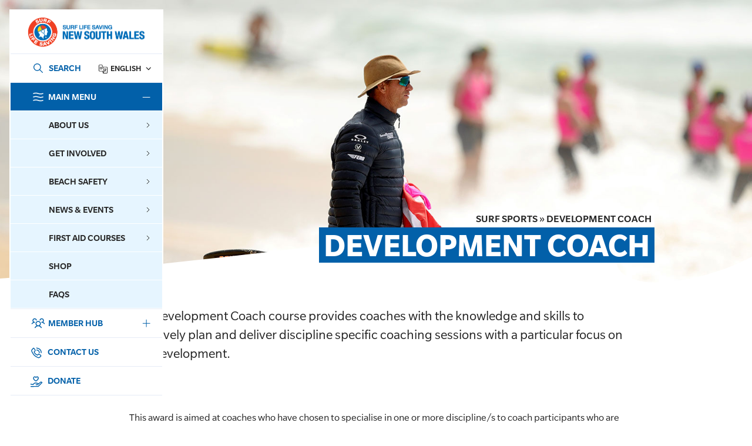

--- FILE ---
content_type: text/html; charset=UTF-8
request_url: https://www.surflifesaving.com.au/members/members-info/development-coach/
body_size: 237427
content:
<!doctype html>
<html lang="en-US" xmlns:fb="https://www.facebook.com/2008/fbml" xmlns:addthis="https://www.addthis.com/help/api-spec" >

<head>
	<meta charset="UTF-8">
<script>
var gform;gform||(document.addEventListener("gform_main_scripts_loaded",function(){gform.scriptsLoaded=!0}),document.addEventListener("gform/theme/scripts_loaded",function(){gform.themeScriptsLoaded=!0}),window.addEventListener("DOMContentLoaded",function(){gform.domLoaded=!0}),gform={domLoaded:!1,scriptsLoaded:!1,themeScriptsLoaded:!1,isFormEditor:()=>"function"==typeof InitializeEditor,callIfLoaded:function(o){return!(!gform.domLoaded||!gform.scriptsLoaded||!gform.themeScriptsLoaded&&!gform.isFormEditor()||(gform.isFormEditor()&&console.warn("The use of gform.initializeOnLoaded() is deprecated in the form editor context and will be removed in Gravity Forms 3.1."),o(),0))},initializeOnLoaded:function(o){gform.callIfLoaded(o)||(document.addEventListener("gform_main_scripts_loaded",()=>{gform.scriptsLoaded=!0,gform.callIfLoaded(o)}),document.addEventListener("gform/theme/scripts_loaded",()=>{gform.themeScriptsLoaded=!0,gform.callIfLoaded(o)}),window.addEventListener("DOMContentLoaded",()=>{gform.domLoaded=!0,gform.callIfLoaded(o)}))},hooks:{action:{},filter:{}},addAction:function(o,r,e,t){gform.addHook("action",o,r,e,t)},addFilter:function(o,r,e,t){gform.addHook("filter",o,r,e,t)},doAction:function(o){gform.doHook("action",o,arguments)},applyFilters:function(o){return gform.doHook("filter",o,arguments)},removeAction:function(o,r){gform.removeHook("action",o,r)},removeFilter:function(o,r,e){gform.removeHook("filter",o,r,e)},addHook:function(o,r,e,t,n){null==gform.hooks[o][r]&&(gform.hooks[o][r]=[]);var d=gform.hooks[o][r];null==n&&(n=r+"_"+d.length),gform.hooks[o][r].push({tag:n,callable:e,priority:t=null==t?10:t})},doHook:function(r,o,e){var t;if(e=Array.prototype.slice.call(e,1),null!=gform.hooks[r][o]&&((o=gform.hooks[r][o]).sort(function(o,r){return o.priority-r.priority}),o.forEach(function(o){"function"!=typeof(t=o.callable)&&(t=window[t]),"action"==r?t.apply(null,e):e[0]=t.apply(null,e)})),"filter"==r)return e[0]},removeHook:function(o,r,t,n){var e;null!=gform.hooks[o][r]&&(e=(e=gform.hooks[o][r]).filter(function(o,r,e){return!!(null!=n&&n!=o.tag||null!=t&&t!=o.priority)}),gform.hooks[o][r]=e)}});
</script>

	<meta name="viewport" content="width=device-width, initial-scale=1, maximum-scale=1, user-scalable=0">
	<link rel="profile" href="https://gmpg.org/xfn/11">
	<meta name='robots' content='index, follow, max-image-preview:large, max-snippet:-1, max-video-preview:-1' />

	<!-- This site is optimized with the Yoast SEO plugin v26.6 - https://yoast.com/wordpress/plugins/seo/ -->
	<title>Development Coach - Surf Life Saving NSW</title>
	<link rel="canonical" href="https://www.surflifesaving.com.au/members/members-info/development-coach/" />
	<meta property="og:locale" content="en_US" />
	<meta property="og:type" content="article" />
	<meta property="og:title" content="Development Coach - Surf Life Saving NSW" />
	<meta property="og:url" content="https://www.surflifesaving.com.au/members/members-info/development-coach/" />
	<meta property="og:site_name" content="Surf Life Saving NSW" />
	<meta property="article:modified_time" content="2025-09-03T03:29:25+00:00" />
	<meta property="og:image" content="https://www.surflifesaving.com.au/wp-content/uploads/sites/2/2021/11/GenericSport_banner10.jpg" />
	<meta property="og:image:width" content="1600" />
	<meta property="og:image:height" content="856" />
	<meta property="og:image:type" content="image/jpeg" />
	<meta name="twitter:card" content="summary_large_image" />
	<script type="application/ld+json" class="yoast-schema-graph">{"@context":"https://schema.org","@graph":[{"@type":"WebPage","@id":"https://www.surflifesaving.com.au/members/members-info/development-coach/","url":"https://www.surflifesaving.com.au/members/members-info/development-coach/","name":"Development Coach - Surf Life Saving NSW","isPartOf":{"@id":"https://www.surflifesaving.com.au/#website"},"primaryImageOfPage":{"@id":"https://www.surflifesaving.com.au/members/members-info/development-coach/#primaryimage"},"image":{"@id":"https://www.surflifesaving.com.au/members/members-info/development-coach/#primaryimage"},"thumbnailUrl":"https://www.surflifesaving.com.au/wp-content/uploads/sites/2/2021/11/GenericSport_banner10.jpg","datePublished":"2021-11-15T23:51:25+00:00","dateModified":"2025-09-03T03:29:25+00:00","breadcrumb":{"@id":"https://www.surflifesaving.com.au/members/members-info/development-coach/#breadcrumb"},"inLanguage":"en-US","potentialAction":[{"@type":"ReadAction","target":["https://www.surflifesaving.com.au/members/members-info/development-coach/"]}]},{"@type":"ImageObject","inLanguage":"en-US","@id":"https://www.surflifesaving.com.au/members/members-info/development-coach/#primaryimage","url":"https://www.surflifesaving.com.au/wp-content/uploads/sites/2/2021/11/GenericSport_banner10.jpg","contentUrl":"https://www.surflifesaving.com.au/wp-content/uploads/sites/2/2021/11/GenericSport_banner10.jpg","width":1600,"height":856,"caption":"Coach on the beach watching competiton"},{"@type":"BreadcrumbList","@id":"https://www.surflifesaving.com.au/members/members-info/development-coach/#breadcrumb","itemListElement":[{"@type":"ListItem","position":1,"name":"Surf Sports","item":"https://www.surflifesaving.com.au/surf-sports/"},{"@type":"ListItem","position":2,"name":"Development Coach"}]},{"@type":"WebSite","@id":"https://www.surflifesaving.com.au/#website","url":"https://www.surflifesaving.com.au/","name":"Surf Life Saving NSW","description":"","potentialAction":[{"@type":"SearchAction","target":{"@type":"EntryPoint","urlTemplate":"https://www.surflifesaving.com.au/?s={search_term_string}"},"query-input":{"@type":"PropertyValueSpecification","valueRequired":true,"valueName":"search_term_string"}}],"inLanguage":"en-US"}]}</script>
	<!-- / Yoast SEO plugin. -->


<link rel='dns-prefetch' href='//cdnjs.cloudflare.com' />
<link rel='dns-prefetch' href='//s7.addthis.com' />
<link rel='dns-prefetch' href='//www.googletagmanager.com' />
<link rel="alternate" type="application/rss+xml" title="Surf Life Saving NSW &raquo; Feed" href="https://www.surflifesaving.com.au/feed/" />
<link rel="alternate" type="application/rss+xml" title="Surf Life Saving NSW &raquo; Comments Feed" href="https://www.surflifesaving.com.au/comments/feed/" />
<link rel="alternate" type="text/calendar" title="Surf Life Saving NSW &raquo; iCal Feed" href="https://www.surflifesaving.com.au/events/?ical=1" />
<link rel="alternate" title="oEmbed (JSON)" type="application/json+oembed" href="https://www.surflifesaving.com.au/wp-json/oembed/1.0/embed?url=https%3A%2F%2Fwww.surflifesaving.com.au%2Fmembers%2Fmembers-info%2Fdevelopment-coach%2F" />
<link rel="alternate" title="oEmbed (XML)" type="text/xml+oembed" href="https://www.surflifesaving.com.au/wp-json/oembed/1.0/embed?url=https%3A%2F%2Fwww.surflifesaving.com.au%2Fmembers%2Fmembers-info%2Fdevelopment-coach%2F&#038;format=xml" />
<style id='wp-img-auto-sizes-contain-inline-css'>
img:is([sizes=auto i],[sizes^="auto," i]){contain-intrinsic-size:3000px 1500px}
/*# sourceURL=wp-img-auto-sizes-contain-inline-css */
</style>
<link rel='stylesheet' id='sbi_styles-css' href='https://www.surflifesaving.com.au/wp-content/plugins/instagram-feed-pro/css/sbi-styles.min.css?ver=6.8.1' media='all' />
<style id='wp-emoji-styles-inline-css'>

	img.wp-smiley, img.emoji {
		display: inline !important;
		border: none !important;
		box-shadow: none !important;
		height: 1em !important;
		width: 1em !important;
		margin: 0 0.07em !important;
		vertical-align: -0.1em !important;
		background: none !important;
		padding: 0 !important;
	}
/*# sourceURL=wp-emoji-styles-inline-css */
</style>
<link rel='stylesheet' id='wp-block-library-css' href='https://www.surflifesaving.com.au/wp-includes/css/dist/block-library/style.min.css?ver=43c5cbe4d5cf93c02f8e6a278dfba54a' media='all' />
<style id='global-styles-inline-css'>
:root{--wp--preset--aspect-ratio--square: 1;--wp--preset--aspect-ratio--4-3: 4/3;--wp--preset--aspect-ratio--3-4: 3/4;--wp--preset--aspect-ratio--3-2: 3/2;--wp--preset--aspect-ratio--2-3: 2/3;--wp--preset--aspect-ratio--16-9: 16/9;--wp--preset--aspect-ratio--9-16: 9/16;--wp--preset--color--black: #000000;--wp--preset--color--cyan-bluish-gray: #abb8c3;--wp--preset--color--white: #ffffff;--wp--preset--color--pale-pink: #f78da7;--wp--preset--color--vivid-red: #cf2e2e;--wp--preset--color--luminous-vivid-orange: #ff6900;--wp--preset--color--luminous-vivid-amber: #fcb900;--wp--preset--color--light-green-cyan: #7bdcb5;--wp--preset--color--vivid-green-cyan: #00d084;--wp--preset--color--pale-cyan-blue: #8ed1fc;--wp--preset--color--vivid-cyan-blue: #0693e3;--wp--preset--color--vivid-purple: #9b51e0;--wp--preset--gradient--vivid-cyan-blue-to-vivid-purple: linear-gradient(135deg,rgb(6,147,227) 0%,rgb(155,81,224) 100%);--wp--preset--gradient--light-green-cyan-to-vivid-green-cyan: linear-gradient(135deg,rgb(122,220,180) 0%,rgb(0,208,130) 100%);--wp--preset--gradient--luminous-vivid-amber-to-luminous-vivid-orange: linear-gradient(135deg,rgb(252,185,0) 0%,rgb(255,105,0) 100%);--wp--preset--gradient--luminous-vivid-orange-to-vivid-red: linear-gradient(135deg,rgb(255,105,0) 0%,rgb(207,46,46) 100%);--wp--preset--gradient--very-light-gray-to-cyan-bluish-gray: linear-gradient(135deg,rgb(238,238,238) 0%,rgb(169,184,195) 100%);--wp--preset--gradient--cool-to-warm-spectrum: linear-gradient(135deg,rgb(74,234,220) 0%,rgb(151,120,209) 20%,rgb(207,42,186) 40%,rgb(238,44,130) 60%,rgb(251,105,98) 80%,rgb(254,248,76) 100%);--wp--preset--gradient--blush-light-purple: linear-gradient(135deg,rgb(255,206,236) 0%,rgb(152,150,240) 100%);--wp--preset--gradient--blush-bordeaux: linear-gradient(135deg,rgb(254,205,165) 0%,rgb(254,45,45) 50%,rgb(107,0,62) 100%);--wp--preset--gradient--luminous-dusk: linear-gradient(135deg,rgb(255,203,112) 0%,rgb(199,81,192) 50%,rgb(65,88,208) 100%);--wp--preset--gradient--pale-ocean: linear-gradient(135deg,rgb(255,245,203) 0%,rgb(182,227,212) 50%,rgb(51,167,181) 100%);--wp--preset--gradient--electric-grass: linear-gradient(135deg,rgb(202,248,128) 0%,rgb(113,206,126) 100%);--wp--preset--gradient--midnight: linear-gradient(135deg,rgb(2,3,129) 0%,rgb(40,116,252) 100%);--wp--preset--font-size--small: 13px;--wp--preset--font-size--medium: 20px;--wp--preset--font-size--large: 36px;--wp--preset--font-size--x-large: 42px;--wp--preset--spacing--20: 0.44rem;--wp--preset--spacing--30: 0.67rem;--wp--preset--spacing--40: 1rem;--wp--preset--spacing--50: 1.5rem;--wp--preset--spacing--60: 2.25rem;--wp--preset--spacing--70: 3.38rem;--wp--preset--spacing--80: 5.06rem;--wp--preset--shadow--natural: 6px 6px 9px rgba(0, 0, 0, 0.2);--wp--preset--shadow--deep: 12px 12px 50px rgba(0, 0, 0, 0.4);--wp--preset--shadow--sharp: 6px 6px 0px rgba(0, 0, 0, 0.2);--wp--preset--shadow--outlined: 6px 6px 0px -3px rgb(255, 255, 255), 6px 6px rgb(0, 0, 0);--wp--preset--shadow--crisp: 6px 6px 0px rgb(0, 0, 0);}:where(.is-layout-flex){gap: 0.5em;}:where(.is-layout-grid){gap: 0.5em;}body .is-layout-flex{display: flex;}.is-layout-flex{flex-wrap: wrap;align-items: center;}.is-layout-flex > :is(*, div){margin: 0;}body .is-layout-grid{display: grid;}.is-layout-grid > :is(*, div){margin: 0;}:where(.wp-block-columns.is-layout-flex){gap: 2em;}:where(.wp-block-columns.is-layout-grid){gap: 2em;}:where(.wp-block-post-template.is-layout-flex){gap: 1.25em;}:where(.wp-block-post-template.is-layout-grid){gap: 1.25em;}.has-black-color{color: var(--wp--preset--color--black) !important;}.has-cyan-bluish-gray-color{color: var(--wp--preset--color--cyan-bluish-gray) !important;}.has-white-color{color: var(--wp--preset--color--white) !important;}.has-pale-pink-color{color: var(--wp--preset--color--pale-pink) !important;}.has-vivid-red-color{color: var(--wp--preset--color--vivid-red) !important;}.has-luminous-vivid-orange-color{color: var(--wp--preset--color--luminous-vivid-orange) !important;}.has-luminous-vivid-amber-color{color: var(--wp--preset--color--luminous-vivid-amber) !important;}.has-light-green-cyan-color{color: var(--wp--preset--color--light-green-cyan) !important;}.has-vivid-green-cyan-color{color: var(--wp--preset--color--vivid-green-cyan) !important;}.has-pale-cyan-blue-color{color: var(--wp--preset--color--pale-cyan-blue) !important;}.has-vivid-cyan-blue-color{color: var(--wp--preset--color--vivid-cyan-blue) !important;}.has-vivid-purple-color{color: var(--wp--preset--color--vivid-purple) !important;}.has-black-background-color{background-color: var(--wp--preset--color--black) !important;}.has-cyan-bluish-gray-background-color{background-color: var(--wp--preset--color--cyan-bluish-gray) !important;}.has-white-background-color{background-color: var(--wp--preset--color--white) !important;}.has-pale-pink-background-color{background-color: var(--wp--preset--color--pale-pink) !important;}.has-vivid-red-background-color{background-color: var(--wp--preset--color--vivid-red) !important;}.has-luminous-vivid-orange-background-color{background-color: var(--wp--preset--color--luminous-vivid-orange) !important;}.has-luminous-vivid-amber-background-color{background-color: var(--wp--preset--color--luminous-vivid-amber) !important;}.has-light-green-cyan-background-color{background-color: var(--wp--preset--color--light-green-cyan) !important;}.has-vivid-green-cyan-background-color{background-color: var(--wp--preset--color--vivid-green-cyan) !important;}.has-pale-cyan-blue-background-color{background-color: var(--wp--preset--color--pale-cyan-blue) !important;}.has-vivid-cyan-blue-background-color{background-color: var(--wp--preset--color--vivid-cyan-blue) !important;}.has-vivid-purple-background-color{background-color: var(--wp--preset--color--vivid-purple) !important;}.has-black-border-color{border-color: var(--wp--preset--color--black) !important;}.has-cyan-bluish-gray-border-color{border-color: var(--wp--preset--color--cyan-bluish-gray) !important;}.has-white-border-color{border-color: var(--wp--preset--color--white) !important;}.has-pale-pink-border-color{border-color: var(--wp--preset--color--pale-pink) !important;}.has-vivid-red-border-color{border-color: var(--wp--preset--color--vivid-red) !important;}.has-luminous-vivid-orange-border-color{border-color: var(--wp--preset--color--luminous-vivid-orange) !important;}.has-luminous-vivid-amber-border-color{border-color: var(--wp--preset--color--luminous-vivid-amber) !important;}.has-light-green-cyan-border-color{border-color: var(--wp--preset--color--light-green-cyan) !important;}.has-vivid-green-cyan-border-color{border-color: var(--wp--preset--color--vivid-green-cyan) !important;}.has-pale-cyan-blue-border-color{border-color: var(--wp--preset--color--pale-cyan-blue) !important;}.has-vivid-cyan-blue-border-color{border-color: var(--wp--preset--color--vivid-cyan-blue) !important;}.has-vivid-purple-border-color{border-color: var(--wp--preset--color--vivid-purple) !important;}.has-vivid-cyan-blue-to-vivid-purple-gradient-background{background: var(--wp--preset--gradient--vivid-cyan-blue-to-vivid-purple) !important;}.has-light-green-cyan-to-vivid-green-cyan-gradient-background{background: var(--wp--preset--gradient--light-green-cyan-to-vivid-green-cyan) !important;}.has-luminous-vivid-amber-to-luminous-vivid-orange-gradient-background{background: var(--wp--preset--gradient--luminous-vivid-amber-to-luminous-vivid-orange) !important;}.has-luminous-vivid-orange-to-vivid-red-gradient-background{background: var(--wp--preset--gradient--luminous-vivid-orange-to-vivid-red) !important;}.has-very-light-gray-to-cyan-bluish-gray-gradient-background{background: var(--wp--preset--gradient--very-light-gray-to-cyan-bluish-gray) !important;}.has-cool-to-warm-spectrum-gradient-background{background: var(--wp--preset--gradient--cool-to-warm-spectrum) !important;}.has-blush-light-purple-gradient-background{background: var(--wp--preset--gradient--blush-light-purple) !important;}.has-blush-bordeaux-gradient-background{background: var(--wp--preset--gradient--blush-bordeaux) !important;}.has-luminous-dusk-gradient-background{background: var(--wp--preset--gradient--luminous-dusk) !important;}.has-pale-ocean-gradient-background{background: var(--wp--preset--gradient--pale-ocean) !important;}.has-electric-grass-gradient-background{background: var(--wp--preset--gradient--electric-grass) !important;}.has-midnight-gradient-background{background: var(--wp--preset--gradient--midnight) !important;}.has-small-font-size{font-size: var(--wp--preset--font-size--small) !important;}.has-medium-font-size{font-size: var(--wp--preset--font-size--medium) !important;}.has-large-font-size{font-size: var(--wp--preset--font-size--large) !important;}.has-x-large-font-size{font-size: var(--wp--preset--font-size--x-large) !important;}
/*# sourceURL=global-styles-inline-css */
</style>

<style id='classic-theme-styles-inline-css'>
/*! This file is auto-generated */
.wp-block-button__link{color:#fff;background-color:#32373c;border-radius:9999px;box-shadow:none;text-decoration:none;padding:calc(.667em + 2px) calc(1.333em + 2px);font-size:1.125em}.wp-block-file__button{background:#32373c;color:#fff;text-decoration:none}
/*# sourceURL=/wp-includes/css/classic-themes.min.css */
</style>
<link rel='stylesheet' id='cff_carousel_css-css' href='https://www.surflifesaving.com.au/wp-content/plugins/cff-carousel/css/carousel.css?ver=1.2.2' media='all' />
<link rel='stylesheet' id='cff-css' href='https://www.surflifesaving.com.au/wp-content/plugins/custom-facebook-feed-pro/assets/css/cff-style.min.css?ver=4.7.4' media='all' />
<link rel='stylesheet' id='sb-font-awesome-css' href='https://www.surflifesaving.com.au/wp-content/plugins/custom-facebook-feed-pro/assets/css/font-awesome.min.css?ver=43c5cbe4d5cf93c02f8e6a278dfba54a' media='all' />
<link rel='stylesheet' id='megamenu-css' href='https://www.surflifesaving.com.au/wp-content/uploads/sites/2/maxmegamenu/style.css?ver=319045' media='all' />
<link rel='stylesheet' id='dashicons-css' href='https://www.surflifesaving.com.au/wp-includes/css/dashicons.min.css?ver=43c5cbe4d5cf93c02f8e6a278dfba54a' media='all' />
<link rel='stylesheet' id='slshop-v2-style-css' href='https://www.surflifesaving.com.au/wp-content/themes/slshop-v2/style.css?ver=1.0.12' media='all' />
<link rel='stylesheet' id='slshop-v2-style1-css' href='https://www.surflifesaving.com.au/wp-content/themes/slshop-v2/assets/css/custom.css?ver=1.0.12' media='' />
<link rel='stylesheet' id='tablepress-default-css' href='https://www.surflifesaving.com.au/wp-content/plugins/tablepress/css/build/default.css?ver=3.2.6' media='all' />
<link rel='stylesheet' id='addthis_all_pages-css' href='https://www.surflifesaving.com.au/wp-content/plugins/addthis/frontend/build/addthis_wordpress_public.min.css?ver=43c5cbe4d5cf93c02f8e6a278dfba54a' media='all' />
<script src="//cdnjs.cloudflare.com/ajax/libs/jquery/3.6.0/jquery.min.js?ver=1.0.12" id="jquery-js"></script>
<script id="slshop-bundle-js-extra">
var slshopObject = {"ajaxurl":"https://www.surflifesaving.com.au/wp-admin/admin-ajax.php","base_url":"https://www.surflifesaving.com.au","image_url":"https://www.surflifesaving.com.au/wp-content/themes/slshop-v2/assets/images/","posts":"null","current_page":"1","max_page":null};
var ajax_object = {"ajax_url":"https://www.surflifesaving.com.au/wp-admin/admin-ajax.php","ajax_nonce":"e3797e3243"};
//# sourceURL=slshop-bundle-js-extra
</script>
<script src="https://www.surflifesaving.com.au/wp-content/themes/slshop-v2/assets/dist/js/slshop-bundle.js?ver=1.0.12" id="slshop-bundle-js" defer data-wp-strategy="defer"></script>
<link rel="https://api.w.org/" href="https://www.surflifesaving.com.au/wp-json/" /><link rel="alternate" title="JSON" type="application/json" href="https://www.surflifesaving.com.au/wp-json/wp/v2/members-info/13745" /><link rel="EditURI" type="application/rsd+xml" title="RSD" href="https://www.surflifesaving.com.au/xmlrpc.php?rsd" />

<link rel='shortlink' href='https://www.surflifesaving.com.au/?p=13745' />
<meta name="generator" content="Site Kit by Google 1.168.0" /><!-- Custom Facebook Feed JS vars -->
<script type="text/javascript">
var cffsiteurl = "https://www.surflifesaving.com.au/wp-content/plugins";
var cffajaxurl = "https://www.surflifesaving.com.au/wp-admin/admin-ajax.php";


var cfflinkhashtags = "false";
</script>
<meta name="et-api-version" content="v1"><meta name="et-api-origin" content="https://www.surflifesaving.com.au"><link rel="https://theeventscalendar.com/" href="https://www.surflifesaving.com.au/wp-json/tribe/tickets/v1/" /><meta name="tec-api-version" content="v1"><meta name="tec-api-origin" content="https://www.surflifesaving.com.au"><link rel="alternate" href="https://www.surflifesaving.com.au/wp-json/tribe/events/v1/" /><link rel="icon" href="https://www.surflifesaving.com.au/wp-content/uploads/sites/2/2021/12/cropped-favicon-32x32.png" sizes="32x32" />
<link rel="icon" href="https://www.surflifesaving.com.au/wp-content/uploads/sites/2/2021/12/cropped-favicon-192x192.png" sizes="192x192" />
<link rel="apple-touch-icon" href="https://www.surflifesaving.com.au/wp-content/uploads/sites/2/2021/12/cropped-favicon-180x180.png" />
<meta name="msapplication-TileImage" content="https://www.surflifesaving.com.au/wp-content/uploads/sites/2/2021/12/cropped-favicon-270x270.png" />
<style type="text/css">/** Mega Menu CSS: fs **/</style>
	<!-- Global site tag (gtag.js) - Google Analytics -->
	<script async src=https://www.googletagmanager.com/gtag/js?id=UA-35602033-1></script>
	<script>
		window.dataLayer = window.dataLayer || [];

		function gtag() {
			dataLayer.push(arguments);
		}
		gtag('js', new Date());

		gtag('config', 'UA-35602033-1');
	</script>
	<!-- Google Tag Manager -->

	<script>
		(function(w, d, s, l, i) {
			w[l] = w[l] || [];
			w[l].push({
				'gtm.start':

					new Date().getTime(),
				event: 'gtm.js'
			});
			var f = d.getElementsByTagName(s)[0],

				j = d.createElement(s),
				dl = l != 'dataLayer' ? '&l=' + l : '';
			j.async = true;
			j.src =

				'https://www.googletagmanager.com/gtm.js?id=' + i + dl;
			f.parentNode.insertBefore(j, f);

		})(window, document, 'script', 'dataLayer', 'GTM-M4JKNR6');
	</script>

	<!-- End Google Tag Manager -->
</head>

<body class="wp-singular members-info-template-default single single-members-info postid-13745 wp-theme-slshop-v2 main-page tribe-no-js tec-no-tickets-on-recurring tec-no-rsvp-on-recurring mega-menu-header-menu mega-menu-member-header-menu tribe-theme-slshop-v2">
	<!-- Google Tag Manager (noscript) -->

	<noscript><iframe src=https://www.googletagmanager.com/ns.html?id=GTM-M4JKNR6 height="0" width="0" style="display:none;visibility:hidden"></iframe></noscript>

	<!-- End Google Tag Manager (noscript) -->
		<div id="wrapper">

		<a class="skip-to-content-link" href="#main">Skip to main content</a>

		
		<header id="header" class="header">
			<div class="header__mobile">
				<div class="container">
					<div class="row align-items-center no-gutters">
						<div class="header-mobile-item search-icon">
							<button class="btn-wrap">
								<img src="https://www.surflifesaving.com.au/wp-content/themes/slshop-v2/assets/images/search-icon-v1.svg" alt="search-icon"/>
								<span>Search</span>
							</button>
						</div>
						<div class="header-mobile-item lang-icon">
							<div class="header-language-switcher">
								<div class="gtranslate_wrapper" id="gt-wrapper-71225649"></div>							</div>
						</div>
						<div class="header-mobile-item back-icon" data-active-item="" data-menu="">
							<button class="btn-wrap">
								<img src="https://www.surflifesaving.com.au/wp-content/themes/slshop-v2/assets/images/back-arrow-v1.svg" alt="back-icon"/>
								<span>Back</span>
							</button>
						</div>
						<div class="header-mobile-item item-logo text-center">
							<div class="logo">
								<a href="https://www.surflifesaving.com.au">
																		<img width="50" class="item-logo--blue" src="https://www.surflifesaving.com.au/wp-content/uploads/sites/2/2024/05/header-sticky-logo.png" alt="header-sticky-logo">
									<img width="50" class="item-logo--white" src="https://www.surflifesaving.com.au/wp-content/uploads/sites/2/2024/05/header-white-logo.png" alt="header-white-logo">
								</a>
							</div>
							<div class="menu-title">
								<img src="https://www.surflifesaving.com.au/wp-content/themes/slshop-v2/assets/images/menu-icon-v1-blue.svg" alt="">
								<span>Menu</span>
							</div>
						</div>
						<div class="header-mobile-item menu-icon text-right">
							<button class="btn-wrap">
								<img width="24" src="https://www.surflifesaving.com.au/wp-content/themes/slshop-v2/assets/images/menu-icon-v1.svg"/>
								<span>Menu</span>
							</button>
						</div>
					</div>
				</div>
			</div>
			<div class="header__expanded">
				<div class="header-content-inner">
				<div class="h-logo">
    <a aria-label="Link Logo" href="https://www.surflifesaving.com.au">
                <img src="https://www.surflifesaving.com.au/wp-content/uploads/sites/2/2024/05/logo-v1.png"
            alt="logo-v1">
    </a>
</div>
<div class="h-nav-top">
    <div class="h-search">
        <div class="input-wrapper">
            <!-- <input type="text" aria-label="Search" id="search-pop-icon" class="form-control" placeholder="Search" /> -->
            <a aria-label="Link Search" href="https://www.surflifesaving.com.au/?s">
                <button type="button" aria-label="Search" id="search-pop-icon" class="form-control" data-url="https://slsnswdev.wpengine.com/slsnsw/">SEARCH</button>
            </a>
        </div>
    </div>
    <div class="h-language">
        <div class="header-language-switcher">
            <div class="gtranslate_wrapper" id="gt-wrapper-52943309"></div>        </div>
    </div>
</div>
<nav class="h-menu" id="nav">
    <div class="menu_wrapper">
        <ul class="header-menu-ul" id="header-nav">
            <li class="header-menu-li header-menu-li-main-menu active">
                <a tabindex="0">
                    <span class="nav-icon">
                        <img src="https://www.surflifesaving.com.au/wp-content/uploads/sites/2/2024/05/icon-main-menu.svg" />  
                    </span>
                    Main Menu                    <span class="nav-arrow"></span>
                </a>
                <div class="header-sub-menu">
                    <div id="mega-menu-wrap-header-menu" class="mega-menu-wrap"><div class="mega-menu-toggle"><div class="mega-toggle-blocks-left"></div><div class="mega-toggle-blocks-center"></div><div class="mega-toggle-blocks-right"><div class='mega-toggle-block mega-menu-toggle-animated-block mega-toggle-block-1' id='mega-toggle-block-1'><button aria-label="Toggle Menu" class="mega-toggle-animated mega-toggle-animated-slider" type="button" aria-expanded="false">
                  <span class="mega-toggle-animated-box">
                    <span class="mega-toggle-animated-inner"></span>
                  </span>
                </button></div></div></div><ul id="mega-menu-header-menu" class="mega-menu max-mega-menu mega-menu-horizontal mega-no-js" data-event="hover" data-effect="fade" data-effect-speed="200" data-effect-mobile="disabled" data-effect-speed-mobile="0" data-mobile-force-width="false" data-second-click="go" data-document-click="collapse" data-vertical-behaviour="standard" data-breakpoint="1024" data-unbind="true" data-mobile-state="collapse_all" data-mobile-direction="vertical" data-hover-intent-timeout="300" data-hover-intent-interval="100"><li class="mega-menu-item mega-menu-item-type-custom mega-menu-item-object-custom mega-menu-item-has-children mega-menu-megamenu mega-menu-grid mega-align-bottom-left mega-menu-grid mega-menu-item-18404" id="mega-menu-item-18404"><a class="mega-menu-link" aria-expanded="false" tabindex="0">About Us<span class="mega-indicator" aria-hidden="true"></span></a>
<ul class="mega-sub-menu" role='presentation'>
<li class="mega-menu-row mega-mmr-media mmr-media" id="mega-menu-18404-0">
	<ul class="mega-sub-menu" style='--columns:12' role='presentation'>
<li class="mega-menu-column mega-menu-columns-12-of-12" style="--columns:12; --span:12" id="mega-menu-18404-0-0">
		<ul class="mega-sub-menu">
<li class="mega-menu-item mega-menu-item-type-widget widget_media_image mega-menu-item-media_image-19" id="mega-menu-item-media_image-19"><img width="614" height="840" src="https://www.surflifesaving.com.au/wp-content/uploads/sites/2/2021/10/AboutUs_MegaMenu.jpg" class="image wp-image-12960  attachment-full size-full" alt="" style="max-width: 100%; height: auto;" decoding="async" fetchpriority="high" srcset="https://www.surflifesaving.com.au/wp-content/uploads/sites/2/2021/10/AboutUs_MegaMenu.jpg 614w, https://www.surflifesaving.com.au/wp-content/uploads/sites/2/2021/10/AboutUs_MegaMenu-219x300.jpg 219w" sizes="(max-width: 614px) 100vw, 614px" /></li>		</ul>
</li>	</ul>
</li><li class="mega-menu-row mega-mmr-heading mmr-heading" id="mega-menu-18404-1">
	<ul class="mega-sub-menu" style='--columns:12' role='presentation'>
<li class="mega-menu-column mega-menu-columns-12-of-12" style="--columns:12; --span:12" id="mega-menu-18404-1-0">
		<ul class="mega-sub-menu">
<li class="mega-menu-item mega-menu-item-type-post_type mega-menu-item-object-page mega-hide-on-desktop mega-menu-item-1201" id="mega-menu-item-1201"><a class="mega-menu-link" href="https://www.surflifesaving.com.au/about-us/">Learn more About us</a></li><li class="mega-menu-item mega-menu-item-type-post_type mega-menu-item-object-page mega-hide-on-mobile mega-menu-item-18405" id="mega-menu-item-18405"><a class="mega-menu-link" href="https://www.surflifesaving.com.au/about-us/">About Us</a></li><li class="mega-menu-item mega-menu-item-type-widget widget_text mega-menu-item-text-17" id="mega-menu-item-text-17">			<div class="textwidget"><p>Our mission is simple; saving lives, creating great Australians, and building better communities.</p>
</div>
		</li>		</ul>
</li>	</ul>
</li><li class="mega-menu-row mega-mmr-menu mmr-menu" id="mega-menu-18404-2">
	<ul class="mega-sub-menu" style='--columns:12' role='presentation'>
<li class="mega-menu-column mega-menu-columns-4-of-12" style="--columns:12; --span:4" id="mega-menu-18404-2-0">
		<ul class="mega-sub-menu">
<li class="mega-menu-item mega-menu-item-type-custom mega-menu-item-object-custom mega-menu-item-has-children mega-menu-item-1210" id="mega-menu-item-1210"><a class="mega-menu-link" href="https://www.surflifesaving.com.au/about-us/">Our Organisation<span class="mega-indicator" aria-hidden="true"></span></a>
			<ul class="mega-sub-menu">
<li class="mega-menu-item mega-menu-item-type-post_type mega-menu-item-object-page mega-menu-item-1211" id="mega-menu-item-1211"><a class="mega-menu-link" href="https://www.surflifesaving.com.au/get-involved/our-clubs-and-branches/">Our Clubs &amp; Branches</a></li><li class="mega-menu-item mega-menu-item-type-post_type mega-menu-item-object-page mega-menu-item-12139" id="mega-menu-item-12139"><a class="mega-menu-link" href="https://www.surflifesaving.com.au/about-us/our-vision-mission-purpose/">Our Vision, Mission &#038; Purpose</a></li><li class="mega-menu-item mega-menu-item-type-post_type mega-menu-item-object-page mega-menu-item-1203" id="mega-menu-item-1203"><a class="mega-menu-link" href="https://www.surflifesaving.com.au/about-us/what-we-do/">What We Do</a></li><li class="mega-menu-item mega-menu-item-type-post_type mega-menu-item-object-page mega-menu-item-1249" id="mega-menu-item-1249"><a class="mega-menu-link" href="https://www.surflifesaving.com.au/about-us/our-partners/">Our Partners</a></li><li class="mega-menu-item mega-menu-item-type-post_type mega-menu-item-object-page mega-menu-item-1204" id="mega-menu-item-1204"><a class="mega-menu-link" href="https://www.surflifesaving.com.au/about-us/our-team/">Our Team</a></li><li class="mega-menu-item mega-menu-item-type-post_type mega-menu-item-object-page mega-menu-item-1256" id="mega-menu-item-1256"><a class="mega-menu-link" href="https://www.surflifesaving.com.au/about-us/our-history/">Our History</a></li><li class="mega-menu-item mega-menu-item-type-post_type mega-menu-item-object-page mega-menu-item-1257" id="mega-menu-item-1257"><a class="mega-menu-link" href="https://www.surflifesaving.com.au/members/policies/">Policies</a></li>			</ul>
</li>		</ul>
</li><li class="mega-menu-column mega-menu-columns-4-of-12" style="--columns:12; --span:4" id="mega-menu-18404-2-1">
		<ul class="mega-sub-menu">
<li class="mega-menu-item mega-menu-item-type-custom mega-menu-item-object-custom mega-menu-item-has-children mega-menu-item-1258" id="mega-menu-item-1258"><a class="mega-menu-link" href="https://www.surflifesaving.com.au/about-us/">Our Services<span class="mega-indicator" aria-hidden="true"></span></a>
			<ul class="mega-sub-menu">
<li class="mega-menu-item mega-menu-item-type-post_type mega-menu-item-object-page mega-menu-item-1293" id="mega-menu-item-1293"><a class="mega-menu-link" href="https://www.surflifesaving.com.au/about-us/australian-lifesaving-academy-nsw/">Australian Lifesaving Academy NSW</a></li><li class="mega-menu-item mega-menu-item-type-post_type mega-menu-item-object-page mega-menu-item-1267" id="mega-menu-item-1267"><a class="mega-menu-link" href="https://www.surflifesaving.com.au/about-us/australian-lifeguard-service-nsw/">Australian Lifeguard Service NSW</a></li><li class="mega-menu-item mega-menu-item-type-post_type mega-menu-item-object-page mega-menu-item-1303" id="mega-menu-item-1303"><a class="mega-menu-link" href="https://www.surflifesaving.com.au/about-us/australian-uav-service/">Australian UAV Service</a></li><li class="mega-menu-item mega-menu-item-type-post_type mega-menu-item-object-page mega-menu-item-1275" id="mega-menu-item-1275"><a class="mega-menu-link" href="https://www.surflifesaving.com.au/about-us/australian-event-safety-services/">Australian Event Safety Services</a></li><li class="mega-menu-item mega-menu-item-type-post_type mega-menu-item-object-page mega-menu-item-1284" id="mega-menu-item-1284"><a class="mega-menu-link" href="https://www.surflifesaving.com.au/about-us/surf-life-saving-foundation/">Surf Life Saving Foundation</a></li>			</ul>
</li>		</ul>
</li><li class="mega-menu-column mega-menu-columns-4-of-12" style="--columns:12; --span:4" id="mega-menu-18404-2-2">
		<ul class="mega-sub-menu">
<li class="mega-menu-item mega-menu-item-type-custom mega-menu-item-object-custom mega-menu-item-has-children mega-menu-item-1319" id="mega-menu-item-1319"><a class="mega-menu-link" href="https://www.surflifesaving.com.au/about-us/reports-publications/">Reports & Publications<span class="mega-indicator" aria-hidden="true"></span></a>
			<ul class="mega-sub-menu">
<li class="mega-menu-item mega-menu-item-type-custom mega-menu-item-object-custom mega-menu-item-1321" id="mega-menu-item-1321"><a class="mega-menu-link" href="https://www.surflifesaving.com.au/members/reports-publications/">Annual Reports</a></li><li class="mega-menu-item mega-menu-item-type-custom mega-menu-item-object-custom mega-menu-item-1322" id="mega-menu-item-1322"><a class="mega-menu-link" href="https://www.surflifesaving.com.au/members/reports-publications/">Coastal Safety Reports</a></li><li class="mega-menu-item mega-menu-item-type-custom mega-menu-item-object-custom mega-menu-item-1323" id="mega-menu-item-1323"><a class="mega-menu-link" href="https://www.surflifesaving.com.au/members/reports-publications/">SurfLIFE Magazine</a></li><li class="mega-menu-item mega-menu-item-type-post_type mega-menu-item-object-page mega-menu-item-1329" id="mega-menu-item-1329"><a class="mega-menu-link" href="https://www.surflifesaving.com.au/about-us/what-the-surf-podcast/">What the Surf?! Podcast</a></li>			</ul>
</li>		</ul>
</li>	</ul>
</li></ul>
</li><li class="mega-menu-item mega-menu-item-type-custom mega-menu-item-object-custom mega-menu-item-has-children mega-menu-megamenu mega-menu-grid mega-align-bottom-left mega-menu-grid mega-menu-item-18406" id="mega-menu-item-18406"><a class="mega-menu-link" aria-expanded="false" tabindex="0">Get Involved<span class="mega-indicator" aria-hidden="true"></span></a>
<ul class="mega-sub-menu" role='presentation'>
<li class="mega-menu-row mega-mmr-media mmr-media" id="mega-menu-18406-0">
	<ul class="mega-sub-menu" style='--columns:12' role='presentation'>
<li class="mega-menu-column mega-menu-columns-12-of-12" style="--columns:12; --span:12" id="mega-menu-18406-0-0">
		<ul class="mega-sub-menu">
<li class="mega-menu-item mega-menu-item-type-widget widget_media_image mega-menu-item-media_image-20" id="mega-menu-item-media_image-20"><img width="614" height="840" src="https://www.surflifesaving.com.au/wp-content/uploads/sites/2/2021/10/GetInvolved_MegaMenu.jpg" class="image wp-image-12961  attachment-full size-full" alt="" style="max-width: 100%; height: auto;" decoding="async" srcset="https://www.surflifesaving.com.au/wp-content/uploads/sites/2/2021/10/GetInvolved_MegaMenu.jpg 614w, https://www.surflifesaving.com.au/wp-content/uploads/sites/2/2021/10/GetInvolved_MegaMenu-219x300.jpg 219w" sizes="(max-width: 614px) 100vw, 614px" /></li>		</ul>
</li>	</ul>
</li><li class="mega-menu-row mega-mmr-heading mmr-heading" id="mega-menu-18406-1">
	<ul class="mega-sub-menu" style='--columns:12' role='presentation'>
<li class="mega-menu-column mega-menu-columns-12-of-12" style="--columns:12; --span:12" id="mega-menu-18406-1-0">
		<ul class="mega-sub-menu">
<li class="mega-menu-item mega-menu-item-type-post_type mega-menu-item-object-page mega-hide-on-desktop mega-menu-item-198" id="mega-menu-item-198"><a class="mega-menu-link" href="https://www.surflifesaving.com.au/get-involved/">Explore Get Involved</a></li><li class="mega-menu-item mega-menu-item-type-post_type mega-menu-item-object-page mega-hide-on-mobile mega-menu-item-18407" id="mega-menu-item-18407"><a class="mega-menu-link" href="https://www.surflifesaving.com.au/get-involved/">Get Involved</a></li><li class="mega-menu-item mega-menu-item-type-widget widget_text mega-menu-item-text-18" id="mega-menu-item-text-18">			<div class="textwidget"><p>We are always looking to grow the Surf Life Saving NSW family!</p>
</div>
		</li>		</ul>
</li>	</ul>
</li><li class="mega-menu-row mega-mmr-menu mmr-menu" id="mega-menu-18406-2">
	<ul class="mega-sub-menu" style='--columns:12' role='presentation'>
<li class="mega-menu-column mega-menu-columns-4-of-12" style="--columns:12; --span:4" id="mega-menu-18406-2-0">
		<ul class="mega-sub-menu">
<li class="mega-menu-item mega-menu-item-type-custom mega-menu-item-object-custom mega-menu-item-has-children mega-menu-item-571" id="mega-menu-item-571"><a class="mega-menu-link" href="https://www.surflifesaving.com.au/get-involved/our-clubs-and-branches/">Our Clubs<span class="mega-indicator" aria-hidden="true"></span></a>
			<ul class="mega-sub-menu">
<li class="mega-menu-item mega-menu-item-type-post_type mega-menu-item-object-page mega-menu-item-748" id="mega-menu-item-748"><a class="mega-menu-link" href="https://www.surflifesaving.com.au/get-involved/our-clubs-and-branches/">Find a club near you</a></li>			</ul>
</li><li class="mega-menu-item mega-menu-item-type-custom mega-menu-item-object-custom mega-menu-item-has-children mega-menu-item-575" id="mega-menu-item-575"><a class="mega-menu-link">Support us<span class="mega-indicator" aria-hidden="true"></span></a>
			<ul class="mega-sub-menu">
<li class="mega-menu-item mega-menu-item-type-custom mega-menu-item-object-custom mega-menu-item-576" id="mega-menu-item-576"><a class="mega-menu-link" href="https://slsfoundation.com.au/campaign/mission-zero">Donate</a></li><li class="mega-menu-item mega-menu-item-type-custom mega-menu-item-object-custom mega-menu-item-577" id="mega-menu-item-577"><a class="mega-menu-link" href="https://www.surflifesaving.com.au/get-involved/fundraise-for-us/">Fundraise for us</a></li><li class="mega-menu-item mega-menu-item-type-custom mega-menu-item-object-custom mega-menu-item-578" id="mega-menu-item-578"><a class="mega-menu-link" href="https://www.surflifesaving.com.au/get-involved/partner-with-us/">Partner with us</a></li><li class="mega-menu-item mega-menu-item-type-custom mega-menu-item-object-custom mega-menu-item-579" id="mega-menu-item-579"><a class="mega-menu-link" href="https://www.surflifesaving.com.au/get-involved/shopnate/">Shopnate</a></li>			</ul>
</li><li class="mega-menu-item mega-menu-item-type-custom mega-menu-item-object-custom mega-menu-item-has-children mega-menu-item-692" id="mega-menu-item-692"><a class="mega-menu-link" href="https://www.surflifesaving.com.au/nippers/">Nippers<span class="mega-indicator" aria-hidden="true"></span></a>
			<ul class="mega-sub-menu">
<li class="mega-menu-item mega-menu-item-type-custom mega-menu-item-object-custom mega-menu-item-694" id="mega-menu-item-694"><a class="mega-menu-link" href="https://www.surflifesaving.com.au/get-involved/nippers/">Join Nippers</a></li><li class="mega-menu-item mega-menu-item-type-custom mega-menu-item-object-custom mega-menu-item-695" id="mega-menu-item-695"><a class="mega-menu-link" href="#">Active Kids Vouchers</a></li><li class="mega-menu-item mega-menu-item-type-custom mega-menu-item-object-custom mega-menu-item-696" id="mega-menu-item-696"><a class="mega-menu-link" href="#">Safeguarding Children & Young People</a></li>			</ul>
</li>		</ul>
</li><li class="mega-menu-column mega-menu-columns-4-of-12" style="--columns:12; --span:4" id="mega-menu-18406-2-1">
		<ul class="mega-sub-menu">
<li class="mega-menu-item mega-menu-item-type-custom mega-menu-item-object-custom mega-menu-item-has-children mega-menu-item-573" id="mega-menu-item-573"><a class="mega-menu-link" href="https://www.surflifesaving.com.au/join/">Volunteer<span class="mega-indicator" aria-hidden="true"></span></a>
			<ul class="mega-sub-menu">
<li class="mega-menu-item mega-menu-item-type-post_type mega-menu-item-object-page mega-menu-item-1404" id="mega-menu-item-1404"><a class="mega-menu-link" href="https://www.surflifesaving.com.au/join/">Join a club</a></li>			</ul>
</li><li class="mega-menu-item mega-menu-item-type-post_type mega-menu-item-object-page mega-menu-item-has-children mega-menu-item-783" id="mega-menu-item-783"><a class="mega-menu-link" href="https://www.surflifesaving.com.au/get-involved/work-for-us/">Work for us<span class="mega-indicator" aria-hidden="true"></span></a>
			<ul class="mega-sub-menu">
<li class="mega-menu-item mega-menu-item-type-custom mega-menu-item-object-custom mega-menu-item-582" id="mega-menu-item-582"><a target="_blank" class="mega-menu-link" href="https://lifeguards.com.au/NSW/become-a-lifeguard/">Become a lifeguard</a></li><li class="mega-menu-item mega-menu-item-type-custom mega-menu-item-object-custom mega-menu-item-585" id="mega-menu-item-585"><a class="mega-menu-link" href="https://www.surflifesaving.com.au/get-involved/work-for-us/become-a-uav-pilot/">Become a UAV pilot</a></li><li class="mega-menu-item mega-menu-item-type-custom mega-menu-item-object-custom mega-menu-item-584" id="mega-menu-item-584"><a target="_blank" class="mega-menu-link" href="https://beachsafetyhub.org.au/get-involved/your-sls-community/become-a-community-presenter/">Become a beach safety presenter</a></li><li class="mega-menu-item mega-menu-item-type-custom mega-menu-item-object-custom mega-menu-item-17627" id="mega-menu-item-17627"><a class="mega-menu-link" href="https://slsnsw.foundu.com.au/register/employee">Become an Event Safety Officer</a></li><li class="mega-menu-item mega-menu-item-type-custom mega-menu-item-object-custom mega-menu-item-586" id="mega-menu-item-586"><a class="mega-menu-link" href="https://www.surflifesaving.com.au/get-involved/work-for-us/">View all opportunities</a></li>			</ul>
</li>		</ul>
</li><li class="mega-menu-column mega-menu-columns-4-of-12" style="--columns:12; --span:4" id="mega-menu-18406-2-2">
		<ul class="mega-sub-menu">
<li class="mega-menu-item mega-menu-item-type-custom mega-menu-item-object-custom mega-menu-item-has-children mega-menu-item-697" id="mega-menu-item-697"><a class="mega-menu-link" href="https://www.surflifesaving.com.au/surf-sports/">Surf Sports<span class="mega-indicator" aria-hidden="true"></span></a>
			<ul class="mega-sub-menu">
<li class="mega-menu-item mega-menu-item-type-custom mega-menu-item-object-custom mega-menu-item-698" id="mega-menu-item-698"><a class="mega-menu-link" href="https://www.surflifesaving.com.au/surf-sports/events/">Events</a></li><li class="mega-menu-item mega-menu-item-type-custom mega-menu-item-object-custom mega-menu-item-700" id="mega-menu-item-700"><a class="mega-menu-link" href="https://www.surflifesaving.com.au/surf-sports/officials">Officials</a></li><li class="mega-menu-item mega-menu-item-type-custom mega-menu-item-object-custom mega-menu-item-699" id="mega-menu-item-699"><a class="mega-menu-link" href="http://www.surflifesaving.com.au/surf-sports/coaching/">Coaching</a></li><li class="mega-menu-item mega-menu-item-type-custom mega-menu-item-object-custom mega-menu-item-12562" id="mega-menu-item-12562"><a class="mega-menu-link" href="https://www.surflifesaving.com.au/surf-sports/athlete-pathways/">Athlete Pathways</a></li><li class="mega-menu-item mega-menu-item-type-custom mega-menu-item-object-custom mega-menu-item-701" id="mega-menu-item-701"><a class="mega-menu-link" href="https://www.surflifesaving.com.au/members/resources/?types=122&#038;topic=&#038;post_year=&#038;keyword=">Results</a></li><li class="mega-menu-item mega-menu-item-type-custom mega-menu-item-object-custom mega-menu-item-19140" id="mega-menu-item-19140"><a class="mega-menu-link" href="https://www.surflifesaving.com.au/members/resources/2024-25-slsnsw-surf-sports-calendar/">Calendar</a></li>			</ul>
</li>		</ul>
</li>	</ul>
</li></ul>
</li><li class="mega-menu-item mega-menu-item-type-custom mega-menu-item-object-custom mega-menu-item-has-children mega-menu-megamenu mega-menu-grid mega-align-bottom-left mega-menu-grid mega-menu-item-18408" id="mega-menu-item-18408"><a class="mega-menu-link" aria-expanded="false" tabindex="0">Beach Safety<span class="mega-indicator" aria-hidden="true"></span></a>
<ul class="mega-sub-menu" role='presentation'>
<li class="mega-menu-row mega-mmr-media mmr-media" id="mega-menu-18408-0">
	<ul class="mega-sub-menu" style='--columns:12' role='presentation'>
<li class="mega-menu-column mega-menu-columns-12-of-12" style="--columns:12; --span:12" id="mega-menu-18408-0-0">
		<ul class="mega-sub-menu">
<li class="mega-menu-item mega-menu-item-type-widget widget_media_image mega-menu-item-media_image-21" id="mega-menu-item-media_image-21"><img width="614" height="840" src="https://www.surflifesaving.com.au/wp-content/uploads/sites/2/2021/10/BeachSafety_MegaMenu.jpg" class="image wp-image-12962  attachment-full size-full" alt="" style="max-width: 100%; height: auto;" decoding="async" srcset="https://www.surflifesaving.com.au/wp-content/uploads/sites/2/2021/10/BeachSafety_MegaMenu.jpg 614w, https://www.surflifesaving.com.au/wp-content/uploads/sites/2/2021/10/BeachSafety_MegaMenu-219x300.jpg 219w" sizes="(max-width: 614px) 100vw, 614px" /></li>		</ul>
</li>	</ul>
</li><li class="mega-menu-row mega-mmr-heading mmr-heading" id="mega-menu-18408-1">
	<ul class="mega-sub-menu" style='--columns:12' role='presentation'>
<li class="mega-menu-column mega-menu-columns-12-of-12" style="--columns:12; --span:12" id="mega-menu-18408-1-0">
		<ul class="mega-sub-menu">
<li class="mega-menu-item mega-menu-item-type-post_type mega-menu-item-object-page mega-hide-on-desktop mega-menu-item-196" id="mega-menu-item-196"><a class="mega-menu-link" href="https://www.surflifesaving.com.au/beach-safety/">Explore Beach Safety</a></li><li class="mega-menu-item mega-menu-item-type-post_type mega-menu-item-object-page mega-hide-on-mobile mega-menu-item-18409" id="mega-menu-item-18409"><a class="mega-menu-link" href="https://www.surflifesaving.com.au/beach-safety/">Beach Safety</a></li><li class="mega-menu-item mega-menu-item-type-widget widget_text mega-menu-item-text-19" id="mega-menu-item-text-19">			<div class="textwidget"><p>Explore our programs and resources and make sure you know how to safely enjoy our coastline before visiting the beach.</p>
</div>
		</li>		</ul>
</li>	</ul>
</li><li class="mega-menu-row mega-mmr-menu mmr-menu" id="mega-menu-18408-2">
	<ul class="mega-sub-menu" style='--columns:12' role='presentation'>
<li class="mega-menu-column mega-menu-columns-4-of-12" style="--columns:12; --span:4" id="mega-menu-18408-2-0">
		<ul class="mega-sub-menu">
<li class="mega-menu-item mega-menu-item-type-custom mega-menu-item-object-custom mega-menu-item-has-children mega-disable-link mega-menu-item-12000" id="mega-menu-item-12000"><a class="mega-menu-link" tabindex="0">Beach Safety Information<span class="mega-indicator" aria-hidden="true"></span></a>
			<ul class="mega-sub-menu">
<li class="mega-menu-item mega-menu-item-type-custom mega-menu-item-object-custom mega-menu-item-12001" id="mega-menu-item-12001"><a target="_blank" class="mega-menu-link" href="https://beachsafetyhub.org.au/learn-&#038;-play/beach-ocean-safety/how-to-stay-safe-at-the-beach/">How to Stay Safe at the Beach</a></li><li class="mega-menu-item mega-menu-item-type-custom mega-menu-item-object-custom mega-menu-item-12002" id="mega-menu-item-12002"><a class="mega-menu-link" href="https://www.surflifesaving.com.au/beach-safety/rip-currents/">Rip Currents</a></li><li class="mega-menu-item mega-menu-item-type-custom mega-menu-item-object-custom mega-menu-item-12003" id="mega-menu-item-12003"><a class="mega-menu-link" href="https://www.surflifesaving.com.au/beach-safety/rock-fishing/">Rock Fishing</a></li><li class="mega-menu-item mega-menu-item-type-custom mega-menu-item-object-custom mega-menu-item-12004" id="mega-menu-item-12004"><a class="mega-menu-link" href="https://www.surflifesaving.com.au/beach-safety/marine-creatures/">Marine Creatures</a></li><li class="mega-menu-item mega-menu-item-type-custom mega-menu-item-object-custom mega-menu-item-12006" id="mega-menu-item-12006"><a target="_blank" class="mega-menu-link" href="https://beachsafetyhub.org.au/resources-&#038;-program/multicultural-communities/">Multicultural Resources</a></li><li class="mega-menu-item mega-menu-item-type-custom mega-menu-item-object-custom mega-menu-item-12010" id="mega-menu-item-12010"><a target="_blank" class="mega-menu-link" href="https://beachsafetyhub.org.au/learn-&#038;-play/learn-play-for-kids/">Learn & Play for Kids</a></li>			</ul>
</li>		</ul>
</li><li class="mega-menu-column mega-menu-columns-4-of-12" style="--columns:12; --span:4" id="mega-menu-18408-2-1">
		<ul class="mega-sub-menu">
<li class="mega-menu-item mega-menu-item-type-custom mega-menu-item-object-custom mega-menu-item-has-children mega-disable-link mega-menu-item-11994" id="mega-menu-item-11994"><a class="mega-menu-link" tabindex="0">Beach Safety Programs<span class="mega-indicator" aria-hidden="true"></span></a>
			<ul class="mega-sub-menu">
<li class="mega-menu-item mega-menu-item-type-custom mega-menu-item-object-custom mega-menu-item-12007" id="mega-menu-item-12007"><a class="mega-menu-link" href="https://beachsafetyhub.org.au/resources-&#038;-program/beach-to-bush-k-6/">Beach to Bush</a></li><li class="mega-menu-item mega-menu-item-type-custom mega-menu-item-object-custom mega-menu-item-11995" id="mega-menu-item-11995"><a target="_blank" class="mega-menu-link" href="https://beachsafetyhub.org.au/resources-&#038;-program/early-education/">Early Education Programs</a></li><li class="mega-menu-item mega-menu-item-type-custom mega-menu-item-object-custom mega-menu-item-11996" id="mega-menu-item-11996"><a target="_blank" class="mega-menu-link" href="https://beachsafetyhub.org.au/resources-&#038;-program/primary-schools/">Primary School Programs</a></li><li class="mega-menu-item mega-menu-item-type-custom mega-menu-item-object-custom mega-menu-item-11997" id="mega-menu-item-11997"><a target="_blank" class="mega-menu-link" href="https://beachsafetyhub.org.au/resources-&#038;-program/secondary-schools/">Secondary School Programs</a></li><li class="mega-menu-item mega-menu-item-type-custom mega-menu-item-object-custom mega-menu-item-11998" id="mega-menu-item-11998"><a target="_blank" class="mega-menu-link" href="https://beachsafetyhub.org.au/resources-&#038;-program/tertiary-institutes/">Tertiary Institute Programs</a></li><li class="mega-menu-item mega-menu-item-type-custom mega-menu-item-object-custom mega-menu-item-11999" id="mega-menu-item-11999"><a target="_blank" class="mega-menu-link" href="https://beachsafetyhub.org.au/resources-&#038;-program/beach-ocean-safe-program/">Beach Ocean Safe Program (BOS)</a></li><li class="mega-menu-item mega-menu-item-type-custom mega-menu-item-object-custom mega-menu-item-19438" id="mega-menu-item-19438"><a class="mega-menu-link" href="https://beachsafetyhub.org.au/big-beach-week-2024/">Big Beach Week</a></li>			</ul>
</li>		</ul>
</li><li class="mega-menu-column mega-menu-columns-4-of-12" style="--columns:12; --span:4" id="mega-menu-18408-2-2">
		<ul class="mega-sub-menu">
<li class="mega-menu-item mega-menu-item-type-custom mega-menu-item-object-custom mega-menu-item-12005" id="mega-menu-item-12005"><a target="_blank" class="mega-menu-link" href="https://beachsafe.org.au/">Beachsafe Website & App</a></li><li class="mega-menu-item mega-menu-item-type-custom mega-menu-item-object-custom mega-menu-item-12008" id="mega-menu-item-12008"><a target="_blank" class="mega-menu-link" href="https://beachsafetyhub.org.au/">Beach & Coastal Safety Resource Hub</a></li>		</ul>
</li>	</ul>
</li></ul>
</li><li class="mega-menu-item mega-menu-item-type-custom mega-menu-item-object-custom mega-menu-item-has-children mega-menu-megamenu mega-menu-grid mega-align-bottom-left mega-menu-grid mega-menu-item-18410" id="mega-menu-item-18410"><a class="mega-menu-link" aria-expanded="false" tabindex="0">News & Events<span class="mega-indicator" aria-hidden="true"></span></a>
<ul class="mega-sub-menu" role='presentation'>
<li class="mega-menu-row mega-mmr-media mmr-media" id="mega-menu-18410-0">
	<ul class="mega-sub-menu" style='--columns:12' role='presentation'>
<li class="mega-menu-column mega-menu-columns-12-of-12" style="--columns:12; --span:12" id="mega-menu-18410-0-0">
		<ul class="mega-sub-menu">
<li class="mega-menu-item mega-menu-item-type-widget widget_media_image mega-menu-item-media_image-22" id="mega-menu-item-media_image-22"><img width="614" height="840" src="https://www.surflifesaving.com.au/wp-content/uploads/sites/2/2021/10/Events_MegaMenu.jpg" class="image wp-image-12955  attachment-full size-full" alt="Aerial photo of IRB competition" style="max-width: 100%; height: auto;" decoding="async" srcset="https://www.surflifesaving.com.au/wp-content/uploads/sites/2/2021/10/Events_MegaMenu.jpg 614w, https://www.surflifesaving.com.au/wp-content/uploads/sites/2/2021/10/Events_MegaMenu-219x300.jpg 219w" sizes="(max-width: 614px) 100vw, 614px" /></li>		</ul>
</li>	</ul>
</li><li class="mega-menu-row mega-mmr-heading mmr-heading" id="mega-menu-18410-1">
	<ul class="mega-sub-menu" style='--columns:12' role='presentation'>
<li class="mega-menu-column mega-menu-columns-12-of-12" style="--columns:12; --span:12" id="mega-menu-18410-1-0">
		<ul class="mega-sub-menu">
<li class="mega-menu-item mega-menu-item-type-post_type mega-menu-item-object-page mega-hide-on-desktop mega-menu-item-12179" id="mega-menu-item-12179"><a class="mega-menu-link" href="https://www.surflifesaving.com.au/news-events/">Overview of News & Events</a></li><li class="mega-menu-item mega-menu-item-type-post_type mega-menu-item-object-page mega-hide-on-mobile mega-menu-item-18411" id="mega-menu-item-18411"><a class="mega-menu-link" href="https://www.surflifesaving.com.au/news-events/">News &amp; Events</a></li><li class="mega-menu-item mega-menu-item-type-widget widget_text mega-menu-item-text-20" id="mega-menu-item-text-20">			<div class="textwidget"><p>The latest Surf Life Saving news and upcoming events in NSW.</p>
</div>
		</li>		</ul>
</li>	</ul>
</li><li class="mega-menu-row mega-mmr-menu mmr-menu" id="mega-menu-18410-2">
	<ul class="mega-sub-menu" style='--columns:12' role='presentation'>
<li class="mega-menu-column mega-menu-columns-4-of-12" style="--columns:12; --span:4" id="mega-menu-18410-2-0">
		<ul class="mega-sub-menu">
<li class="mega-sls-menu-widget-event-list mega-menu-item mega-menu-item-type-custom mega-menu-item-object-custom mega-menu-item-18545 sls-menu-widget-event-list" id="mega-menu-item-18545"><a class="mega-menu-link" href="/events">Upcoming Events</a></li><li class="mega-menu-item mega-menu-item-type-widget widget_tribe-widget-events-list mega-menu-item-tribe-widget-events-list-6" id="mega-menu-item-tribe-widget-events-list-6"><div  class="tribe-compatibility-container" >
	<div
		 class="tribe-common tribe-events tribe-events-view tribe-events-view--widget-events-list tribe-events-widget" 		data-js="tribe-events-view"
		data-view-rest-url="https://www.surflifesaving.com.au/wp-json/tribe/views/v2/html"
		data-view-manage-url="1"
							data-view-breakpoint-pointer="e642623c-3e85-4fbd-9a23-a69defd35f2c"
			>
		<div class="tribe-events-widget-events-list">

			<script type="application/ld+json">
[{"@context":"http://schema.org","@type":"Event","name":"2026 NSW Country Championships","description":"&lt;p&gt;The 2026 NSW Country Championships are heading to South West Rocks from 23-25 January. More details to come!&lt;/p&gt;\\n","image":"https://www.surflifesaving.com.au/wp-content/uploads/sites/2/2025/07/250125_Byron-Bay-8.jpg","url":"https://www.surflifesaving.com.au/event/2026-nsw-country-championships/","eventAttendanceMode":"https://schema.org/OfflineEventAttendanceMode","eventStatus":"https://schema.org/EventScheduled","startDate":"2026-01-23T00:00:00+11:00","endDate":"2026-01-25T23:59:59+11:00","location":{"@type":"Place","name":"South West Rocks Surf Life Saving Club","description":"","url":"https://www.surflifesaving.com.au/venue/south-west-rocks-surf-life-saving-club/","address":{"@type":"PostalAddress","streetAddress":"1 Livingstone Street","addressLocality":"South West Rocks","addressRegion":"NSW","postalCode":"2431","addressCountry":"Australia"},"telephone":"(02) 6566 6590","sameAs":""},"organizer":{"@type":"Person","name":"SLSNSW Surf Sports Team","description":"","url":"","telephone":"(02) 9471 8000","email":"s&#117;rfsp&#111;r&#116;s&#64;su&#114;f&#108;&#105;&#102;e&#115;a&#118;&#105;&#110;&#103;&#46;&#99;o&#109;.a&#117;","sameAs":""},"performer":"Organization"},{"@context":"http://schema.org","@type":"Event","name":"2026 NSW Surf Life Saving Championships, proudly presented by\u00a0Your local club","description":"&lt;p&gt;We\u2019re excited to announce that the 2026 NSW Surf Life Saving Championships, proudly presented by\u00a0Your local club, will return to Blacksmiths Beach, often considered the unofficial home of State Champs.&lt;/p&gt;\\n","image":"https://www.surflifesaving.com.au/wp-content/uploads/sites/2/2025/07/463A1343.jpg","url":"https://www.surflifesaving.com.au/event/the-2026-nsw-surf-life-saving-championships-proudly-presented-by-your-local-club/","eventAttendanceMode":"https://schema.org/OfflineEventAttendanceMode","eventStatus":"https://schema.org/EventScheduled","startDate":"2026-02-19T00:00:00+11:00","endDate":"2026-03-01T23:59:59+11:00","location":{"@type":"Place","name":"Swansea Belmont Surf Life Saving Club","description":"","url":"https://www.surflifesaving.com.au/venue/swansea-belmont-surf-life-saving-club/","address":{"@type":"PostalAddress","streetAddress":"118 Ungala Rd","addressLocality":"Blacksmiths","addressRegion":"NSW","postalCode":"2281","addressCountry":"Australia"},"telephone":"","sameAs":""},"organizer":{"@type":"Person","name":"SLSNSW Surf Sports Team","description":"","url":"","telephone":"(02) 9471 8000","email":"su&#114;&#102;&#115;&#112;&#111;&#114;t&#115;&#64;&#115;&#117;r&#102;l&#105;f&#101;s&#97;&#118;&#105;n&#103;.c&#111;&#109;&#46;&#97;u","sameAs":""},"performer":"Organization"}]
</script>
			<script data-js="tribe-events-view-data" type="application/json">
	{"slug":"widget-events-list","prev_url":"","next_url":"","view_class":"Tribe\\Events\\Views\\V2\\Views\\Widgets\\Widget_List_View","view_slug":"widget-events-list","view_label":"View","view":null,"should_manage_url":true,"id":null,"alias-slugs":null,"title":"Development Coach - Surf Life Saving NSW","limit":"3","no_upcoming_events":false,"featured_events_only":false,"jsonld_enable":true,"tribe_is_list_widget":false,"admin_fields":{"title":{"label":"Title:","type":"text","parent_classes":"","classes":"","dependency":"","id":"widget-tribe-widget-events-list-6-title","name":"widget-tribe-widget-events-list[6][title]","options":[],"placeholder":"","value":null},"limit":{"label":"Show:","type":"number","default":5,"min":1,"max":10,"step":1,"parent_classes":"","classes":"","dependency":"","id":"widget-tribe-widget-events-list-6-limit","name":"widget-tribe-widget-events-list[6][limit]","options":[],"placeholder":"","value":null},"no_upcoming_events":{"label":"Hide this widget if there are no upcoming events.","type":"checkbox","parent_classes":"","classes":"","dependency":"","id":"widget-tribe-widget-events-list-6-no_upcoming_events","name":"widget-tribe-widget-events-list[6][no_upcoming_events]","options":[],"placeholder":"","value":null},"featured_events_only":{"label":"Limit to featured events only","type":"checkbox","parent_classes":"","classes":"","dependency":"","id":"widget-tribe-widget-events-list-6-featured_events_only","name":"widget-tribe-widget-events-list[6][featured_events_only]","options":[],"placeholder":"","value":null},"jsonld_enable":{"label":"Generate JSON-LD data","type":"checkbox","parent_classes":"","classes":"","dependency":"","id":"widget-tribe-widget-events-list-6-jsonld_enable","name":"widget-tribe-widget-events-list[6][jsonld_enable]","options":[],"placeholder":"","value":null}},"mega_menu_is_grid_widget":"true","events":[20292,20216],"url":"https:\/\/www.surflifesaving.com.au\/?post_type=tribe_events&eventDisplay=widget-events-list","url_event_date":false,"bar":{"keyword":"","date":""},"today":"2026-01-20 00:00:00","now":"2026-01-20 10:59:25","home_url":"https:\/\/www.surflifesaving.com.au","rest_url":"https:\/\/www.surflifesaving.com.au\/wp-json\/tribe\/views\/v2\/html","rest_method":"GET","rest_nonce":"","today_url":"https:\/\/www.surflifesaving.com.au\/?post_type=tribe_events&eventDisplay=widget-events-list","today_title":"Click to select today's date","today_label":"Today","prev_label":"","next_label":"","date_formats":{"compact":"n\/j\/Y","month_and_year_compact":"n\/Y","month_and_year":"F Y","time_range_separator":" - ","date_time_separator":" @ "},"messages":[],"start_of_week":"1","header_title":"","header_title_element":"h1","content_title":"","breadcrumbs":[],"backlink":false,"before_events":"","after_events":"<p>Thanks to\u00a0<a href=\"https:\/\/theeventscalendar.com\/nonprofit-program\/\">The Events Calendar<\/a>\u00a0for their support of the non-profit sector by providing a non-profit license.<\/p>\n\n<!--\nThis calendar is powered by The Events Calendar.\nhttp:\/\/evnt.is\/18wn\n-->\n","display_events_bar":false,"disable_event_search":false,"live_refresh":true,"ical":{"display_link":true,"link":{"url":"https:\/\/www.surflifesaving.com.au\/?post_type=tribe_events&#038;eventDisplay=widget-events-list&#038;ical=1","text":"Export Events","title":"Use this to share calendar data with Google Calendar, Apple iCal and other compatible apps"}},"container_classes":["tribe-common","tribe-events","tribe-events-view","tribe-events-view--widget-events-list","tribe-events-widget"],"container_data":[],"is_past":false,"breakpoints":{"xsmall":500,"medium":768,"full":960},"breakpoint_pointer":"e642623c-3e85-4fbd-9a23-a69defd35f2c","is_initial_load":true,"public_views":{"list":{"view_class":"Tribe\\Events\\Views\\V2\\Views\\List_View","view_url":"https:\/\/www.surflifesaving.com.au\/events\/list\/","view_label":"List","aria_label":"Display Events in List View"},"month":{"view_class":"Tribe\\Events\\Views\\V2\\Views\\Month_View","view_url":"https:\/\/www.surflifesaving.com.au\/events\/month\/","view_label":"Month","aria_label":"Display Events in Month View"},"day":{"view_class":"Tribe\\Events\\Views\\V2\\Views\\Day_View","view_url":"https:\/\/www.surflifesaving.com.au\/events\/today\/","view_label":"Day","aria_label":"Display Events in Day View"}},"show_latest_past":false,"past":false,"compatibility_classes":["tribe-compatibility-container"],"view_more_text":"View Calendar","view_more_title":"View more events.","view_more_link":"https:\/\/www.surflifesaving.com.au\/events\/","widget_title":"","hide_if_no_upcoming_events":false,"display":[],"subscribe_links":{"gcal":{"label":"Google Calendar","single_label":"Add to Google Calendar","visible":true,"block_slug":"hasGoogleCalendar"},"ical":{"label":"iCalendar","single_label":"Add to iCalendar","visible":true,"block_slug":"hasiCal"},"outlook-365":{"label":"Outlook 365","single_label":"Outlook 365","visible":true,"block_slug":"hasOutlook365"},"outlook-live":{"label":"Outlook Live","single_label":"Outlook Live","visible":true,"block_slug":"hasOutlookLive"}},"layout":"horizontal","filterbar_state":"open","filters":[{"filter_object":{"type":"select","name":"Event Category","slug":"filterbar_category","priority":1,"values":[{"name":"Beach Event","depth":0,"value":178,"data":{"slug":"beach-event"},"class":"tribe-parent-cat tribe-events-category-beach-event"},{"name":"Board Riding","depth":0,"value":274,"data":{"slug":"board-riding"},"class":"tribe-parent-cat tribe-events-category-board-riding"},{"name":"Branch Event","depth":0,"value":183,"data":{"slug":"branch-event"},"class":"tribe-parent-cat tribe-events-category-branch-event"},{"name":"Club Event","depth":0,"value":184,"data":{"slug":"club-event"},"class":"tribe-parent-cat tribe-events-category-club-event"},{"name":"Community Education","depth":0,"value":296,"data":{"slug":"community-education"},"class":"tribe-parent-cat tribe-events-category-community-education"},{"name":"IRBs","depth":0,"value":181,"data":{"slug":"irbs"},"class":"tribe-parent-cat tribe-events-category-irbs"},{"name":"Lifesaving","depth":0,"value":177,"data":{"slug":"lifesaving"},"class":"tribe-parent-cat tribe-events-category-lifesaving"},{"name":"Membership","depth":0,"value":176,"data":{"slug":"membership"},"class":"tribe-parent-cat tribe-events-category-membership"},{"name":"SLSA Event","depth":0,"value":185,"data":{"slug":"slsa-event"},"class":"tribe-parent-cat tribe-events-category-slsa-event"},{"name":"SLSNSW Event","depth":0,"value":182,"data":{"slug":"slsnsw-event"},"class":"tribe-parent-cat tribe-events-category-slsnsw-event"},{"name":"Sport","depth":0,"value":175,"data":{"slug":"sport"},"class":"tribe-parent-cat tribe-events-category-sport"},{"name":"Surf Boats","depth":0,"value":179,"data":{"slug":"surf-boats"},"class":"tribe-parent-cat tribe-events-category-surf-boats"},{"name":"Water Event","depth":0,"value":180,"data":{"slug":"water-event"},"class":"tribe-parent-cat tribe-events-category-water-event"}],"currentValue":[],"isActiveFilter":true,"queryArgs":[],"joinClause":"","whereClause":"","stack_managed":false},"label":"Event Category","selections_count":"","selections":"","toggle_id":"filterbar_category-toggle-e642623c-3e85-4fbd-9a23-a69defd35f2c","container_id":"filterbar_category-container-e642623c-3e85-4fbd-9a23-a69defd35f2c","pill_toggle_id":"filterbar_category-pill-toggle-e642623c-3e85-4fbd-9a23-a69defd35f2c","is_open":false,"name":"tribe_eventcategory[]","fields":[{"type":"dropdown","value":"","id":"tribe-events-filterbar-5a506fed-filterbar_category","name":"tribe_eventcategory[]","options":[{"text":"Beach Event","id":"178","value":178},{"text":"Board Riding","id":"274","value":274},{"text":"Branch Event","id":"183","value":183},{"text":"Club Event","id":"184","value":184},{"text":"Community Education","id":"296","value":296},{"text":"IRBs","id":"181","value":181},{"text":"Lifesaving","id":"177","value":177},{"text":"Membership","id":"176","value":176},{"text":"SLSA Event","id":"185","value":185},{"text":"SLSNSW Event","id":"182","value":182},{"text":"Sport","id":"175","value":175},{"text":"Surf Boats","id":"179","value":179},{"text":"Water Event","id":"180","value":180}]}],"type":"dropdown"},{"filter_object":{"type":"select","name":"Venues","slug":"filterbar_venue","priority":3,"values":[{"name":"Avalon Beach SLSC","value":18062},{"name":"Avoca Beach SLSC","value":15603},{"name":"Batemans Bay SLSC","value":15128},{"name":"Bondi SBLSC","value":18019},{"name":"Cape Hawke SLSC","value":14421},{"name":"Cape Hawke Surf Life Saving Club","value":11928},{"name":"Caves Beach Surf Life Saving Club","value":14388},{"name":"Coffs Harbour SLSC","value":17420},{"name":"Collaroy Pool","value":16309},{"name":"Collaroy SLSC","value":17911},{"name":"Coogee Beach","value":14581},{"name":"Cranbrook School Aquatic Centre","value":16570},{"name":"Cronulla Surf Life Saving Club","value":17389},{"name":"Evans Head-Casino SLSC","value":18058},{"name":"Far North Coast Branch","value":15797},{"name":"Fingal Beach SLSC","value":17164},{"name":"Forster SLSC","value":15216},{"name":"Freshwater SLSC","value":15751},{"name":"Grevillea Park","value":15117},{"name":"Hyatt Regency Sydney","value":20059},{"name":"Jetty Beach","value":14383},{"name":"Kiama Downs SLSC","value":15865},{"name":"Luna Park Sydney","value":15093},{"name":"Manly Life Saving Club","value":17748},{"name":"Maroubra SLSC","value":15974},{"name":"Merewether Surf Life Saving Club","value":14908},{"name":"North Avoca Surf Life Saving Club","value":14911},{"name":"North Cronulla Surf Life Saving Club","value":13846},{"name":"North Curl Curl SLSC","value":19135},{"name":"NRMA Sydney Lakeside Holiday Park","value":14596},{"name":"Ocean Beach SLSC","value":14992},{"name":"Peninsula Leisure Centre","value":14731},{"name":"Pymble Ladies College Aquatic Centre","value":14728},{"name":"Queenscliff Surf Life Saving Club","value":11921},{"name":"Shelly Beach Surf Life Saving Club","value":11933},{"name":"Sofitel Sydney Wentworth","value":17053},{"name":"South Maroubra SLSC","value":17594},{"name":"South West Rocks Surf Life Saving Club","value":15074},{"name":"Stamford Plaza Sydney Airport","value":14940},{"name":"Surf Life Saving NSW Head Office","value":15761},{"name":"Swansea Belmont Surf Life Saving Club","value":13840},{"name":"Sydney Olympic Park Aquatic Centre","value":18137},{"name":"Terrigal Surf Life Saving Club","value":14508},{"name":"The Collaroy Centre","value":14496},{"name":"Thirroul SLSC","value":15675},{"name":"Toowoon Bay SLSC","value":18978},{"name":"Tugun SLSC","value":17509},{"name":"Various","value":17452},{"name":"Various Surf Life Saving Clubs throughout NSW","value":17934},{"name":"Wamberal Surf Life Saving Club","value":17719},{"name":"Wanda Surf Life Saving Club","value":12471},{"name":"Warilla Barrack Point SLSC","value":15682},{"name":"Warriewood Surf Life Saving Club","value":12947},{"name":"Wauchope Bonny Hills Surf Life Saving Club","value":12397},{"name":"Wollongong City SLSC","value":18934}],"currentValue":[],"isActiveFilter":true,"queryArgs":[],"joinClause":"","whereClause":"","stack_managed":false},"label":"Venues","selections_count":"","selections":"","toggle_id":"filterbar_venue-toggle-e642623c-3e85-4fbd-9a23-a69defd35f2c","container_id":"filterbar_venue-container-e642623c-3e85-4fbd-9a23-a69defd35f2c","pill_toggle_id":"filterbar_venue-pill-toggle-e642623c-3e85-4fbd-9a23-a69defd35f2c","is_open":false,"name":"tribe_venues[]","fields":[{"type":"dropdown","value":"","id":"tribe-events-filterbar-222f6924-filterbar_venue","name":"tribe_venues[]","options":[{"text":"Avalon Beach SLSC","id":"18062","value":18062},{"text":"Avoca Beach SLSC","id":"15603","value":15603},{"text":"Batemans Bay SLSC","id":"15128","value":15128},{"text":"Bondi SBLSC","id":"18019","value":18019},{"text":"Cape Hawke SLSC","id":"14421","value":14421},{"text":"Cape Hawke Surf Life Saving Club","id":"11928","value":11928},{"text":"Caves Beach Surf Life Saving Club","id":"14388","value":14388},{"text":"Coffs Harbour SLSC","id":"17420","value":17420},{"text":"Collaroy Pool","id":"16309","value":16309},{"text":"Collaroy SLSC","id":"17911","value":17911},{"text":"Coogee Beach","id":"14581","value":14581},{"text":"Cranbrook School Aquatic Centre","id":"16570","value":16570},{"text":"Cronulla Surf Life Saving Club","id":"17389","value":17389},{"text":"Evans Head-Casino SLSC","id":"18058","value":18058},{"text":"Far North Coast Branch","id":"15797","value":15797},{"text":"Fingal Beach SLSC","id":"17164","value":17164},{"text":"Forster SLSC","id":"15216","value":15216},{"text":"Freshwater SLSC","id":"15751","value":15751},{"text":"Grevillea Park","id":"15117","value":15117},{"text":"Hyatt Regency Sydney","id":"20059","value":20059},{"text":"Jetty Beach","id":"14383","value":14383},{"text":"Kiama Downs SLSC","id":"15865","value":15865},{"text":"Luna Park Sydney","id":"15093","value":15093},{"text":"Manly Life Saving Club","id":"17748","value":17748},{"text":"Maroubra SLSC","id":"15974","value":15974},{"text":"Merewether Surf Life Saving Club","id":"14908","value":14908},{"text":"North Avoca Surf Life Saving Club","id":"14911","value":14911},{"text":"North Cronulla Surf Life Saving Club","id":"13846","value":13846},{"text":"North Curl Curl SLSC","id":"19135","value":19135},{"text":"NRMA Sydney Lakeside Holiday Park","id":"14596","value":14596},{"text":"Ocean Beach SLSC","id":"14992","value":14992},{"text":"Peninsula Leisure Centre","id":"14731","value":14731},{"text":"Pymble Ladies College Aquatic Centre","id":"14728","value":14728},{"text":"Queenscliff Surf Life Saving Club","id":"11921","value":11921},{"text":"Shelly Beach Surf Life Saving Club","id":"11933","value":11933},{"text":"Sofitel Sydney Wentworth","id":"17053","value":17053},{"text":"South Maroubra SLSC","id":"17594","value":17594},{"text":"South West Rocks Surf Life Saving Club","id":"15074","value":15074},{"text":"Stamford Plaza Sydney Airport","id":"14940","value":14940},{"text":"Surf Life Saving NSW Head Office","id":"15761","value":15761},{"text":"Swansea Belmont Surf Life Saving Club","id":"13840","value":13840},{"text":"Sydney Olympic Park Aquatic Centre","id":"18137","value":18137},{"text":"Terrigal Surf Life Saving Club","id":"14508","value":14508},{"text":"The Collaroy Centre","id":"14496","value":14496},{"text":"Thirroul SLSC","id":"15675","value":15675},{"text":"Toowoon Bay SLSC","id":"18978","value":18978},{"text":"Tugun SLSC","id":"17509","value":17509},{"text":"Various","id":"17452","value":17452},{"text":"Various Surf Life Saving Clubs throughout NSW","id":"17934","value":17934},{"text":"Wamberal Surf Life Saving Club","id":"17719","value":17719},{"text":"Wanda Surf Life Saving Club","id":"12471","value":12471},{"text":"Warilla Barrack Point SLSC","id":"15682","value":15682},{"text":"Warriewood Surf Life Saving Club","id":"12947","value":12947},{"text":"Wauchope Bonny Hills Surf Life Saving Club","id":"12397","value":12397},{"text":"Wollongong City SLSC","id":"18934","value":18934}]}],"type":"dropdown"},{"filter_object":{"type":"select","name":"Organisers","slug":"filterbar_organizer","priority":4,"values":[{"name":"Avalon Beach SLSC","value":18063},{"name":"Bondi SBLSC","value":18020},{"name":"Broulee Surfers SLSC","value":15118},{"name":"Cape Hawke + Foster SLSC","value":14422},{"name":"Caves Beach Surf Life Saving Club","value":14389},{"name":"Claire Bevis","value":18340},{"name":"Coffs Harbour SLSC","value":17421},{"name":"Collaroy SLSC","value":17912},{"name":"Coogee SLSC Ocean Events","value":16351},{"name":"Coogee Surf Life Saving Club","value":14584},{"name":"Coogee Surf Life Saving Club","value":14585},{"name":"Cronulla Surf Life Saving Club","value":17600},{"name":"Evans Head-Casino SLSC","value":18059},{"name":"Forster SLSC","value":15217},{"name":"Freshwater SLSC","value":15752},{"name":"George Bass Surfboat and Ski Marathon","value":15129},{"name":"Head Above Water","value":16310},{"name":"Jock Athletic","value":15829},{"name":"Lifesavers with Pride","value":17935},{"name":"Manly Life Saving Club","value":17749},{"name":"North Cronulla Surf Life Saving Club","value":13847},{"name":"North Curl Curl SLSC","value":19136},{"name":"Royal Life Saving NSW","value":14729},{"name":"Sawtell SLSC","value":14387},{"name":"SLSNSW","value":15762},{"name":"SLSNSW Communty Education Team","value":18750},{"name":"SLSNSW Lifesaving Team","value":13514},{"name":"SLSNSW Membership Team","value":20101},{"name":"SLSNSW Membership Team","value":14497},{"name":"SLSNSW Surf Sports Team","value":990},{"name":"South Maroubra SLSC","value":17595},{"name":"Surf Life Saving Australia","value":17510},{"name":"Surf Life Saving Central Coast","value":15911},{"name":"Surf Life Saving Central Coast","value":15605},{"name":"Surf Life Saving Illawarra","value":15683},{"name":"Surf Life Saving South Coast","value":17453},{"name":"Surf Life Saving Sydney","value":15451},{"name":"Swansea Belmont Surf Life Saving Club","value":13841},{"name":"Terrigal Surf Life Saving Club","value":14509},{"name":"Thirroul SLSC","value":15676},{"name":"Toowoon Bay SLSC","value":18979},{"name":"Wamberal Surf Life Saving Club","value":17720},{"name":"Wanda Surf Life Saving Club","value":13836},{"name":"Wauchope Bonny Hills Surf Life Saving Club","value":12393}],"currentValue":[],"isActiveFilter":true,"queryArgs":[],"joinClause":"","whereClause":"","stack_managed":false},"label":"Organisers","selections_count":"","selections":"","toggle_id":"filterbar_organizer-toggle-e642623c-3e85-4fbd-9a23-a69defd35f2c","container_id":"filterbar_organizer-container-e642623c-3e85-4fbd-9a23-a69defd35f2c","pill_toggle_id":"filterbar_organizer-pill-toggle-e642623c-3e85-4fbd-9a23-a69defd35f2c","is_open":false,"name":"tribe_organizers[]","fields":[{"type":"dropdown","value":"","id":"tribe-events-filterbar-f71ecece-filterbar_organizer","name":"tribe_organizers[]","options":[{"text":"Avalon Beach SLSC","id":"18063","value":18063},{"text":"Bondi SBLSC","id":"18020","value":18020},{"text":"Broulee Surfers SLSC","id":"15118","value":15118},{"text":"Cape Hawke + Foster SLSC","id":"14422","value":14422},{"text":"Caves Beach Surf Life Saving Club","id":"14389","value":14389},{"text":"Claire Bevis","id":"18340","value":18340},{"text":"Coffs Harbour SLSC","id":"17421","value":17421},{"text":"Collaroy SLSC","id":"17912","value":17912},{"text":"Coogee SLSC Ocean Events","id":"16351","value":16351},{"text":"Coogee Surf Life Saving Club","id":"14584","value":14584},{"text":"Coogee Surf Life Saving Club","id":"14585","value":14585},{"text":"Cronulla Surf Life Saving Club","id":"17600","value":17600},{"text":"Evans Head-Casino SLSC","id":"18059","value":18059},{"text":"Forster SLSC","id":"15217","value":15217},{"text":"Freshwater SLSC","id":"15752","value":15752},{"text":"George Bass Surfboat and Ski Marathon","id":"15129","value":15129},{"text":"Head Above Water","id":"16310","value":16310},{"text":"Jock Athletic","id":"15829","value":15829},{"text":"Lifesavers with Pride","id":"17935","value":17935},{"text":"Manly Life Saving Club","id":"17749","value":17749},{"text":"North Cronulla Surf Life Saving Club","id":"13847","value":13847},{"text":"North Curl Curl SLSC","id":"19136","value":19136},{"text":"Royal Life Saving NSW","id":"14729","value":14729},{"text":"Sawtell SLSC","id":"14387","value":14387},{"text":"SLSNSW","id":"15762","value":15762},{"text":"SLSNSW Communty Education Team","id":"18750","value":18750},{"text":"SLSNSW Lifesaving Team","id":"13514","value":13514},{"text":"SLSNSW Membership Team","id":"20101","value":20101},{"text":"SLSNSW Membership Team","id":"14497","value":14497},{"text":"SLSNSW Surf Sports Team","id":"990","value":990},{"text":"South Maroubra SLSC","id":"17595","value":17595},{"text":"Surf Life Saving Australia","id":"17510","value":17510},{"text":"Surf Life Saving Central Coast","id":"15911","value":15911},{"text":"Surf Life Saving Central Coast","id":"15605","value":15605},{"text":"Surf Life Saving Illawarra","id":"15683","value":15683},{"text":"Surf Life Saving South Coast","id":"17453","value":17453},{"text":"Surf Life Saving Sydney","id":"15451","value":15451},{"text":"Swansea Belmont Surf Life Saving Club","id":"13841","value":13841},{"text":"Terrigal Surf Life Saving Club","id":"14509","value":14509},{"text":"Thirroul SLSC","id":"15676","value":15676},{"text":"Toowoon Bay SLSC","id":"18979","value":18979},{"text":"Wamberal Surf Life Saving Club","id":"17720","value":17720},{"text":"Wanda Surf Life Saving Club","id":"13836","value":13836},{"text":"Wauchope Bonny Hills Surf Life Saving Club","id":"12393","value":12393}]}],"type":"dropdown"}],"selected_filters":[],"mobile_initial_state_control":true,"_context":{"slug":"widget-events-list"}}</script>

			
			
				<div class="tribe-events-widget-events-list__events">
											<div  class="tribe-common-g-row tribe-events-widget-events-list__event-row" >

	<div class="tribe-events-widget-events-list__event-date-tag tribe-common-g-col">
	<time class="tribe-events-widget-events-list__event-date-tag-datetime" datetime="2026-01-23">
		<span class="tribe-events-widget-events-list__event-date-tag-month">
			Jan		</span>
		<span class="tribe-events-widget-events-list__event-date-tag-daynum tribe-common-h2 tribe-common-h4--min-medium">
			23		</span>
	</time>
</div>

	<div class="tribe-events-widget-events-list__event-wrapper tribe-common-g-col">
		<article  class="tribe-events-widget-events-list__event post-20292 tribe_events type-tribe_events status-publish has-post-thumbnail hentry tribe_events_cat-sport" >
			<div class="tribe-events-widget-events-list__event-details">

				<header class="tribe-events-widget-events-list__event-header">
					<div class="tribe-events-widget-events-list__event-datetime-wrapper tribe-common-b2 tribe-common-b3--min-medium">
		<time class="tribe-events-widget-events-list__event-datetime" datetime="2026-01-23">
		<span class="tribe-event-date-start">January 23</span> - <span class="tribe-event-date-end">January 25</span>	</time>
	</div>
					<h3 class="tribe-events-widget-events-list__event-title tribe-common-h7">
	<a
		href="https://www.surflifesaving.com.au/event/2026-nsw-country-championships/"
		title="2026 NSW Country Championships"
		rel="bookmark"
		class="tribe-events-widget-events-list__event-title-link tribe-common-anchor-thin"
	>
		2026 NSW Country Championships	</a>
</h3>
				</header>

				
			</div>
		</article>
	</div>

</div>
											<div  class="tribe-common-g-row tribe-events-widget-events-list__event-row" >

	<div class="tribe-events-widget-events-list__event-date-tag tribe-common-g-col">
	<time class="tribe-events-widget-events-list__event-date-tag-datetime" datetime="2026-02-19">
		<span class="tribe-events-widget-events-list__event-date-tag-month">
			Feb		</span>
		<span class="tribe-events-widget-events-list__event-date-tag-daynum tribe-common-h2 tribe-common-h4--min-medium">
			19		</span>
	</time>
</div>

	<div class="tribe-events-widget-events-list__event-wrapper tribe-common-g-col">
		<article  class="tribe-events-widget-events-list__event post-20216 tribe_events type-tribe_events status-publish has-post-thumbnail hentry tribe_events_cat-sport" >
			<div class="tribe-events-widget-events-list__event-details">

				<header class="tribe-events-widget-events-list__event-header">
					<div class="tribe-events-widget-events-list__event-datetime-wrapper tribe-common-b2 tribe-common-b3--min-medium">
		<time class="tribe-events-widget-events-list__event-datetime" datetime="2026-02-19">
		<span class="tribe-event-date-start">February 19</span> - <span class="tribe-event-date-end">March 1</span>	</time>
	</div>
					<h3 class="tribe-events-widget-events-list__event-title tribe-common-h7">
	<a
		href="https://www.surflifesaving.com.au/event/the-2026-nsw-surf-life-saving-championships-proudly-presented-by-your-local-club/"
		title="2026 NSW Surf Life Saving Championships, proudly presented by Your local club"
		rel="bookmark"
		class="tribe-events-widget-events-list__event-title-link tribe-common-anchor-thin"
	>
		2026 NSW Surf Life Saving Championships, proudly presented by Your local club	</a>
</h3>
				</header>

				
			</div>
		</article>
	</div>

</div>
									</div>

				<div class="tribe-events-widget-events-list__view-more tribe-common-b1 tribe-common-b2--min-medium">
	<a
		href="https://www.surflifesaving.com.au/events/"
		class="tribe-events-widget-events-list__view-more-link tribe-common-anchor-thin"
		title="View more events."
	>
		View Calendar	</a>
</div>

					</div>
	</div>
</div>
<script class="tribe-events-breakpoints">
	( function () {
		var completed = false;

		function initBreakpoints() {
			if ( completed ) {
				// This was fired already and completed no need to attach to the event listener.
				document.removeEventListener( 'DOMContentLoaded', initBreakpoints );
				return;
			}

			if ( 'undefined' === typeof window.tribe ) {
				return;
			}

			if ( 'undefined' === typeof window.tribe.events ) {
				return;
			}

			if ( 'undefined' === typeof window.tribe.events.views ) {
				return;
			}

			if ( 'undefined' === typeof window.tribe.events.views.breakpoints ) {
				return;
			}

			if ( 'function' !== typeof (window.tribe.events.views.breakpoints.setup) ) {
				return;
			}

			var container = document.querySelectorAll( '[data-view-breakpoint-pointer="e642623c-3e85-4fbd-9a23-a69defd35f2c"]' );
			if ( ! container ) {
				return;
			}

			window.tribe.events.views.breakpoints.setup( container );
			completed = true;
			// This was fired already and completed no need to attach to the event listener.
			document.removeEventListener( 'DOMContentLoaded', initBreakpoints );
		}

		// Try to init the breakpoints right away.
		initBreakpoints();
		document.addEventListener( 'DOMContentLoaded', initBreakpoints );
	})();
</script>
<script data-js='tribe-events-view-nonce-data' type='application/json'>{"tvn1":"6a27cf4ff6","tvn2":""}</script></li>		</ul>
</li><li class="mega-menu-column mega-menu-columns-4-of-12" style="--columns:12; --span:4" id="mega-menu-18410-2-1">
		<ul class="mega-sub-menu">
<li class="mega-menu-item mega-menu-item-type-post_type mega-menu-item-object-page mega-current_page_parent mega-menu-item-has-children mega-menu-item-12180" id="mega-menu-item-12180"><a class="mega-menu-link" href="https://www.surflifesaving.com.au/news/">News<span class="mega-indicator" aria-hidden="true"></span></a>
			<ul class="mega-sub-menu">
<li class="mega-menu-item mega-menu-item-type-taxonomy mega-menu-item-object-category mega-menu-item-12181" id="mega-menu-item-12181"><a class="mega-menu-link" href="https://www.surflifesaving.com.au/category/general/">General</a></li><li class="mega-menu-item mega-menu-item-type-taxonomy mega-menu-item-object-category mega-menu-item-12182" id="mega-menu-item-12182"><a class="mega-menu-link" href="https://www.surflifesaving.com.au/category/education/">Education</a></li><li class="mega-menu-item mega-menu-item-type-taxonomy mega-menu-item-object-category mega-menu-item-12183" id="mega-menu-item-12183"><a class="mega-menu-link" href="https://www.surflifesaving.com.au/category/lifesaving/">Lifesaving</a></li><li class="mega-menu-item mega-menu-item-type-taxonomy mega-menu-item-object-category mega-menu-item-12184" id="mega-menu-item-12184"><a class="mega-menu-link" href="https://www.surflifesaving.com.au/category/members/">Members</a></li><li class="mega-menu-item mega-menu-item-type-custom mega-menu-item-object-custom mega-menu-item-19121" id="mega-menu-item-19121"><a class="mega-menu-link" href="https://www.surflifesaving.com.au/category/recruitment/">Recruitment</a></li><li class="mega-menu-item mega-menu-item-type-taxonomy mega-menu-item-object-category mega-menu-item-12185" id="mega-menu-item-12185"><a class="mega-menu-link" href="https://www.surflifesaving.com.au/category/surf-sports/">Surf Sports</a></li><li class="mega-menu-item mega-menu-item-type-post_type mega-menu-item-object-page mega-current_page_parent mega-menu-item-12186" id="mega-menu-item-12186"><a class="mega-menu-link" href="https://www.surflifesaving.com.au/news/">View All News</a></li>			</ul>
</li>		</ul>
</li><li class="mega-menu-column mega-menu-columns-4-of-12" style="--columns:12; --span:4" id="mega-menu-18410-2-2"></li>	</ul>
</li></ul>
</li><li class="mega-menu-item mega-menu-item-type-custom mega-menu-item-object-custom mega-menu-item-has-children mega-menu-megamenu mega-menu-grid mega-align-bottom-left mega-menu-grid mega-menu-item-18413" id="mega-menu-item-18413"><a class="mega-menu-link" aria-expanded="false" tabindex="0">First Aid Courses<span class="mega-indicator" aria-hidden="true"></span></a>
<ul class="mega-sub-menu" role='presentation'>
<li class="mega-menu-row mega-mmr-media mmr-media" id="mega-menu-18413-0">
	<ul class="mega-sub-menu" style='--columns:12' role='presentation'>
<li class="mega-menu-column mega-menu-columns-12-of-12" style="--columns:12; --span:12" id="mega-menu-18413-0-0">
		<ul class="mega-sub-menu">
<li class="mega-menu-item mega-menu-item-type-widget widget_media_image mega-menu-item-media_image-23" id="mega-menu-item-media_image-23"><img width="614" height="840" src="https://www.surflifesaving.com.au/wp-content/uploads/sites/2/2021/10/FirstAidCourses_MegaMenu.jpg" class="image wp-image-12963  attachment-full size-full" alt="" style="max-width: 100%; height: auto;" decoding="async" srcset="https://www.surflifesaving.com.au/wp-content/uploads/sites/2/2021/10/FirstAidCourses_MegaMenu.jpg 614w, https://www.surflifesaving.com.au/wp-content/uploads/sites/2/2021/10/FirstAidCourses_MegaMenu-219x300.jpg 219w" sizes="(max-width: 614px) 100vw, 614px" /></li>		</ul>
</li>	</ul>
</li><li class="mega-menu-row mega-mmr-heading mmr-heading" id="mega-menu-18413-1">
	<ul class="mega-sub-menu" style='--columns:12' role='presentation'>
<li class="mega-menu-column mega-menu-columns-12-of-12" style="--columns:12; --span:12" id="mega-menu-18413-1-0">
		<ul class="mega-sub-menu">
<li class="mega-menu-item mega-menu-item-type-custom mega-menu-item-object-custom mega-hide-on-desktop mega-menu-item-18414" id="mega-menu-item-18414"><a class="mega-menu-link" href="https://www.surflifesaving.com.au/first-aid-courses/">Explore First Aid Course</a></li><li class="mega-menu-item mega-menu-item-type-custom mega-menu-item-object-custom mega-hide-on-mobile mega-menu-item-18415" id="mega-menu-item-18415"><a class="mega-menu-link" href="https://www.surflifesaving.com.au/first-aid-courses/">First Aid Courses</a></li><li class="mega-menu-item mega-menu-item-type-widget widget_text mega-menu-item-text-21" id="mega-menu-item-text-21">			<div class="textwidget"><p>We offer First Aid, CPR and Mental Health First Aid courses available across NSW and the ACT.</p>
</div>
		</li>		</ul>
</li>	</ul>
</li><li class="mega-menu-row mega-mmr-menu mmr-menu" id="mega-menu-18413-2">
	<ul class="mega-sub-menu" style='--columns:12' role='presentation'>
<li class="mega-menu-column mega-menu-columns-4-of-12" style="--columns:12; --span:4" id="mega-menu-18413-2-0">
		<ul class="mega-sub-menu">
<li class="mega-menu-item mega-menu-item-type-custom mega-menu-item-object-custom mega-menu-item-has-children mega-menu-item-1373" id="mega-menu-item-1373"><a target="_blank" class="mega-menu-link" href="https://services.surflifesaving.com.au/training-courses">Training Courses<span class="mega-indicator" aria-hidden="true"></span></a>
			<ul class="mega-sub-menu">
<li class="mega-menu-item mega-menu-item-type-custom mega-menu-item-object-custom mega-menu-item-1374" id="mega-menu-item-1374"><a target="_blank" class="mega-menu-link" href="https://services.surflifesaving.com.au/first-aid-courses">First Aid Training</a></li><li class="mega-menu-item mega-menu-item-type-custom mega-menu-item-object-custom mega-menu-item-1375" id="mega-menu-item-1375"><a target="_blank" class="mega-menu-link" href="https://services.surflifesaving.com.au/virtual-training">Virtual Training</a></li><li class="mega-menu-item mega-menu-item-type-custom mega-menu-item-object-custom mega-menu-item-13982" id="mega-menu-item-13982"><a target="_blank" class="mega-menu-link" href="https://services.surflifesaving.com.au/mental-health">Mental Health Education</a></li><li class="mega-menu-item mega-menu-item-type-custom mega-menu-item-object-custom mega-menu-item-20625" id="mega-menu-item-20625"><a class="mega-menu-link" href="https://www.surflifesaving.com.au/restart-a-heart-day/">Restart a Heart Day</a></li>			</ul>
</li>		</ul>
</li><li class="mega-menu-column mega-menu-columns-4-of-12" style="--columns:12; --span:4" id="mega-menu-18413-2-1"></li><li class="mega-menu-column mega-menu-columns-4-of-12" style="--columns:12; --span:4" id="mega-menu-18413-2-2"></li>	</ul>
</li></ul>
</li><li class="mega-menu-item mega-menu-item-type-custom mega-menu-item-object-custom mega-align-bottom-left mega-menu-flyout mega-menu-item-1365" id="mega-menu-item-1365"><a target="_blank" class="mega-menu-link" href="https://services.surflifesaving.com.au/all-products" tabindex="0">Shop</a></li><li class="mega-menu-item mega-menu-item-type-custom mega-menu-item-object-custom mega-align-bottom-left mega-menu-flyout mega-menu-item-15481" id="mega-menu-item-15481"><a class="mega-menu-link" href="https://www.surflifesaving.com.au/frequently-asked-questions/" tabindex="0">FAQs</a></li></ul></div>                </div>
            </li>
            <li class="header-menu-li header-menu-li-member-menu" id="header-mega-menu-member">
                <a tabindex="0">
                    <span class="nav-icon">
                        <img src="https://www.surflifesaving.com.au/wp-content/uploads/sites/2/2024/05/icon-member-area.svg" />  
                    </span>
                    Member Hub                    <span class="nav-arrow">
                    </span>
                </a>
                <div class="header-sub-menu">
                    <div id="mega-menu-wrap-member-header-menu" class="mega-menu-wrap"><div class="mega-menu-toggle"><div class="mega-toggle-blocks-left"></div><div class="mega-toggle-blocks-center"></div><div class="mega-toggle-blocks-right"><div class='mega-toggle-block mega-menu-toggle-animated-block mega-toggle-block-1' id='mega-toggle-block-1'><button aria-label="Toggle Menu" class="mega-toggle-animated mega-toggle-animated-slider" type="button" aria-expanded="false">
                  <span class="mega-toggle-animated-box">
                    <span class="mega-toggle-animated-inner"></span>
                  </span>
                </button></div></div></div><ul id="mega-menu-member-header-menu" class="mega-menu max-mega-menu mega-menu-horizontal mega-no-js" data-event="hover" data-effect="fade" data-effect-speed="200" data-effect-mobile="disabled" data-effect-speed-mobile="0" data-mobile-force-width="false" data-second-click="go" data-document-click="collapse" data-vertical-behaviour="standard" data-breakpoint="1024" data-unbind="true" data-mobile-state="collapse_all" data-mobile-direction="vertical" data-hover-intent-timeout="300" data-hover-intent-interval="100"><li class="mega-menu-item mega-menu-item-type-custom mega-menu-item-object-custom mega-current-menu-ancestor mega-menu-item-has-children mega-menu-megamenu mega-menu-grid mega-align-bottom-left mega-menu-grid mega-menu-item-18416" id="mega-menu-item-18416"><a class="mega-menu-link" aria-expanded="false" tabindex="0">Surf Sports<span class="mega-indicator" aria-hidden="true"></span></a>
<ul class="mega-sub-menu" role='presentation'>
<li class="mega-menu-row mega-mmr-media mmr-media" id="mega-menu-18416-0">
	<ul class="mega-sub-menu" style='--columns:12' role='presentation'>
<li class="mega-menu-column mega-menu-columns-12-of-12" style="--columns:12; --span:12" id="mega-menu-18416-0-0">
		<ul class="mega-sub-menu">
<li class="mega-menu-item mega-menu-item-type-widget widget_media_image mega-menu-item-media_image-24" id="mega-menu-item-media_image-24"><img width="615" height="840" src="https://www.surflifesaving.com.au/wp-content/uploads/sites/2/2021/10/menu-image.png" class="image wp-image-12709  attachment-full size-full" alt="" style="max-width: 100%; height: auto;" decoding="async" srcset="https://www.surflifesaving.com.au/wp-content/uploads/sites/2/2021/10/menu-image.png 615w, https://www.surflifesaving.com.au/wp-content/uploads/sites/2/2021/10/menu-image-220x300.png 220w" sizes="(max-width: 615px) 100vw, 615px" /></li>		</ul>
</li>	</ul>
</li><li class="mega-menu-row mega-mmr-heading mmr-heading" id="mega-menu-18416-1">
	<ul class="mega-sub-menu" style='--columns:12' role='presentation'>
<li class="mega-menu-column mega-menu-columns-12-of-12" style="--columns:12; --span:12" id="mega-menu-18416-1-0">
		<ul class="mega-sub-menu">
<li class="mega-menu-item mega-menu-item-type-post_type mega-menu-item-object-page mega-hide-on-desktop mega-menu-item-18417" id="mega-menu-item-18417"><a class="mega-menu-link" href="https://www.surflifesaving.com.au/surf-sports/">Explore Surf Sports</a></li><li class="mega-menu-item mega-menu-item-type-post_type mega-menu-item-object-page mega-hide-on-mobile mega-menu-item-18418" id="mega-menu-item-18418"><a class="mega-menu-link" href="https://www.surflifesaving.com.au/surf-sports/">Surf Sports</a></li><li class="mega-menu-item mega-menu-item-type-widget widget_text mega-menu-item-text-22" id="mega-menu-item-text-22">			<div class="textwidget"><p>Surf Life Saving sport showcases the skills and physical abilities required to save a life.</p>
</div>
		</li>		</ul>
</li>	</ul>
</li><li class="mega-menu-row mega-mmr-menu mmr-menu" id="mega-menu-18416-2">
	<ul class="mega-sub-menu" style='--columns:12' role='presentation'>
<li class="mega-menu-column mega-menu-columns-4-of-12" style="--columns:12; --span:4" id="mega-menu-18416-2-0">
		<ul class="mega-sub-menu">
<li class="mega-menu-item mega-menu-item-type-custom mega-menu-item-object-custom mega-current-menu-ancestor mega-current-menu-parent mega-menu-item-has-children mega-menu-item-12024" id="mega-menu-item-12024"><a class="mega-menu-link" href="https://www.surflifesaving.com.au/surf-sports/coaching/">Coaching<span class="mega-indicator" aria-hidden="true"></span></a>
			<ul class="mega-sub-menu">
<li class="mega-menu-item mega-menu-item-type-custom mega-menu-item-object-custom mega-menu-item-12689" id="mega-menu-item-12689"><a class="mega-menu-link" href="https://www.surflifesaving.com.au/members/members-info/coaching-general-information-resources/">General Information & Resources</a></li><li class="mega-menu-item mega-menu-item-type-custom mega-menu-item-object-custom mega-menu-item-12690" id="mega-menu-item-12690"><a class="mega-menu-link" href="https://www.surflifesaving.com.au/members/members-info/foundation-coach/">Foundation Coach</a></li><li class="mega-menu-item mega-menu-item-type-custom mega-menu-item-object-custom mega-current-menu-item mega-menu-item-12691" id="mega-menu-item-12691"><a class="mega-menu-link" href="https://www.surflifesaving.com.au/members/members-info/development-coach/" aria-current="page">Development Coach</a></li><li class="mega-menu-item mega-menu-item-type-custom mega-menu-item-object-custom mega-menu-item-12692" id="mega-menu-item-12692"><a class="mega-menu-link" href="https://www.surflifesaving.com.au/members/members-info/performance-coach/">Performance Coach</a></li><li class="mega-menu-item mega-menu-item-type-custom mega-menu-item-object-custom mega-menu-item-12693" id="mega-menu-item-12693"><a class="mega-menu-link" href="https://www.surflifesaving.com.au/members/members-info/boat-sweep/">Boat Sweep</a></li>			</ul>
</li><li class="mega-menu-item mega-menu-item-type-custom mega-menu-item-object-custom mega-menu-item-has-children mega-menu-item-12036" id="mega-menu-item-12036"><a class="mega-menu-link" href="https://www.surflifesaving.com.au/surf-sports/officials">Officials<span class="mega-indicator" aria-hidden="true"></span></a>
			<ul class="mega-sub-menu">
<li class="mega-menu-item mega-menu-item-type-custom mega-menu-item-object-custom mega-menu-item-12685" id="mega-menu-item-12685"><a class="mega-menu-link" href="https://www.surflifesaving.com.au/members/members-info/officials-general-information-resources/">General Information & Resources</a></li><li class="mega-menu-item mega-menu-item-type-custom mega-menu-item-object-custom mega-menu-item-12686" id="mega-menu-item-12686"><a class="mega-menu-link" href="https://www.surflifesaving.com.au/members/members-info/core-officials/">Core Officials</a></li><li class="mega-menu-item mega-menu-item-type-custom mega-menu-item-object-custom mega-menu-item-12687" id="mega-menu-item-12687"><a class="mega-menu-link" href="https://www.surflifesaving.com.au/members/members-info/technical-officials/">Technical Officials</a></li><li class="mega-menu-item mega-menu-item-type-custom mega-menu-item-object-custom mega-menu-item-12688" id="mega-menu-item-12688"><a class="mega-menu-link" href="https://www.surflifesaving.com.au/members/members-info/senior-officials/">Senior Officials</a></li>			</ul>
</li>		</ul>
</li><li class="mega-menu-column mega-menu-columns-4-of-12" style="--columns:12; --span:4" id="mega-menu-18416-2-1">
		<ul class="mega-sub-menu">
<li class="mega-menu-item mega-menu-item-type-custom mega-menu-item-object-custom mega-menu-item-has-children mega-menu-item-12037" id="mega-menu-item-12037"><a class="mega-menu-link" href="https://www.surflifesaving.com.au/surf-sports/athlete-pathways/">Athlete Pathways<span class="mega-indicator" aria-hidden="true"></span></a>
			<ul class="mega-sub-menu">
<li class="mega-menu-item mega-menu-item-type-custom mega-menu-item-object-custom mega-menu-item-12694" id="mega-menu-item-12694"><a class="mega-menu-link" href="https://www.surflifesaving.com.au/members/members-info/athlete-pathways-general-information/">General Information</a></li><li class="mega-menu-item mega-menu-item-type-custom mega-menu-item-object-custom mega-menu-item-12695" id="mega-menu-item-12695"><a class="mega-menu-link" href="https://www.surflifesaving.com.au/members/members-info/state-representative-teams/">State Representative Teams</a></li><li class="mega-menu-item mega-menu-item-type-custom mega-menu-item-object-custom mega-menu-item-12696" id="mega-menu-item-12696"><a class="mega-menu-link" href="https://www.surflifesaving.com.au/members/members-info/development-clinics-and-teams/">Development Clinics & Teams</a></li><li class="mega-menu-item mega-menu-item-type-custom mega-menu-item-object-custom mega-menu-item-14501" id="mega-menu-item-14501"><a class="mega-menu-link" href="https://www.surflifesaving.com.au/members/resources/slsa-surf-sports-manual-37th-edition/">Surf Sports Manual</a></li>			</ul>
</li><li class="mega-menu-item mega-menu-item-type-custom mega-menu-item-object-custom mega-menu-item-has-children mega-menu-item-12023" id="mega-menu-item-12023"><a class="mega-menu-link" href="https://www.surflifesaving.com.au/surf-sports/events/">Events<span class="mega-indicator" aria-hidden="true"></span></a>
			<ul class="mega-sub-menu">
<li class="mega-menu-item mega-menu-item-type-custom mega-menu-item-object-custom mega-menu-item-12681" id="mega-menu-item-12681"><a class="mega-menu-link" href="https://www.surflifesaving.com.au/events/">Surf Sports Event Calendar</a></li><li class="mega-menu-item mega-menu-item-type-custom mega-menu-item-object-custom mega-menu-item-20570" id="mega-menu-item-20570"><a class="mega-menu-link" href="https://sites.google.com/liveheats.com/liveheats-entries/home?authuser=0">Liveheats</a></li><li class="mega-menu-item mega-menu-item-type-custom mega-menu-item-object-custom mega-menu-item-12683" id="mega-menu-item-12683"><a class="mega-menu-link" href="https://www.surflifesaving.com.au/members/members-info/event-resources-forms/">Event Resources & Forms</a></li><li class="mega-menu-item mega-menu-item-type-custom mega-menu-item-object-custom mega-menu-item-12684" id="mega-menu-item-12684"><a class="mega-menu-link" href="https://www.surflifesaving.com.au/members/members-info/special-events/">Special Events</a></li>			</ul>
</li>		</ul>
</li><li class="mega-menu-column mega-menu-columns-4-of-12" style="--columns:12; --span:4" id="mega-menu-18416-2-2">
		<ul class="mega-sub-menu">
<li class="mega-menu-item mega-menu-item-type-custom mega-menu-item-object-custom mega-menu-item-12038" id="mega-menu-item-12038"><a class="mega-menu-link" href="https://www.surflifesaving.com.au/members/resources/?types=122&#038;topic=&#038;post_year=&#038;keyword=">Results</a></li>		</ul>
</li>	</ul>
</li></ul>
</li><li class="mega-menu-item mega-menu-item-type-custom mega-menu-item-object-custom mega-menu-item-has-children mega-menu-megamenu mega-menu-grid mega-align-bottom-left mega-menu-grid mega-menu-item-18419" id="mega-menu-item-18419"><a class="mega-menu-link" aria-expanded="false" tabindex="0">Membership<span class="mega-indicator" aria-hidden="true"></span></a>
<ul class="mega-sub-menu" role='presentation'>
<li class="mega-menu-row mega-mmr-media mmr-media" id="mega-menu-18419-0">
	<ul class="mega-sub-menu" style='--columns:12' role='presentation'>
<li class="mega-menu-column mega-menu-columns-12-of-12" style="--columns:12; --span:12" id="mega-menu-18419-0-0">
		<ul class="mega-sub-menu">
<li class="mega-menu-item mega-menu-item-type-widget widget_media_image mega-menu-item-media_image-25" id="mega-menu-item-media_image-25"><img width="614" height="840" src="https://www.surflifesaving.com.au/wp-content/uploads/sites/2/2021/10/MegaMenu8-1.jpg" class="image wp-image-12814  attachment-full size-full" alt="" style="max-width: 100%; height: auto;" decoding="async" srcset="https://www.surflifesaving.com.au/wp-content/uploads/sites/2/2021/10/MegaMenu8-1.jpg 614w, https://www.surflifesaving.com.au/wp-content/uploads/sites/2/2021/10/MegaMenu8-1-219x300.jpg 219w" sizes="(max-width: 614px) 100vw, 614px" /></li>		</ul>
</li>	</ul>
</li><li class="mega-menu-row mega-mmr-heading mmr-heading" id="mega-menu-18419-1">
	<ul class="mega-sub-menu" style='--columns:12' role='presentation'>
<li class="mega-menu-column mega-menu-columns-12-of-12" style="--columns:12; --span:12" id="mega-menu-18419-1-0">
		<ul class="mega-sub-menu">
<li class="mega-menu-item mega-menu-item-type-custom mega-menu-item-object-custom mega-hide-on-desktop mega-menu-item-18420" id="mega-menu-item-18420"><a class="mega-menu-link" href="https://www.surflifesaving.com.au/members/members-info/membership/">Explore Membership</a></li><li class="mega-menu-item mega-menu-item-type-custom mega-menu-item-object-custom mega-hide-on-mobile mega-menu-item-18421" id="mega-menu-item-18421"><a class="mega-menu-link" href="https://www.surflifesaving.com.au/members/members-info/membership/">Membership</a></li><li class="mega-menu-item mega-menu-item-type-widget widget_text mega-menu-item-text-23" id="mega-menu-item-text-23">			<div class="textwidget"><p>Our 75,000 members are core to Surf Life Saving NSW, our history and our future.</p>
</div>
		</li>		</ul>
</li>	</ul>
</li><li class="mega-menu-row mega-mmr-menu mmr-menu" id="mega-menu-18419-2">
	<ul class="mega-sub-menu" style='--columns:12' role='presentation'>
<li class="mega-menu-column mega-menu-columns-4-of-12" style="--columns:12; --span:4" id="mega-menu-18419-2-0">
		<ul class="mega-sub-menu">
<li class="mega-menu-item mega-menu-item-type-custom mega-menu-item-object-custom mega-menu-item-has-children mega-menu-item-1465" id="mega-menu-item-1465"><a class="mega-menu-link">Stay Up to Date<span class="mega-indicator" aria-hidden="true"></span></a>
			<ul class="mega-sub-menu">
<li class="mega-menu-item mega-menu-item-type-custom mega-menu-item-object-custom mega-menu-item-12732" id="mega-menu-item-12732"><a class="mega-menu-link" href="https://www.surflifesaving.com.au/members/members-info/club-mail/">Club Mail</a></li><li class="mega-menu-item mega-menu-item-type-custom mega-menu-item-object-custom mega-menu-item-12733" id="mega-menu-item-12733"><a class="mega-menu-link" href="https://www.surflifesaving.com.au/members/circulars-memos/">Circulars & Memos</a></li>			</ul>
</li><li class="mega-menu-item mega-menu-item-type-custom mega-menu-item-object-custom mega-menu-item-has-children mega-menu-item-1474" id="mega-menu-item-1474"><a class="mega-menu-link">Member Safety & Wellbeing<span class="mega-indicator" aria-hidden="true"></span></a>
			<ul class="mega-sub-menu">
<li class="mega-menu-item mega-menu-item-type-custom mega-menu-item-object-custom mega-menu-item-14486" id="mega-menu-item-14486"><a class="mega-menu-link" href="https://www.surflifesaving.com.au/members/members-info/coronavirus-covid-19-updates-resources-for-slsnsw-clubs/">Covid-19 Information</a></li><li class="mega-menu-item mega-menu-item-type-custom mega-menu-item-object-custom mega-menu-item-18793" id="mega-menu-item-18793"><a class="mega-menu-link" href="https://www.surflifesaving.com.au/member-wellbeing-and-post-incident-support/">Member Wellbeing and Post Incident Support</a></li><li class="mega-menu-item mega-menu-item-type-custom mega-menu-item-object-custom mega-menu-item-12715" id="mega-menu-item-12715"><a class="mega-menu-link" href="https://www.surflifesaving.com.au/members/members-info/critical-incident-support/">Critical Incident Support</a></li><li class="mega-menu-item mega-menu-item-type-custom mega-menu-item-object-custom mega-menu-item-12717" id="mega-menu-item-12717"><a class="mega-menu-link" href="https://www.surflifesaving.com.au/members/members-info/child-safe/">Child Safe</a></li><li class="mega-menu-item mega-menu-item-type-custom mega-menu-item-object-custom mega-menu-item-15688" id="mega-menu-item-15688"><a class="mega-menu-link" href="https://www.surflifesaving.com.au/members/member-protection-and-complaints/">Member Protection and Complaints</a></li><li class="mega-menu-item mega-menu-item-type-custom mega-menu-item-object-custom mega-menu-item-12718" id="mega-menu-item-12718"><a class="mega-menu-link" href="https://www.surflifesaving.com.au/members/members-info/working-children-check-requirements/">Working With Children Check Requirements</a></li><li class="mega-menu-item mega-menu-item-type-custom mega-menu-item-object-custom mega-menu-item-12713" id="mega-menu-item-12713"><a class="mega-menu-link" href="https://www.surflifesaving.com.au/members/members-info/work-health-and-safety/">Work Health & Safety</a></li><li class="mega-menu-item mega-menu-item-type-custom mega-menu-item-object-custom mega-menu-item-12714" id="mega-menu-item-12714"><a class="mega-menu-link" href="https://www.surflifesaving.com.au/members/members-info/workers-compensation/">Workers Compensation</a></li><li class="mega-menu-item mega-menu-item-type-custom mega-menu-item-object-custom mega-menu-item-20925" id="mega-menu-item-20925"><a class="mega-menu-link" href="https://www.surflifesaving.com.au/support-resources-bondi-incident/">Support Resources - Bondi Incident</a></li>			</ul>
</li><li class="mega-menu-item mega-menu-item-type-custom mega-menu-item-object-custom mega-menu-item-has-children mega-menu-item-1477" id="mega-menu-item-1477"><a class="mega-menu-link">Diversity & Inclusion<span class="mega-indicator" aria-hidden="true"></span></a>
			<ul class="mega-sub-menu">
<li class="mega-menu-item mega-menu-item-type-custom mega-menu-item-object-custom mega-menu-item-12726" id="mega-menu-item-12726"><a class="mega-menu-link" href="https://www.surflifesaving.com.au/members/members-info/diversity-and-inclusion/">Member Diversity & Inclusion</a></li><li class="mega-menu-item mega-menu-item-type-custom mega-menu-item-object-custom mega-menu-item-12727" id="mega-menu-item-12727"><a target="_blank" class="mega-menu-link" href="https://sls.com.au/inclusivebeaches/">SLSA Inclusive Beaches</a></li><li class="mega-menu-item mega-menu-item-type-custom mega-menu-item-object-custom mega-menu-item-12728" id="mega-menu-item-12728"><a target="_blank" class="mega-menu-link" href="https://beachsafetyhub.org.au/resources-sub-type/multicultural-communities/">Multicultural Community Programs</a></li><li class="mega-menu-item mega-menu-item-type-custom mega-menu-item-object-custom mega-menu-item-12729" id="mega-menu-item-12729"><a target="_blank" class="mega-menu-link" href="https://beachsafetyhub.org.au/resources-&#038;-program/multicultural-community-education-support/">Multicultural Community Support</a></li><li class="mega-menu-item mega-menu-item-type-custom mega-menu-item-object-custom mega-menu-item-12731" id="mega-menu-item-12731"><a target="_blank" class="mega-menu-link" href="https://www.lifesaverswithpride.com.au/">Lifesavers With Pride</a></li><li class="mega-menu-item mega-menu-item-type-custom mega-menu-item-object-custom mega-menu-item-12730" id="mega-menu-item-12730"><a target="_blank" class="mega-menu-link" href="https://www.prideinsport.com.au/">Pride in Sport</a></li><li class="mega-menu-item mega-menu-item-type-custom mega-menu-item-object-custom mega-menu-item-17809" id="mega-menu-item-17809"><a class="mega-menu-link" href="https://sls.com.au/silver-salties/">Silver Salties</a></li>			</ul>
</li>		</ul>
</li><li class="mega-menu-column mega-menu-columns-4-of-12" style="--columns:12; --span:4" id="mega-menu-18419-2-1">
		<ul class="mega-sub-menu">
<li class="mega-menu-item mega-menu-item-type-custom mega-menu-item-object-custom mega-menu-item-has-children mega-menu-item-12749" id="mega-menu-item-12749"><a class="mega-menu-link">Junior Activities & Youth<span class="mega-indicator" aria-hidden="true"></span></a>
			<ul class="mega-sub-menu">
<li class="mega-menu-item mega-menu-item-type-custom mega-menu-item-object-custom mega-menu-item-12725" id="mega-menu-item-12725"><a class="mega-menu-link" href="https://www.surflifesaving.com.au/members/members-info/youth-engagement/">Youth Engagement</a></li><li class="mega-menu-item mega-menu-item-type-custom mega-menu-item-object-custom mega-menu-item-12724" id="mega-menu-item-12724"><a class="mega-menu-link" href="https://www.surflifesaving.com.au/members/members-info/junior-activities-nippers/">Nippers</a></li><li class="mega-menu-item mega-menu-item-type-custom mega-menu-item-object-custom mega-menu-item-12723" id="mega-menu-item-12723"><a class="mega-menu-link" href="https://www.surflifesaving.com.au/members/members-info/active-kids/">Active Kids</a></li>			</ul>
</li><li class="mega-menu-item mega-menu-item-type-custom mega-menu-item-object-custom mega-menu-item-has-children mega-menu-item-1475" id="mega-menu-item-1475"><a class="mega-menu-link">Membership<span class="mega-indicator" aria-hidden="true"></span></a>
			<ul class="mega-sub-menu">
<li class="mega-menu-item mega-menu-item-type-custom mega-menu-item-object-custom mega-menu-item-12722" id="mega-menu-item-12722"><a class="mega-menu-link" href="https://www.surflifesaving.com.au/members/members-info/member-development/">Leadership & Development Opportunities</a></li><li class="mega-menu-item mega-menu-item-type-custom mega-menu-item-object-custom mega-menu-item-17113" id="mega-menu-item-17113"><a class="mega-menu-link" href="https://www.surflifesaving.com.au/recruitment-and-retention/">Recruitment and Retention</a></li><li class="mega-menu-item mega-menu-item-type-custom mega-menu-item-object-custom mega-menu-item-17758" id="mega-menu-item-17758"><a class="mega-menu-link" href="https://www.surflifesaving.com.au/goodsam/">GoodSAM</a></li>			</ul>
</li>		</ul>
</li><li class="mega-menu-column mega-menu-columns-4-of-12" style="--columns:12; --span:4" id="mega-menu-18419-2-2">
		<ul class="mega-sub-menu">
<li class="mega-menu-item mega-menu-item-type-custom mega-menu-item-object-custom mega-menu-item-has-children mega-menu-item-1476" id="mega-menu-item-1476"><a class="mega-menu-link">Awards & Recognition<span class="mega-indicator" aria-hidden="true"></span></a>
			<ul class="mega-sub-menu">
<li class="mega-menu-item mega-menu-item-type-custom mega-menu-item-object-custom mega-menu-item-12719" id="mega-menu-item-12719"><a class="mega-menu-link" href="https://www.surflifesaving.com.au/members/members-info/surf-life-saving-recognition/">Surf Life Saving Recognition</a></li><li class="mega-menu-item mega-menu-item-type-custom mega-menu-item-object-custom mega-menu-item-12720" id="mega-menu-item-12720"><a class="mega-menu-link" href="https://www.surflifesaving.com.au/members/members-info/awards-excellence/">Awards of Excellence</a></li><li class="mega-menu-item mega-menu-item-type-custom mega-menu-item-object-custom mega-menu-item-12721" id="mega-menu-item-12721"><a class="mega-menu-link" href="https://www.surflifesaving.com.au/members/members-info/rescue-month/">Rescue of the Month</a></li>			</ul>
</li><li class="mega-menu-item mega-menu-item-type-custom mega-menu-item-object-custom mega-menu-item-has-children mega-menu-item-1473" id="mega-menu-item-1473"><a class="mega-menu-link">Key Resources<span class="mega-indicator" aria-hidden="true"></span></a>
			<ul class="mega-sub-menu">
<li class="mega-menu-item mega-menu-item-type-custom mega-menu-item-object-custom mega-menu-item-12711" id="mega-menu-item-12711"><a class="mega-menu-link" href="http://www.surflifesaving.com.au/members/members-info/pre-season-information/">Pre-season Information Pack</a></li><li class="mega-menu-item mega-menu-item-type-custom mega-menu-item-object-custom mega-menu-item-12712" id="mega-menu-item-12712"><a class="mega-menu-link" href="http://www.surflifesaving.com.au/members/resources/slsnsw-club-guide-46/">Club Guide</a></li><li class="mega-menu-item mega-menu-item-type-post_type mega-menu-item-object-resources mega-menu-item-13922" id="mega-menu-item-13922"><a class="mega-menu-link" href="https://www.surflifesaving.com.au/members/resources/member-opportunities-pathway/">Member Opportunities Pathway</a></li><li class="mega-menu-item mega-menu-item-type-custom mega-menu-item-object-custom mega-menu-item-15813" id="mega-menu-item-15813"><a class="mega-menu-link" href="https://www.surflifesaving.com.au/members/resources/slsnsw-club-recruitment-toolkit/">Club Recruitment Toolkit</a></li>			</ul>
</li>		</ul>
</li>	</ul>
</li></ul>
</li><li class="mega-menu-item mega-menu-item-type-custom mega-menu-item-object-custom mega-menu-item-has-children mega-menu-megamenu mega-menu-grid mega-align-bottom-left mega-menu-grid mega-menu-item-18422" id="mega-menu-item-18422"><a class="mega-menu-link" aria-expanded="false" tabindex="0">Education<span class="mega-indicator" aria-hidden="true"></span></a>
<ul class="mega-sub-menu" role='presentation'>
<li class="mega-menu-row mega-mmr-media mmr-media" id="mega-menu-18422-0">
	<ul class="mega-sub-menu" style='--columns:12' role='presentation'>
<li class="mega-menu-column mega-menu-columns-12-of-12" style="--columns:12; --span:12" id="mega-menu-18422-0-0">
		<ul class="mega-sub-menu">
<li class="mega-menu-item mega-menu-item-type-widget widget_media_image mega-menu-item-media_image-26" id="mega-menu-item-media_image-26"><img width="614" height="840" src="https://www.surflifesaving.com.au/wp-content/uploads/sites/2/2021/10/Education_MegaMenu.jpg" class="image wp-image-12953  attachment-full size-full" alt="Lifesavers taking part in education programs" style="max-width: 100%; height: auto;" decoding="async" srcset="https://www.surflifesaving.com.au/wp-content/uploads/sites/2/2021/10/Education_MegaMenu.jpg 614w, https://www.surflifesaving.com.au/wp-content/uploads/sites/2/2021/10/Education_MegaMenu-219x300.jpg 219w" sizes="(max-width: 614px) 100vw, 614px" /></li>		</ul>
</li>	</ul>
</li><li class="mega-menu-row mega-mmr-heading mmr-heading" id="mega-menu-18422-1">
	<ul class="mega-sub-menu" style='--columns:12' role='presentation'>
<li class="mega-menu-column mega-menu-columns-12-of-12" style="--columns:12; --span:12" id="mega-menu-18422-1-0">
		<ul class="mega-sub-menu">
<li class="mega-menu-item mega-menu-item-type-custom mega-menu-item-object-custom mega-hide-on-desktop mega-menu-item-18423" id="mega-menu-item-18423"><a class="mega-menu-link" href="https://www.surflifesaving.com.au/members/members-info/education/">Learn more Education</a></li><li class="mega-menu-item mega-menu-item-type-custom mega-menu-item-object-custom mega-hide-on-mobile mega-menu-item-18424" id="mega-menu-item-18424"><a class="mega-menu-link" href="https://www.surflifesaving.com.au/members/members-info/education/">Education</a></li><li class="mega-menu-item mega-menu-item-type-widget widget_text mega-menu-item-text-24" id="mega-menu-item-text-24">			<div class="textwidget"><p>We have a range of resources to support volunteers involved in member training and education.</p>
</div>
		</li>		</ul>
</li>	</ul>
</li><li class="mega-menu-row mega-mmr-menu mmr-menu" id="mega-menu-18422-2">
	<ul class="mega-sub-menu" style='--columns:12' role='presentation'>
<li class="mega-menu-column mega-menu-columns-4-of-12" style="--columns:12; --span:4" id="mega-menu-18422-2-0">
		<ul class="mega-sub-menu">
<li class="mega-menu-item mega-menu-item-type-custom mega-menu-item-object-custom mega-menu-item-has-children mega-menu-item-12048" id="mega-menu-item-12048"><a target="_blank" class="mega-menu-link" href="https://beachsafetyhub.org.au/resources-sub-type/for-clubs-branches/">Community Education<span class="mega-indicator" aria-hidden="true"></span></a>
			<ul class="mega-sub-menu">
<li class="mega-menu-item mega-menu-item-type-custom mega-menu-item-object-custom mega-menu-item-12740" id="mega-menu-item-12740"><a target="_blank" class="mega-menu-link" href="https://beachsafetyhub.org.au/">Beach & Coastal Safety Resource Hub</a></li><li class="mega-menu-item mega-menu-item-type-custom mega-menu-item-object-custom mega-menu-item-12741" id="mega-menu-item-12741"><a target="_blank" class="mega-menu-link" href="https://beachsafe.org.au/">Beachsafe Website</a></li>			</ul>
</li><li class="mega-menu-item mega-menu-item-type-custom mega-menu-item-object-custom mega-menu-item-has-children mega-menu-item-12042" id="mega-menu-item-12042"><a class="mega-menu-link">Key Resources<span class="mega-indicator" aria-hidden="true"></span></a>
			<ul class="mega-sub-menu">
<li class="mega-menu-item mega-menu-item-type-custom mega-menu-item-object-custom mega-menu-item-12734" id="mega-menu-item-12734"><a class="mega-menu-link" href="http://www.surflifesaving.com.au/members/resources/slsnsw-participant-handbook/">Participant Handbook</a></li><li class="mega-menu-item mega-menu-item-type-custom mega-menu-item-object-custom mega-menu-item-12735" id="mega-menu-item-12735"><a class="mega-menu-link" href="https://www.surflifesaving.com.au/members/members-info/member-training-and-education-sops/">Education SOPs</a></li><li class="mega-menu-item mega-menu-item-type-custom mega-menu-item-object-custom mega-menu-item-12736" id="mega-menu-item-12736"><a class="mega-menu-link" href="https://www.surflifesaving.com.au/members/members-info/pre-season-information/">Pre-season Information Pack</a></li>			</ul>
</li><li class="mega-menu-item mega-menu-item-type-custom mega-menu-item-object-custom mega-menu-item-has-children mega-menu-item-12046" id="mega-menu-item-12046"><a class="mega-menu-link">Trainers & Assessors<span class="mega-indicator" aria-hidden="true"></span></a>
			<ul class="mega-sub-menu">
<li class="mega-menu-item mega-menu-item-type-custom mega-menu-item-object-custom mega-menu-item-12744" id="mega-menu-item-12744"><a class="mega-menu-link" href="https://www.surflifesaving.com.au/members/members-info/become-trainer/">Become a Trainer, Assessor or Facilitator</a></li><li class="mega-menu-item mega-menu-item-type-custom mega-menu-item-object-custom mega-menu-item-12743" id="mega-menu-item-12743"><a class="mega-menu-link" href="https://www.surflifesaving.com.au/members/members-info/training-resources/">Member Training Resources</a></li><li class="mega-menu-item mega-menu-item-type-custom mega-menu-item-object-custom mega-menu-item-12745" id="mega-menu-item-12745"><a class="mega-menu-link" href="https://www.surflifesaving.com.au/members/members-info/training-officer-certificate-course/">Training Officer Certificate Course</a></li><li class="mega-menu-item mega-menu-item-type-custom mega-menu-item-object-custom mega-menu-item-12747" id="mega-menu-item-12747"><a class="mega-menu-link" href="https://www.surflifesaving.com.au/members/members-info/introducing-assessing-app/">Assessing App</a></li><li class="mega-menu-item mega-menu-item-type-custom mega-menu-item-object-custom mega-menu-item-15408" id="mega-menu-item-15408"><a class="mega-menu-link" href="https://www.surflifesaving.com.au/members/members-info/sls-elearning-platform/">SLS eLearning Platform</a></li><li class="mega-menu-item mega-menu-item-type-custom mega-menu-item-object-custom mega-menu-item-14720" id="mega-menu-item-14720"><a class="mega-menu-link" href="https://www.surflifesaving.com.au/members/members-info/diversity-and-inclusion/">Diversity & Inclusion</a></li><li class="mega-menu-item mega-menu-item-type-custom mega-menu-item-object-custom mega-menu-item-19029" id="mega-menu-item-19029"><a class="mega-menu-link" href="https://www.surflifesaving.com.au/members/members-info/taf-re-endorsement">TAF Re-endorsement</a></li>			</ul>
</li>		</ul>
</li><li class="mega-menu-column mega-menu-columns-4-of-12" style="--columns:12; --span:4" id="mega-menu-18422-2-1">
		<ul class="mega-sub-menu">
<li class="mega-menu-item mega-menu-item-type-custom mega-menu-item-object-custom mega-menu-item-has-children mega-menu-item-12045" id="mega-menu-item-12045"><a class="mega-menu-link">Key Projects<span class="mega-indicator" aria-hidden="true"></span></a>
			<ul class="mega-sub-menu">
<li class="mega-menu-item mega-menu-item-type-custom mega-menu-item-object-custom mega-menu-item-12068" id="mega-menu-item-12068"><a class="mega-menu-link" href="https://www.surflifesaving.com.au/members/members-info/member-training-and-education-projects/">Member Training and Education Projects</a></li>			</ul>
</li><li class="mega-menu-item mega-menu-item-type-custom mega-menu-item-object-custom mega-menu-item-has-children mega-menu-item-12043" id="mega-menu-item-12043"><a class="mega-menu-link">Awards & Qualifications<span class="mega-indicator" aria-hidden="true"></span></a>
			<ul class="mega-sub-menu">
<li class="mega-menu-item mega-menu-item-type-custom mega-menu-item-object-custom mega-menu-item-12737" id="mega-menu-item-12737"><a class="mega-menu-link" href="https://www.surflifesaving.com.au/members/members-info/education-pathways-nsw/">Education Pathways</a></li>			</ul>
</li>		</ul>
</li><li class="mega-menu-column mega-menu-columns-4-of-12" style="--columns:12; --span:4" id="mega-menu-18422-2-2">
		<ul class="mega-sub-menu">
<li class="mega-menu-item mega-menu-item-type-custom mega-menu-item-object-custom mega-menu-item-has-children mega-menu-item-12049" id="mega-menu-item-12049"><a class="mega-menu-link">Stay Up to Date<span class="mega-indicator" aria-hidden="true"></span></a>
			<ul class="mega-sub-menu">
<li class="mega-menu-item mega-menu-item-type-custom mega-menu-item-object-custom mega-menu-item-12738" id="mega-menu-item-12738"><a class="mega-menu-link" href="https://www.surflifesaving.com.au/members/members-info/club-mail/">Club Mail</a></li><li class="mega-menu-item mega-menu-item-type-custom mega-menu-item-object-custom mega-menu-item-12739" id="mega-menu-item-12739"><a class="mega-menu-link" href="https://www.surflifesaving.com.au/members/circulars-memos/">Circulars & Memos</a></li>			</ul>
</li>		</ul>
</li>	</ul>
</li></ul>
</li><li class="mega-menu-item mega-menu-item-type-custom mega-menu-item-object-custom mega-menu-item-has-children mega-menu-megamenu mega-menu-grid mega-align-bottom-left mega-menu-grid mega-menu-item-18425" id="mega-menu-item-18425"><a class="mega-menu-link" aria-expanded="false" tabindex="0">Lifesaving<span class="mega-indicator" aria-hidden="true"></span></a>
<ul class="mega-sub-menu" role='presentation'>
<li class="mega-menu-row mega-mmr-media mmr-media" id="mega-menu-18425-0">
	<ul class="mega-sub-menu" style='--columns:12' role='presentation'>
<li class="mega-menu-column mega-menu-columns-12-of-12" style="--columns:12; --span:12" id="mega-menu-18425-0-0">
		<ul class="mega-sub-menu">
<li class="mega-menu-item mega-menu-item-type-widget widget_media_image mega-menu-item-media_image-27" id="mega-menu-item-media_image-27"><img width="614" height="840" src="https://www.surflifesaving.com.au/wp-content/uploads/sites/2/2021/10/Lifesaving_MegaMenu.jpg" class="image wp-image-12954  attachment-full size-full" alt="Lifesaver on a jetski rescuing someone" style="max-width: 100%; height: auto;" decoding="async" srcset="https://www.surflifesaving.com.au/wp-content/uploads/sites/2/2021/10/Lifesaving_MegaMenu.jpg 614w, https://www.surflifesaving.com.au/wp-content/uploads/sites/2/2021/10/Lifesaving_MegaMenu-219x300.jpg 219w" sizes="(max-width: 614px) 100vw, 614px" /></li>		</ul>
</li>	</ul>
</li><li class="mega-menu-row mega-mmr-heading mmr-heading" id="mega-menu-18425-1">
	<ul class="mega-sub-menu" style='--columns:12' role='presentation'>
<li class="mega-menu-column mega-menu-columns-12-of-12" style="--columns:12; --span:12" id="mega-menu-18425-1-0">
		<ul class="mega-sub-menu">
<li class="mega-menu-item mega-menu-item-type-custom mega-menu-item-object-custom mega-hide-on-desktop mega-menu-item-18426" id="mega-menu-item-18426"><a class="mega-menu-link" href="https://www.surflifesaving.com.au/members/members-info/lifesaving/">Explore LifeSaving</a></li><li class="mega-menu-item mega-menu-item-type-custom mega-menu-item-object-custom mega-hide-on-mobile mega-menu-item-18427" id="mega-menu-item-18427"><a class="mega-menu-link" href="https://www.surflifesaving.com.au/members/members-info/lifesaving/">Lifesaving</a></li><li class="mega-menu-item mega-menu-item-type-widget widget_text mega-menu-item-text-25" id="mega-menu-item-text-25">			<div class="textwidget"><p>Across NSW more than 20,000 patrol members dedicate their time each year to protecting and saving lives along our coastline.</p>
</div>
		</li>		</ul>
</li>	</ul>
</li><li class="mega-menu-row mega-mmr-menu mmr-menu" id="mega-menu-18425-2">
	<ul class="mega-sub-menu" style='--columns:12' role='presentation'>
<li class="mega-menu-column mega-menu-columns-4-of-12" style="--columns:12; --span:4" id="mega-menu-18425-2-0">
		<ul class="mega-sub-menu">
<li class="mega-menu-item mega-menu-item-type-custom mega-menu-item-object-custom mega-menu-item-has-children mega-menu-item-12056" id="mega-menu-item-12056"><a class="mega-menu-link">Recognition<span class="mega-indicator" aria-hidden="true"></span></a>
			<ul class="mega-sub-menu">
<li class="mega-menu-item mega-menu-item-type-custom mega-menu-item-object-custom mega-menu-item-12058" id="mega-menu-item-12058"><a class="mega-menu-link" href="https://www.surflifesaving.com.au/members/members-info/rescue-month/">Rescue of the Month</a></li>			</ul>
</li><li class="mega-menu-item mega-menu-item-type-custom mega-menu-item-object-custom mega-menu-item-has-children mega-menu-item-12053" id="mega-menu-item-12053"><a class="mega-menu-link">Key Resources<span class="mega-indicator" aria-hidden="true"></span></a>
			<ul class="mega-sub-menu">
<li class="mega-menu-item mega-menu-item-type-custom mega-menu-item-object-custom mega-menu-item-12065" id="mega-menu-item-12065"><a class="mega-menu-link" href="https://www.surflifesaving.com.au/members/resources/public-safety-standard-operating-procedures/">Public Safety SOPs</a></li><li class="mega-menu-item mega-menu-item-type-custom mega-menu-item-object-custom mega-menu-item-12066" id="mega-menu-item-12066"><a class="mega-menu-link" href="https://www.surflifesaving.com.au/members/resources/auavs-standard-operating-procedures-uncrewed-aerial-vehicles/">UAV SOPs</a></li><li class="mega-menu-item mega-menu-item-type-custom mega-menu-item-object-custom mega-menu-item-12067" id="mega-menu-item-12067"><a class="mega-menu-link" href="http://www.surflifesaving.com.au/members/members-info/pre-season-information/">Pre-Season Information Pack</a></li><li class="mega-menu-item mega-menu-item-type-custom mega-menu-item-object-custom mega-menu-item-20242" id="mega-menu-item-20242"><a class="mega-menu-link" href="https://www.surflifesaving.com.au/members/resources/patrol-operations-manuals/">Patrol Operations Manuals</a></li>			</ul>
</li><li class="mega-menu-item mega-menu-item-type-custom mega-menu-item-object-custom mega-menu-item-has-children mega-menu-item-12051" id="mega-menu-item-12051"><a class="mega-menu-link">Rescue Services<span class="mega-indicator" aria-hidden="true"></span></a>
			<ul class="mega-sub-menu">
<li class="mega-menu-item mega-menu-item-type-custom mega-menu-item-object-custom mega-menu-item-12069" id="mega-menu-item-12069"><a class="mega-menu-link" href="https://www.surflifesaving.com.au/members/members-info/emergency-response/">Emergency Response</a></li><li class="mega-menu-item mega-menu-item-type-custom mega-menu-item-object-custom mega-menu-item-12748" id="mega-menu-item-12748"><a class="mega-menu-link" href="https://www.surflifesaving.com.au/members/members-info/critical-incident-support/">Critical Incident Support</a></li><li class="mega-menu-item mega-menu-item-type-custom mega-menu-item-object-custom mega-menu-item-16075" id="mega-menu-item-16075"><a class="mega-menu-link" href="https://www.surflifesaving.com.au/emergency-response-beacons/">Emergency Response Beacons</a></li><li class="mega-menu-item mega-menu-item-type-custom mega-menu-item-object-custom mega-menu-item-20771" id="mega-menu-item-20771"><a class="mega-menu-link" href="https://www.surflifesaving.com.au/members/members-info/surveillance-ai-for-lifesaving-sail/">Surveillance AI for Lifesaving</a></li><li class="mega-menu-item mega-menu-item-type-custom mega-menu-item-object-custom mega-menu-item-15168" id="mega-menu-item-15168"><a class="mega-menu-link" href="https://www.surflifesaving.com.au/members/resources/flood-emergency-volunteer-expense-claim-form/">Flood Emergency Volunteer Expense Claim Form</a></li><li class="mega-menu-item mega-menu-item-type-custom mega-menu-item-object-custom mega-menu-item-20719" id="mega-menu-item-20719"><a class="mega-menu-link" href="https://www.surflifesaving.com.au/members/resources/duty-officer-probationary-endorsement/">Duty Officer Probationary Endorsement</a></li><li class="mega-menu-item mega-menu-item-type-custom mega-menu-item-object-custom mega-menu-item-20720" id="mega-menu-item-20720"><a class="mega-menu-link" href="https://www.surflifesaving.com.au/members/resources/rescue-services-team-application-procedure-v5-0/">Rescue Services Team Application Procedure</a></li>			</ul>
</li>		</ul>
</li><li class="mega-menu-column mega-menu-columns-4-of-12" style="--columns:12; --span:4" id="mega-menu-18425-2-1">
		<ul class="mega-sub-menu">
<li class="mega-menu-item mega-menu-item-type-custom mega-menu-item-object-custom mega-menu-item-has-children mega-menu-item-12057" id="mega-menu-item-12057"><a class="mega-menu-link">Stay Up to Date<span class="mega-indicator" aria-hidden="true"></span></a>
			<ul class="mega-sub-menu">
<li class="mega-menu-item mega-menu-item-type-custom mega-menu-item-object-custom mega-menu-item-12059" id="mega-menu-item-12059"><a class="mega-menu-link" href="https://www.surflifesaving.com.au/members/members-info/club-mail/">Club Mail</a></li><li class="mega-menu-item mega-menu-item-type-custom mega-menu-item-object-custom mega-menu-item-12060" id="mega-menu-item-12060"><a class="mega-menu-link" href="https://www.surflifesaving.com.au/members/circulars-memos/">Circulars & Memos</a></li>			</ul>
</li><li class="mega-menu-item mega-menu-item-type-custom mega-menu-item-object-custom mega-menu-item-has-children mega-menu-item-12055" id="mega-menu-item-12055"><a class="mega-menu-link">Skills Maintenance<span class="mega-indicator" aria-hidden="true"></span></a>
			<ul class="mega-sub-menu">
<li class="mega-menu-item mega-menu-item-type-custom mega-menu-item-object-custom mega-menu-item-15040" id="mega-menu-item-15040"><a class="mega-menu-link" href="https://www.surflifesaving.com.au/skills-maintenance-proficiency/">Skills Maintenance ('Proficiency')</a></li><li class="mega-menu-item mega-menu-item-type-custom mega-menu-item-object-custom mega-menu-item-12742" id="mega-menu-item-12742"><a class="mega-menu-link" href="https://www.surflifesaving.com.au/members/members-info/supplementary-learning-patrol-captains/">Supplementary Learning for Patrol Captains</a></li>			</ul>
</li>		</ul>
</li><li class="mega-menu-column mega-menu-columns-4-of-12" style="--columns:12; --span:4" id="mega-menu-18425-2-2">
		<ul class="mega-sub-menu">
<li class="mega-menu-item mega-menu-item-type-custom mega-menu-item-object-custom mega-menu-item-has-children mega-menu-item-12054" id="mega-menu-item-12054"><a class="mega-menu-link">Patrol Operations<span class="mega-indicator" aria-hidden="true"></span></a>
			<ul class="mega-sub-menu">
<li class="mega-menu-item mega-menu-item-type-custom mega-menu-item-object-custom mega-menu-item-12070" id="mega-menu-item-12070"><a class="mega-menu-link" href="https://www.surflifesaving.com.au/members/members-info/patrol/">On Patrol</a></li><li class="mega-menu-item mega-menu-item-type-custom mega-menu-item-object-custom mega-menu-item-12062" id="mega-menu-item-12062"><a class="mega-menu-link" href="https://www.surflifesaving.com.au/slsa-operations-app/">Patrol Operations App</a></li><li class="mega-menu-item mega-menu-item-type-custom mega-menu-item-object-custom mega-menu-item-12063" id="mega-menu-item-12063"><a class="mega-menu-link" href="https://www.surflifesaving.com.au/members/members-info/gear-and-equipment/">Gear & Equipment</a></li><li class="mega-menu-item mega-menu-item-type-custom mega-menu-item-object-custom mega-menu-item-12064" id="mega-menu-item-12064"><a class="mega-menu-link" href="#">UAVs</a></li>			</ul>
</li>		</ul>
</li>	</ul>
</li></ul>
</li><li class="mega-menu-item mega-menu-item-type-custom mega-menu-item-object-custom mega-menu-item-has-children mega-menu-megamenu mega-menu-grid mega-align-bottom-left mega-menu-grid mega-menu-item-18431" id="mega-menu-item-18431"><a class="mega-menu-link" aria-expanded="false" tabindex="0">Club Management<span class="mega-indicator" aria-hidden="true"></span></a>
<ul class="mega-sub-menu" role='presentation'>
<li class="mega-menu-row mega-mmr-media mmr-media" id="mega-menu-18431-0">
	<ul class="mega-sub-menu" style='--columns:12' role='presentation'>
<li class="mega-menu-column mega-menu-columns-12-of-12" style="--columns:12; --span:12" id="mega-menu-18431-0-0">
		<ul class="mega-sub-menu">
<li class="mega-menu-item mega-menu-item-type-widget widget_media_image mega-menu-item-media_image-28" id="mega-menu-item-media_image-28"><img width="614" height="840" src="https://www.surflifesaving.com.au/wp-content/uploads/sites/2/2021/10/ClubManagement_megamenu.jpg" class="image wp-image-12952  attachment-full size-full" alt="" style="max-width: 100%; height: auto;" decoding="async" srcset="https://www.surflifesaving.com.au/wp-content/uploads/sites/2/2021/10/ClubManagement_megamenu.jpg 614w, https://www.surflifesaving.com.au/wp-content/uploads/sites/2/2021/10/ClubManagement_megamenu-219x300.jpg 219w" sizes="(max-width: 614px) 100vw, 614px" /></li>		</ul>
</li>	</ul>
</li><li class="mega-menu-row mega-mmr-heading mmr-heading" id="mega-menu-18431-1">
	<ul class="mega-sub-menu" style='--columns:12' role='presentation'>
<li class="mega-menu-column mega-menu-columns-12-of-12" style="--columns:12; --span:12" id="mega-menu-18431-1-0">
		<ul class="mega-sub-menu">
<li class="mega-menu-item mega-menu-item-type-custom mega-menu-item-object-custom mega-hide-on-desktop mega-menu-item-18429" id="mega-menu-item-18429"><a class="mega-menu-link" href="https://www.surflifesaving.com.au/members/members-info/club-management/">Explore Club management</a></li><li class="mega-menu-item mega-menu-item-type-custom mega-menu-item-object-custom mega-hide-on-mobile mega-menu-item-18430" id="mega-menu-item-18430"><a class="mega-menu-link" href="https://www.surflifesaving.com.au/members/members-info/club-management/">Club Management</a></li><li class="mega-menu-item mega-menu-item-type-widget widget_text mega-menu-item-text-26" id="mega-menu-item-text-26">			<div class="textwidget"><p>Our 129 surf lifesaving clubs are the lifeblood of the movement.</p>
</div>
		</li>		</ul>
</li>	</ul>
</li><li class="mega-menu-row mega-mmr-menu mmr-menu" id="mega-menu-18431-2">
	<ul class="mega-sub-menu" style='--columns:12' role='presentation'>
<li class="mega-menu-column mega-menu-columns-4-of-12" style="--columns:12; --span:4" id="mega-menu-18431-2-0">
		<ul class="mega-sub-menu">
<li class="mega-menu-item mega-menu-item-type-custom mega-menu-item-object-custom mega-menu-item-has-children mega-menu-item-12774" id="mega-menu-item-12774"><a class="mega-menu-link">Stay Up To Date<span class="mega-indicator" aria-hidden="true"></span></a>
			<ul class="mega-sub-menu">
<li class="mega-menu-item mega-menu-item-type-custom mega-menu-item-object-custom mega-menu-item-12776" id="mega-menu-item-12776"><a class="mega-menu-link" href="https://www.surflifesaving.com.au/members/members-info/club-mail/">Club Mail</a></li><li class="mega-menu-item mega-menu-item-type-custom mega-menu-item-object-custom mega-menu-item-12775" id="mega-menu-item-12775"><a class="mega-menu-link" href="https://www.surflifesaving.com.au/members/circulars-memos/">Circulars & Memos</a></li>			</ul>
</li><li class="mega-menu-item mega-menu-item-type-custom mega-menu-item-object-custom mega-menu-item-has-children mega-menu-item-12750" id="mega-menu-item-12750"><a class="mega-menu-link">Key Resources<span class="mega-indicator" aria-hidden="true"></span></a>
			<ul class="mega-sub-menu">
<li class="mega-menu-item mega-menu-item-type-custom mega-menu-item-object-custom mega-menu-item-12751" id="mega-menu-item-12751"><a class="mega-menu-link" href="http://www.surflifesaving.com.au/members/resources/slsnsw-club-guide-46/">Club Guide</a></li><li class="mega-menu-item mega-menu-item-type-custom mega-menu-item-object-custom mega-menu-item-12752" id="mega-menu-item-12752"><a class="mega-menu-link" href="https://sls.com.au/role/safer-surf-clubs/">Safer Surf Clubs</a></li><li class="mega-menu-item mega-menu-item-type-custom mega-menu-item-object-custom mega-menu-item-12753" id="mega-menu-item-12753"><a class="mega-menu-link" href="http://www.surflifesaving.com.au/members/members-info/pre-season-information/">Pre-season Information Pack</a></li><li class="mega-menu-item mega-menu-item-type-post_type mega-menu-item-object-members-info mega-menu-item-13923" id="mega-menu-item-13923"><a class="mega-menu-link" href="https://www.surflifesaving.com.au/members/members-info/special-events/">Special Events</a></li><li class="mega-menu-item mega-menu-item-type-custom mega-menu-item-object-custom mega-menu-item-17021" id="mega-menu-item-17021"><a class="mega-menu-link" href="https://www.surflifesaving.com.au/club-executive-calendar-tasks-resources/">Club Executive Calendar</a></li>			</ul>
</li>		</ul>
</li><li class="mega-menu-column mega-menu-columns-4-of-12" style="--columns:12; --span:4" id="mega-menu-18431-2-1">
		<ul class="mega-sub-menu">
<li class="mega-menu-item mega-menu-item-type-custom mega-menu-item-object-custom mega-menu-item-has-children mega-menu-item-12759" id="mega-menu-item-12759"><a class="mega-menu-link">Club Support<span class="mega-indicator" aria-hidden="true"></span></a>
			<ul class="mega-sub-menu">
<li class="mega-menu-item mega-menu-item-type-custom mega-menu-item-object-custom mega-menu-item-16044" id="mega-menu-item-16044"><a class="mega-menu-link" href="https://www.surflifesaving.com.au/members/members-info/patrolling-capability-uplift/">Patrolling Capability Uplift</a></li><li class="mega-menu-item mega-menu-item-type-custom mega-menu-item-object-custom mega-menu-item-12767" id="mega-menu-item-12767"><a class="mega-menu-link" href="https://www.surflifesaving.com.au/members/members-info/club-management-templates-resources/">Club Management Templates & Resources</a></li><li class="mega-menu-item mega-menu-item-type-custom mega-menu-item-object-custom mega-menu-item-12760" id="mega-menu-item-12760"><a class="mega-menu-link" href="https://www.surflifesaving.com.au/members/members-info/club-management-induction/">Club Management Team Inductions</a></li><li class="mega-menu-item mega-menu-item-type-custom mega-menu-item-object-custom mega-menu-item-12761" id="mega-menu-item-12761"><a class="mega-menu-link" href="https://www.surflifesaving.com.au/members/members-info/club-health-sustainability/">Club Health & Sustainability</a></li><li class="mega-menu-item mega-menu-item-type-custom mega-menu-item-object-custom mega-menu-item-12765" id="mega-menu-item-12765"><a class="mega-menu-link" href="https://www.surflifesaving.com.au/members/members-info/governance-compliance/">Governance & Compliance</a></li><li class="mega-menu-item mega-menu-item-type-custom mega-menu-item-object-custom mega-menu-item-12764" id="mega-menu-item-12764"><a class="mega-menu-link" href="https://www.surflifesaving.com.au/members/members-info/financial-management/">Financial Management</a></li><li class="mega-menu-item mega-menu-item-type-custom mega-menu-item-object-custom mega-menu-item-12763" id="mega-menu-item-12763"><a class="mega-menu-link" href="https://www.surflifesaving.com.au/members/members-info/grants/">Grants</a></li><li class="mega-menu-item mega-menu-item-type-custom mega-menu-item-object-custom mega-menu-item-12762" id="mega-menu-item-12762"><a class="mega-menu-link" href="https://www.surflifesaving.com.au/members/members-info/sponsorship/">Sponsorship</a></li><li class="mega-menu-item mega-menu-item-type-custom mega-menu-item-object-custom mega-menu-item-12766" id="mega-menu-item-12766"><a class="mega-menu-link" href="https://www.surflifesaving.com.au/members/members-info/work-health-and-safety/">Work Health & Safety</a></li>			</ul>
</li>		</ul>
</li><li class="mega-menu-column mega-menu-columns-4-of-12" style="--columns:12; --span:4" id="mega-menu-18431-2-2">
		<ul class="mega-sub-menu">
<li class="mega-menu-item mega-menu-item-type-custom mega-menu-item-object-custom mega-menu-item-has-children mega-menu-item-12754" id="mega-menu-item-12754"><a class="mega-menu-link">Useful Links (External)<span class="mega-indicator" aria-hidden="true"></span></a>
			<ul class="mega-sub-menu">
<li class="mega-menu-item mega-menu-item-type-custom mega-menu-item-object-custom mega-menu-item-12755" id="mega-menu-item-12755"><a target="_blank" class="mega-menu-link" href="https://www.acnc.gov.au/">ACNC</a></li><li class="mega-menu-item mega-menu-item-type-custom mega-menu-item-object-custom mega-menu-item-12756" id="mega-menu-item-12756"><a target="_blank" class="mega-menu-link" href="https://sport.marshadvantage.com.au/slsa">Marsh Insurance</a></li><li class="mega-menu-item mega-menu-item-type-custom mega-menu-item-object-custom mega-menu-item-12757" id="mega-menu-item-12757"><a target="_blank" class="mega-menu-link" href="https://www.fairtrading.nsw.gov.au/">Fair Trading</a></li><li class="mega-menu-item mega-menu-item-type-custom mega-menu-item-object-custom mega-menu-item-12758" id="mega-menu-item-12758"><a target="_blank" class="mega-menu-link" href="https://www.safework.nsw.gov.au/">Safe Work NSW</a></li>			</ul>
</li>		</ul>
</li>	</ul>
</li></ul>
</li><li class="mega-menu-item mega-menu-item-type-custom mega-menu-item-object-custom mega-menu-item-has-children mega-menu-megamenu mega-menu-grid mega-align-bottom-left mega-menu-grid mega-menu-item-18432" id="mega-menu-item-18432"><a class="mega-menu-link" aria-expanded="false" tabindex="0">News & Events<span class="mega-indicator" aria-hidden="true"></span></a>
<ul class="mega-sub-menu" role='presentation'>
<li class="mega-menu-row mega-mmr-media mmr-media" id="mega-menu-18432-0">
	<ul class="mega-sub-menu" style='--columns:12' role='presentation'>
<li class="mega-menu-column mega-menu-columns-12-of-12" style="--columns:12; --span:12" id="mega-menu-18432-0-0">
		<ul class="mega-sub-menu">
<li class="mega-menu-item mega-menu-item-type-widget widget_media_image mega-menu-item-media_image-29" id="mega-menu-item-media_image-29"><img width="614" height="840" src="https://www.surflifesaving.com.au/wp-content/uploads/sites/2/2021/10/Events_MegaMenu.jpg" class="image wp-image-12955  attachment-full size-full" alt="Aerial photo of IRB competition" style="max-width: 100%; height: auto;" decoding="async" srcset="https://www.surflifesaving.com.au/wp-content/uploads/sites/2/2021/10/Events_MegaMenu.jpg 614w, https://www.surflifesaving.com.au/wp-content/uploads/sites/2/2021/10/Events_MegaMenu-219x300.jpg 219w" sizes="(max-width: 614px) 100vw, 614px" /></li>		</ul>
</li>	</ul>
</li><li class="mega-menu-row mega-mmr-heading mmr-heading" id="mega-menu-18432-1">
	<ul class="mega-sub-menu" style='--columns:12' role='presentation'>
<li class="mega-menu-column mega-menu-columns-12-of-12" style="--columns:12; --span:12" id="mega-menu-18432-1-0">
		<ul class="mega-sub-menu">
<li class="mega-menu-item mega-menu-item-type-post_type mega-menu-item-object-page mega-hide-on-desktop mega-menu-item-18433" id="mega-menu-item-18433"><a class="mega-menu-link" href="https://www.surflifesaving.com.au/news-events/">Overview of News & Events</a></li><li class="mega-menu-item mega-menu-item-type-post_type mega-menu-item-object-page mega-hide-on-mobile mega-menu-item-12151" id="mega-menu-item-12151"><a class="mega-menu-link" href="https://www.surflifesaving.com.au/news-events/">News &amp; Events</a></li><li class="mega-menu-item mega-menu-item-type-widget widget_text mega-menu-item-text-27" id="mega-menu-item-text-27">			<div class="textwidget"><p>The latest Surf Life Saving news and upcoming events in NSW.</p>
</div>
		</li>		</ul>
</li>	</ul>
</li><li class="mega-menu-row mega-mmr-menu mmr-menu" id="mega-menu-18432-2">
	<ul class="mega-sub-menu" style='--columns:12' role='presentation'>
<li class="mega-menu-column mega-menu-columns-4-of-12" style="--columns:12; --span:4" id="mega-menu-18432-2-0">
		<ul class="mega-sub-menu">
<li class="mega-menu-item mega-menu-item-type-widget widget_tribe-widget-events-list mega-menu-item-tribe-widget-events-list-7" id="mega-menu-item-tribe-widget-events-list-7"><div  class="tribe-compatibility-container" >
	<div
		 class="tribe-common tribe-events tribe-events-view tribe-events-view--widget-events-list tribe-events-widget" 		data-js="tribe-events-view"
		data-view-rest-url="https://www.surflifesaving.com.au/wp-json/tribe/views/v2/html"
		data-view-manage-url="1"
							data-view-breakpoint-pointer="0331b5c7-a589-4776-84b8-7165c7c9edf9"
			>
		<div class="tribe-events-widget-events-list">

			<script type="application/ld+json">
[{"@context":"http://schema.org","@type":"Event","name":"2026 NSW Country Championships","description":"&lt;p&gt;The 2026 NSW Country Championships are heading to South West Rocks from 23-25 January. More details to come!&lt;/p&gt;\\n","image":"https://www.surflifesaving.com.au/wp-content/uploads/sites/2/2025/07/250125_Byron-Bay-8.jpg","url":"https://www.surflifesaving.com.au/event/2026-nsw-country-championships/","eventAttendanceMode":"https://schema.org/OfflineEventAttendanceMode","eventStatus":"https://schema.org/EventScheduled","startDate":"2026-01-23T00:00:00+11:00","endDate":"2026-01-25T23:59:59+11:00","location":{"@type":"Place","name":"South West Rocks Surf Life Saving Club","description":"","url":"https://www.surflifesaving.com.au/venue/south-west-rocks-surf-life-saving-club/","address":{"@type":"PostalAddress","streetAddress":"1 Livingstone Street","addressLocality":"South West Rocks","addressRegion":"NSW","postalCode":"2431","addressCountry":"Australia"},"telephone":"(02) 6566 6590","sameAs":""},"organizer":{"@type":"Person","name":"SLSNSW Surf Sports Team","description":"","url":"","telephone":"(02) 9471 8000","email":"&#115;u&#114;&#102;sport&#115;&#64;&#115;ur&#102;&#108;&#105;fe&#115;a&#118;&#105;&#110;&#103;&#46;c&#111;&#109;.&#97;&#117;","sameAs":""},"performer":"Organization"},{"@context":"http://schema.org","@type":"Event","name":"2026 NSW Surf Life Saving Championships, proudly presented by\u00a0Your local club","description":"&lt;p&gt;We\u2019re excited to announce that the 2026 NSW Surf Life Saving Championships, proudly presented by\u00a0Your local club, will return to Blacksmiths Beach, often considered the unofficial home of State Champs.&lt;/p&gt;\\n","image":"https://www.surflifesaving.com.au/wp-content/uploads/sites/2/2025/07/463A1343.jpg","url":"https://www.surflifesaving.com.au/event/the-2026-nsw-surf-life-saving-championships-proudly-presented-by-your-local-club/","eventAttendanceMode":"https://schema.org/OfflineEventAttendanceMode","eventStatus":"https://schema.org/EventScheduled","startDate":"2026-02-19T00:00:00+11:00","endDate":"2026-03-01T23:59:59+11:00","location":{"@type":"Place","name":"Swansea Belmont Surf Life Saving Club","description":"","url":"https://www.surflifesaving.com.au/venue/swansea-belmont-surf-life-saving-club/","address":{"@type":"PostalAddress","streetAddress":"118 Ungala Rd","addressLocality":"Blacksmiths","addressRegion":"NSW","postalCode":"2281","addressCountry":"Australia"},"telephone":"","sameAs":""},"organizer":{"@type":"Person","name":"SLSNSW Surf Sports Team","description":"","url":"","telephone":"(02) 9471 8000","email":"su&#114;f&#115;&#112;or&#116;s&#64;&#115;u&#114;&#102;l&#105;f&#101;sa&#118;&#105;ng&#46;&#99;&#111;m&#46;a&#117;","sameAs":""},"performer":"Organization"}]
</script>
			<script data-js="tribe-events-view-data" type="application/json">
	{"slug":"widget-events-list","prev_url":"","next_url":"","view_class":"Tribe\\Events\\Views\\V2\\Views\\Widgets\\Widget_List_View","view_slug":"widget-events-list","view_label":"View","view":null,"should_manage_url":true,"id":null,"alias-slugs":null,"title":"Development Coach - Surf Life Saving NSW","limit":"3","no_upcoming_events":false,"featured_events_only":false,"jsonld_enable":true,"tribe_is_list_widget":false,"admin_fields":{"title":{"label":"Title:","type":"text","parent_classes":"","classes":"","dependency":"","id":"widget-tribe-widget-events-list-6-title","name":"widget-tribe-widget-events-list[6][title]","options":[],"placeholder":"","value":null},"limit":{"label":"Show:","type":"number","default":5,"min":1,"max":10,"step":1,"parent_classes":"","classes":"","dependency":"","id":"widget-tribe-widget-events-list-6-limit","name":"widget-tribe-widget-events-list[6][limit]","options":[],"placeholder":"","value":null},"no_upcoming_events":{"label":"Hide this widget if there are no upcoming events.","type":"checkbox","parent_classes":"","classes":"","dependency":"","id":"widget-tribe-widget-events-list-6-no_upcoming_events","name":"widget-tribe-widget-events-list[6][no_upcoming_events]","options":[],"placeholder":"","value":null},"featured_events_only":{"label":"Limit to featured events only","type":"checkbox","parent_classes":"","classes":"","dependency":"","id":"widget-tribe-widget-events-list-6-featured_events_only","name":"widget-tribe-widget-events-list[6][featured_events_only]","options":[],"placeholder":"","value":null},"jsonld_enable":{"label":"Generate JSON-LD data","type":"checkbox","parent_classes":"","classes":"","dependency":"","id":"widget-tribe-widget-events-list-6-jsonld_enable","name":"widget-tribe-widget-events-list[6][jsonld_enable]","options":[],"placeholder":"","value":null}},"mega_menu_is_grid_widget":"true","events":[20292,20216],"url":"https:\/\/www.surflifesaving.com.au\/?post_type=tribe_events&eventDisplay=widget-events-list","url_event_date":false,"bar":{"keyword":"","date":""},"today":"2026-01-20 00:00:00","now":"2026-01-20 10:59:25","home_url":"https:\/\/www.surflifesaving.com.au","rest_url":"https:\/\/www.surflifesaving.com.au\/wp-json\/tribe\/views\/v2\/html","rest_method":"GET","rest_nonce":"","today_url":"https:\/\/www.surflifesaving.com.au\/?post_type=tribe_events&eventDisplay=widget-events-list","today_title":"Click to select today's date","today_label":"Today","prev_label":"","next_label":"","date_formats":{"compact":"n\/j\/Y","month_and_year_compact":"n\/Y","month_and_year":"F Y","time_range_separator":" - ","date_time_separator":" @ "},"messages":[],"start_of_week":"1","header_title":"","header_title_element":"h1","content_title":"","breadcrumbs":[],"backlink":false,"before_events":"","after_events":"<p>Thanks to\u00a0<a href=\"https:\/\/theeventscalendar.com\/nonprofit-program\/\">The Events Calendar<\/a>\u00a0for their support of the non-profit sector by providing a non-profit license.<\/p>\n\n<!--\nThis calendar is powered by The Events Calendar.\nhttp:\/\/evnt.is\/18wn\n-->\n","display_events_bar":false,"disable_event_search":false,"live_refresh":true,"ical":{"display_link":true,"link":{"url":"https:\/\/www.surflifesaving.com.au\/?post_type=tribe_events&#038;eventDisplay=widget-events-list&#038;ical=1","text":"Export Events","title":"Use this to share calendar data with Google Calendar, Apple iCal and other compatible apps"}},"container_classes":["tribe-common","tribe-events","tribe-events-view","tribe-events-view--widget-events-list","tribe-events-widget"],"container_data":[],"is_past":false,"breakpoints":{"xsmall":500,"medium":768,"full":960},"breakpoint_pointer":"0331b5c7-a589-4776-84b8-7165c7c9edf9","is_initial_load":true,"public_views":{"list":{"view_class":"Tribe\\Events\\Views\\V2\\Views\\List_View","view_url":"https:\/\/www.surflifesaving.com.au\/events\/list\/","view_label":"List","aria_label":"Display Events in List View"},"month":{"view_class":"Tribe\\Events\\Views\\V2\\Views\\Month_View","view_url":"https:\/\/www.surflifesaving.com.au\/events\/month\/","view_label":"Month","aria_label":"Display Events in Month View"},"day":{"view_class":"Tribe\\Events\\Views\\V2\\Views\\Day_View","view_url":"https:\/\/www.surflifesaving.com.au\/events\/today\/","view_label":"Day","aria_label":"Display Events in Day View"}},"show_latest_past":false,"past":false,"compatibility_classes":["tribe-compatibility-container"],"view_more_text":"View Calendar","view_more_title":"View more events.","view_more_link":"https:\/\/www.surflifesaving.com.au\/events\/","widget_title":"Upcoming Events","hide_if_no_upcoming_events":false,"display":[],"subscribe_links":{"gcal":{"label":"Google Calendar","single_label":"Add to Google Calendar","visible":true,"block_slug":"hasGoogleCalendar"},"ical":{"label":"iCalendar","single_label":"Add to iCalendar","visible":true,"block_slug":"hasiCal"},"outlook-365":{"label":"Outlook 365","single_label":"Outlook 365","visible":true,"block_slug":"hasOutlook365"},"outlook-live":{"label":"Outlook Live","single_label":"Outlook Live","visible":true,"block_slug":"hasOutlookLive"}},"layout":"horizontal","filterbar_state":"open","filters":[{"filter_object":{"type":"select","name":"Event Category","slug":"filterbar_category","priority":1,"values":[{"name":"Beach Event","depth":0,"value":178,"data":{"slug":"beach-event"},"class":"tribe-parent-cat tribe-events-category-beach-event"},{"name":"Board Riding","depth":0,"value":274,"data":{"slug":"board-riding"},"class":"tribe-parent-cat tribe-events-category-board-riding"},{"name":"Branch Event","depth":0,"value":183,"data":{"slug":"branch-event"},"class":"tribe-parent-cat tribe-events-category-branch-event"},{"name":"Club Event","depth":0,"value":184,"data":{"slug":"club-event"},"class":"tribe-parent-cat tribe-events-category-club-event"},{"name":"Community Education","depth":0,"value":296,"data":{"slug":"community-education"},"class":"tribe-parent-cat tribe-events-category-community-education"},{"name":"IRBs","depth":0,"value":181,"data":{"slug":"irbs"},"class":"tribe-parent-cat tribe-events-category-irbs"},{"name":"Lifesaving","depth":0,"value":177,"data":{"slug":"lifesaving"},"class":"tribe-parent-cat tribe-events-category-lifesaving"},{"name":"Membership","depth":0,"value":176,"data":{"slug":"membership"},"class":"tribe-parent-cat tribe-events-category-membership"},{"name":"SLSA Event","depth":0,"value":185,"data":{"slug":"slsa-event"},"class":"tribe-parent-cat tribe-events-category-slsa-event"},{"name":"SLSNSW Event","depth":0,"value":182,"data":{"slug":"slsnsw-event"},"class":"tribe-parent-cat tribe-events-category-slsnsw-event"},{"name":"Sport","depth":0,"value":175,"data":{"slug":"sport"},"class":"tribe-parent-cat tribe-events-category-sport"},{"name":"Surf Boats","depth":0,"value":179,"data":{"slug":"surf-boats"},"class":"tribe-parent-cat tribe-events-category-surf-boats"},{"name":"Water Event","depth":0,"value":180,"data":{"slug":"water-event"},"class":"tribe-parent-cat tribe-events-category-water-event"}],"currentValue":[],"isActiveFilter":true,"queryArgs":[],"joinClause":"","whereClause":"","stack_managed":false},"label":"Event Category","selections_count":"","selections":"","toggle_id":"filterbar_category-toggle-0331b5c7-a589-4776-84b8-7165c7c9edf9","container_id":"filterbar_category-container-0331b5c7-a589-4776-84b8-7165c7c9edf9","pill_toggle_id":"filterbar_category-pill-toggle-0331b5c7-a589-4776-84b8-7165c7c9edf9","is_open":false,"name":"tribe_eventcategory[]","fields":[{"type":"dropdown","value":"","id":"tribe-events-filterbar-e3ac41c3-filterbar_category","name":"tribe_eventcategory[]","options":[{"text":"Beach Event","id":"178","value":178},{"text":"Board Riding","id":"274","value":274},{"text":"Branch Event","id":"183","value":183},{"text":"Club Event","id":"184","value":184},{"text":"Community Education","id":"296","value":296},{"text":"IRBs","id":"181","value":181},{"text":"Lifesaving","id":"177","value":177},{"text":"Membership","id":"176","value":176},{"text":"SLSA Event","id":"185","value":185},{"text":"SLSNSW Event","id":"182","value":182},{"text":"Sport","id":"175","value":175},{"text":"Surf Boats","id":"179","value":179},{"text":"Water Event","id":"180","value":180}]}],"type":"dropdown"},{"filter_object":{"type":"select","name":"Venues","slug":"filterbar_venue","priority":3,"values":[{"name":"Avalon Beach SLSC","value":18062},{"name":"Avoca Beach SLSC","value":15603},{"name":"Batemans Bay SLSC","value":15128},{"name":"Bondi SBLSC","value":18019},{"name":"Cape Hawke SLSC","value":14421},{"name":"Cape Hawke Surf Life Saving Club","value":11928},{"name":"Caves Beach Surf Life Saving Club","value":14388},{"name":"Coffs Harbour SLSC","value":17420},{"name":"Collaroy Pool","value":16309},{"name":"Collaroy SLSC","value":17911},{"name":"Coogee Beach","value":14581},{"name":"Cranbrook School Aquatic Centre","value":16570},{"name":"Cronulla Surf Life Saving Club","value":17389},{"name":"Evans Head-Casino SLSC","value":18058},{"name":"Far North Coast Branch","value":15797},{"name":"Fingal Beach SLSC","value":17164},{"name":"Forster SLSC","value":15216},{"name":"Freshwater SLSC","value":15751},{"name":"Grevillea Park","value":15117},{"name":"Hyatt Regency Sydney","value":20059},{"name":"Jetty Beach","value":14383},{"name":"Kiama Downs SLSC","value":15865},{"name":"Luna Park Sydney","value":15093},{"name":"Manly Life Saving Club","value":17748},{"name":"Maroubra SLSC","value":15974},{"name":"Merewether Surf Life Saving Club","value":14908},{"name":"North Avoca Surf Life Saving Club","value":14911},{"name":"North Cronulla Surf Life Saving Club","value":13846},{"name":"North Curl Curl SLSC","value":19135},{"name":"NRMA Sydney Lakeside Holiday Park","value":14596},{"name":"Ocean Beach SLSC","value":14992},{"name":"Peninsula Leisure Centre","value":14731},{"name":"Pymble Ladies College Aquatic Centre","value":14728},{"name":"Queenscliff Surf Life Saving Club","value":11921},{"name":"Shelly Beach Surf Life Saving Club","value":11933},{"name":"Sofitel Sydney Wentworth","value":17053},{"name":"South Maroubra SLSC","value":17594},{"name":"South West Rocks Surf Life Saving Club","value":15074},{"name":"Stamford Plaza Sydney Airport","value":14940},{"name":"Surf Life Saving NSW Head Office","value":15761},{"name":"Swansea Belmont Surf Life Saving Club","value":13840},{"name":"Sydney Olympic Park Aquatic Centre","value":18137},{"name":"Terrigal Surf Life Saving Club","value":14508},{"name":"The Collaroy Centre","value":14496},{"name":"Thirroul SLSC","value":15675},{"name":"Toowoon Bay SLSC","value":18978},{"name":"Tugun SLSC","value":17509},{"name":"Various","value":17452},{"name":"Various Surf Life Saving Clubs throughout NSW","value":17934},{"name":"Wamberal Surf Life Saving Club","value":17719},{"name":"Wanda Surf Life Saving Club","value":12471},{"name":"Warilla Barrack Point SLSC","value":15682},{"name":"Warriewood Surf Life Saving Club","value":12947},{"name":"Wauchope Bonny Hills Surf Life Saving Club","value":12397},{"name":"Wollongong City SLSC","value":18934}],"currentValue":[],"isActiveFilter":true,"queryArgs":[],"joinClause":"","whereClause":"","stack_managed":false},"label":"Venues","selections_count":"","selections":"","toggle_id":"filterbar_venue-toggle-0331b5c7-a589-4776-84b8-7165c7c9edf9","container_id":"filterbar_venue-container-0331b5c7-a589-4776-84b8-7165c7c9edf9","pill_toggle_id":"filterbar_venue-pill-toggle-0331b5c7-a589-4776-84b8-7165c7c9edf9","is_open":false,"name":"tribe_venues[]","fields":[{"type":"dropdown","value":"","id":"tribe-events-filterbar-88b89903-filterbar_venue","name":"tribe_venues[]","options":[{"text":"Avalon Beach SLSC","id":"18062","value":18062},{"text":"Avoca Beach SLSC","id":"15603","value":15603},{"text":"Batemans Bay SLSC","id":"15128","value":15128},{"text":"Bondi SBLSC","id":"18019","value":18019},{"text":"Cape Hawke SLSC","id":"14421","value":14421},{"text":"Cape Hawke Surf Life Saving Club","id":"11928","value":11928},{"text":"Caves Beach Surf Life Saving Club","id":"14388","value":14388},{"text":"Coffs Harbour SLSC","id":"17420","value":17420},{"text":"Collaroy Pool","id":"16309","value":16309},{"text":"Collaroy SLSC","id":"17911","value":17911},{"text":"Coogee Beach","id":"14581","value":14581},{"text":"Cranbrook School Aquatic Centre","id":"16570","value":16570},{"text":"Cronulla Surf Life Saving Club","id":"17389","value":17389},{"text":"Evans Head-Casino SLSC","id":"18058","value":18058},{"text":"Far North Coast Branch","id":"15797","value":15797},{"text":"Fingal Beach SLSC","id":"17164","value":17164},{"text":"Forster SLSC","id":"15216","value":15216},{"text":"Freshwater SLSC","id":"15751","value":15751},{"text":"Grevillea Park","id":"15117","value":15117},{"text":"Hyatt Regency Sydney","id":"20059","value":20059},{"text":"Jetty Beach","id":"14383","value":14383},{"text":"Kiama Downs SLSC","id":"15865","value":15865},{"text":"Luna Park Sydney","id":"15093","value":15093},{"text":"Manly Life Saving Club","id":"17748","value":17748},{"text":"Maroubra SLSC","id":"15974","value":15974},{"text":"Merewether Surf Life Saving Club","id":"14908","value":14908},{"text":"North Avoca Surf Life Saving Club","id":"14911","value":14911},{"text":"North Cronulla Surf Life Saving Club","id":"13846","value":13846},{"text":"North Curl Curl SLSC","id":"19135","value":19135},{"text":"NRMA Sydney Lakeside Holiday Park","id":"14596","value":14596},{"text":"Ocean Beach SLSC","id":"14992","value":14992},{"text":"Peninsula Leisure Centre","id":"14731","value":14731},{"text":"Pymble Ladies College Aquatic Centre","id":"14728","value":14728},{"text":"Queenscliff Surf Life Saving Club","id":"11921","value":11921},{"text":"Shelly Beach Surf Life Saving Club","id":"11933","value":11933},{"text":"Sofitel Sydney Wentworth","id":"17053","value":17053},{"text":"South Maroubra SLSC","id":"17594","value":17594},{"text":"South West Rocks Surf Life Saving Club","id":"15074","value":15074},{"text":"Stamford Plaza Sydney Airport","id":"14940","value":14940},{"text":"Surf Life Saving NSW Head Office","id":"15761","value":15761},{"text":"Swansea Belmont Surf Life Saving Club","id":"13840","value":13840},{"text":"Sydney Olympic Park Aquatic Centre","id":"18137","value":18137},{"text":"Terrigal Surf Life Saving Club","id":"14508","value":14508},{"text":"The Collaroy Centre","id":"14496","value":14496},{"text":"Thirroul SLSC","id":"15675","value":15675},{"text":"Toowoon Bay SLSC","id":"18978","value":18978},{"text":"Tugun SLSC","id":"17509","value":17509},{"text":"Various","id":"17452","value":17452},{"text":"Various Surf Life Saving Clubs throughout NSW","id":"17934","value":17934},{"text":"Wamberal Surf Life Saving Club","id":"17719","value":17719},{"text":"Wanda Surf Life Saving Club","id":"12471","value":12471},{"text":"Warilla Barrack Point SLSC","id":"15682","value":15682},{"text":"Warriewood Surf Life Saving Club","id":"12947","value":12947},{"text":"Wauchope Bonny Hills Surf Life Saving Club","id":"12397","value":12397},{"text":"Wollongong City SLSC","id":"18934","value":18934}]}],"type":"dropdown"},{"filter_object":{"type":"select","name":"Organisers","slug":"filterbar_organizer","priority":4,"values":[{"name":"Avalon Beach SLSC","value":18063},{"name":"Bondi SBLSC","value":18020},{"name":"Broulee Surfers SLSC","value":15118},{"name":"Cape Hawke + Foster SLSC","value":14422},{"name":"Caves Beach Surf Life Saving Club","value":14389},{"name":"Claire Bevis","value":18340},{"name":"Coffs Harbour SLSC","value":17421},{"name":"Collaroy SLSC","value":17912},{"name":"Coogee SLSC Ocean Events","value":16351},{"name":"Coogee Surf Life Saving Club","value":14584},{"name":"Coogee Surf Life Saving Club","value":14585},{"name":"Cronulla Surf Life Saving Club","value":17600},{"name":"Evans Head-Casino SLSC","value":18059},{"name":"Forster SLSC","value":15217},{"name":"Freshwater SLSC","value":15752},{"name":"George Bass Surfboat and Ski Marathon","value":15129},{"name":"Head Above Water","value":16310},{"name":"Jock Athletic","value":15829},{"name":"Lifesavers with Pride","value":17935},{"name":"Manly Life Saving Club","value":17749},{"name":"North Cronulla Surf Life Saving Club","value":13847},{"name":"North Curl Curl SLSC","value":19136},{"name":"Royal Life Saving NSW","value":14729},{"name":"Sawtell SLSC","value":14387},{"name":"SLSNSW","value":15762},{"name":"SLSNSW Communty Education Team","value":18750},{"name":"SLSNSW Lifesaving Team","value":13514},{"name":"SLSNSW Membership Team","value":20101},{"name":"SLSNSW Membership Team","value":14497},{"name":"SLSNSW Surf Sports Team","value":990},{"name":"South Maroubra SLSC","value":17595},{"name":"Surf Life Saving Australia","value":17510},{"name":"Surf Life Saving Central Coast","value":15911},{"name":"Surf Life Saving Central Coast","value":15605},{"name":"Surf Life Saving Illawarra","value":15683},{"name":"Surf Life Saving South Coast","value":17453},{"name":"Surf Life Saving Sydney","value":15451},{"name":"Swansea Belmont Surf Life Saving Club","value":13841},{"name":"Terrigal Surf Life Saving Club","value":14509},{"name":"Thirroul SLSC","value":15676},{"name":"Toowoon Bay SLSC","value":18979},{"name":"Wamberal Surf Life Saving Club","value":17720},{"name":"Wanda Surf Life Saving Club","value":13836},{"name":"Wauchope Bonny Hills Surf Life Saving Club","value":12393}],"currentValue":[],"isActiveFilter":true,"queryArgs":[],"joinClause":"","whereClause":"","stack_managed":false},"label":"Organisers","selections_count":"","selections":"","toggle_id":"filterbar_organizer-toggle-0331b5c7-a589-4776-84b8-7165c7c9edf9","container_id":"filterbar_organizer-container-0331b5c7-a589-4776-84b8-7165c7c9edf9","pill_toggle_id":"filterbar_organizer-pill-toggle-0331b5c7-a589-4776-84b8-7165c7c9edf9","is_open":false,"name":"tribe_organizers[]","fields":[{"type":"dropdown","value":"","id":"tribe-events-filterbar-33a7b919-filterbar_organizer","name":"tribe_organizers[]","options":[{"text":"Avalon Beach SLSC","id":"18063","value":18063},{"text":"Bondi SBLSC","id":"18020","value":18020},{"text":"Broulee Surfers SLSC","id":"15118","value":15118},{"text":"Cape Hawke + Foster SLSC","id":"14422","value":14422},{"text":"Caves Beach Surf Life Saving Club","id":"14389","value":14389},{"text":"Claire Bevis","id":"18340","value":18340},{"text":"Coffs Harbour SLSC","id":"17421","value":17421},{"text":"Collaroy SLSC","id":"17912","value":17912},{"text":"Coogee SLSC Ocean Events","id":"16351","value":16351},{"text":"Coogee Surf Life Saving Club","id":"14584","value":14584},{"text":"Coogee Surf Life Saving Club","id":"14585","value":14585},{"text":"Cronulla Surf Life Saving Club","id":"17600","value":17600},{"text":"Evans Head-Casino SLSC","id":"18059","value":18059},{"text":"Forster SLSC","id":"15217","value":15217},{"text":"Freshwater SLSC","id":"15752","value":15752},{"text":"George Bass Surfboat and Ski Marathon","id":"15129","value":15129},{"text":"Head Above Water","id":"16310","value":16310},{"text":"Jock Athletic","id":"15829","value":15829},{"text":"Lifesavers with Pride","id":"17935","value":17935},{"text":"Manly Life Saving Club","id":"17749","value":17749},{"text":"North Cronulla Surf Life Saving Club","id":"13847","value":13847},{"text":"North Curl Curl SLSC","id":"19136","value":19136},{"text":"Royal Life Saving NSW","id":"14729","value":14729},{"text":"Sawtell SLSC","id":"14387","value":14387},{"text":"SLSNSW","id":"15762","value":15762},{"text":"SLSNSW Communty Education Team","id":"18750","value":18750},{"text":"SLSNSW Lifesaving Team","id":"13514","value":13514},{"text":"SLSNSW Membership Team","id":"20101","value":20101},{"text":"SLSNSW Membership Team","id":"14497","value":14497},{"text":"SLSNSW Surf Sports Team","id":"990","value":990},{"text":"South Maroubra SLSC","id":"17595","value":17595},{"text":"Surf Life Saving Australia","id":"17510","value":17510},{"text":"Surf Life Saving Central Coast","id":"15911","value":15911},{"text":"Surf Life Saving Central Coast","id":"15605","value":15605},{"text":"Surf Life Saving Illawarra","id":"15683","value":15683},{"text":"Surf Life Saving South Coast","id":"17453","value":17453},{"text":"Surf Life Saving Sydney","id":"15451","value":15451},{"text":"Swansea Belmont Surf Life Saving Club","id":"13841","value":13841},{"text":"Terrigal Surf Life Saving Club","id":"14509","value":14509},{"text":"Thirroul SLSC","id":"15676","value":15676},{"text":"Toowoon Bay SLSC","id":"18979","value":18979},{"text":"Wamberal Surf Life Saving Club","id":"17720","value":17720},{"text":"Wanda Surf Life Saving Club","id":"13836","value":13836},{"text":"Wauchope Bonny Hills Surf Life Saving Club","id":"12393","value":12393}]}],"type":"dropdown"}],"selected_filters":[],"mobile_initial_state_control":true,"_context":{"slug":"widget-events-list"}}</script>

							<header class="tribe-events-widget-events-list__header">
					<h2 class="tribe-events-widget-events-list__header-title tribe-common-h6 tribe-common-h--alt">
						Upcoming Events					</h2>
				</header>
			
			
				<div class="tribe-events-widget-events-list__events">
											<div  class="tribe-common-g-row tribe-events-widget-events-list__event-row" >

	<div class="tribe-events-widget-events-list__event-date-tag tribe-common-g-col">
	<time class="tribe-events-widget-events-list__event-date-tag-datetime" datetime="2026-01-23">
		<span class="tribe-events-widget-events-list__event-date-tag-month">
			Jan		</span>
		<span class="tribe-events-widget-events-list__event-date-tag-daynum tribe-common-h2 tribe-common-h4--min-medium">
			23		</span>
	</time>
</div>

	<div class="tribe-events-widget-events-list__event-wrapper tribe-common-g-col">
		<article  class="tribe-events-widget-events-list__event post-20292 tribe_events type-tribe_events status-publish has-post-thumbnail hentry tribe_events_cat-sport" >
			<div class="tribe-events-widget-events-list__event-details">

				<header class="tribe-events-widget-events-list__event-header">
					<div class="tribe-events-widget-events-list__event-datetime-wrapper tribe-common-b2 tribe-common-b3--min-medium">
		<time class="tribe-events-widget-events-list__event-datetime" datetime="2026-01-23">
		<span class="tribe-event-date-start">January 23</span> - <span class="tribe-event-date-end">January 25</span>	</time>
	</div>
					<h3 class="tribe-events-widget-events-list__event-title tribe-common-h7">
	<a
		href="https://www.surflifesaving.com.au/event/2026-nsw-country-championships/"
		title="2026 NSW Country Championships"
		rel="bookmark"
		class="tribe-events-widget-events-list__event-title-link tribe-common-anchor-thin"
	>
		2026 NSW Country Championships	</a>
</h3>
				</header>

				
			</div>
		</article>
	</div>

</div>
											<div  class="tribe-common-g-row tribe-events-widget-events-list__event-row" >

	<div class="tribe-events-widget-events-list__event-date-tag tribe-common-g-col">
	<time class="tribe-events-widget-events-list__event-date-tag-datetime" datetime="2026-02-19">
		<span class="tribe-events-widget-events-list__event-date-tag-month">
			Feb		</span>
		<span class="tribe-events-widget-events-list__event-date-tag-daynum tribe-common-h2 tribe-common-h4--min-medium">
			19		</span>
	</time>
</div>

	<div class="tribe-events-widget-events-list__event-wrapper tribe-common-g-col">
		<article  class="tribe-events-widget-events-list__event post-20216 tribe_events type-tribe_events status-publish has-post-thumbnail hentry tribe_events_cat-sport" >
			<div class="tribe-events-widget-events-list__event-details">

				<header class="tribe-events-widget-events-list__event-header">
					<div class="tribe-events-widget-events-list__event-datetime-wrapper tribe-common-b2 tribe-common-b3--min-medium">
		<time class="tribe-events-widget-events-list__event-datetime" datetime="2026-02-19">
		<span class="tribe-event-date-start">February 19</span> - <span class="tribe-event-date-end">March 1</span>	</time>
	</div>
					<h3 class="tribe-events-widget-events-list__event-title tribe-common-h7">
	<a
		href="https://www.surflifesaving.com.au/event/the-2026-nsw-surf-life-saving-championships-proudly-presented-by-your-local-club/"
		title="2026 NSW Surf Life Saving Championships, proudly presented by Your local club"
		rel="bookmark"
		class="tribe-events-widget-events-list__event-title-link tribe-common-anchor-thin"
	>
		2026 NSW Surf Life Saving Championships, proudly presented by Your local club	</a>
</h3>
				</header>

				
			</div>
		</article>
	</div>

</div>
									</div>

				<div class="tribe-events-widget-events-list__view-more tribe-common-b1 tribe-common-b2--min-medium">
	<a
		href="https://www.surflifesaving.com.au/events/"
		class="tribe-events-widget-events-list__view-more-link tribe-common-anchor-thin"
		title="View more events."
	>
		View Calendar	</a>
</div>

					</div>
	</div>
</div>
<script class="tribe-events-breakpoints">
	( function () {
		var completed = false;

		function initBreakpoints() {
			if ( completed ) {
				// This was fired already and completed no need to attach to the event listener.
				document.removeEventListener( 'DOMContentLoaded', initBreakpoints );
				return;
			}

			if ( 'undefined' === typeof window.tribe ) {
				return;
			}

			if ( 'undefined' === typeof window.tribe.events ) {
				return;
			}

			if ( 'undefined' === typeof window.tribe.events.views ) {
				return;
			}

			if ( 'undefined' === typeof window.tribe.events.views.breakpoints ) {
				return;
			}

			if ( 'function' !== typeof (window.tribe.events.views.breakpoints.setup) ) {
				return;
			}

			var container = document.querySelectorAll( '[data-view-breakpoint-pointer="0331b5c7-a589-4776-84b8-7165c7c9edf9"]' );
			if ( ! container ) {
				return;
			}

			window.tribe.events.views.breakpoints.setup( container );
			completed = true;
			// This was fired already and completed no need to attach to the event listener.
			document.removeEventListener( 'DOMContentLoaded', initBreakpoints );
		}

		// Try to init the breakpoints right away.
		initBreakpoints();
		document.addEventListener( 'DOMContentLoaded', initBreakpoints );
	})();
</script>
<script data-js='tribe-events-view-nonce-data' type='application/json'>{"tvn1":"6a27cf4ff6","tvn2":""}</script></li>		</ul>
</li><li class="mega-menu-column mega-menu-columns-4-of-12" style="--columns:12; --span:4" id="mega-menu-18432-2-1">
		<ul class="mega-sub-menu">
<li class="mega-menu-item mega-menu-item-type-post_type mega-menu-item-object-page mega-current_page_parent mega-menu-item-has-children mega-menu-item-12158" id="mega-menu-item-12158"><a class="mega-menu-link" href="https://www.surflifesaving.com.au/news/">News<span class="mega-indicator" aria-hidden="true"></span></a>
			<ul class="mega-sub-menu">
<li class="mega-menu-item mega-menu-item-type-taxonomy mega-menu-item-object-category mega-menu-item-12159" id="mega-menu-item-12159"><a class="mega-menu-link" href="https://www.surflifesaving.com.au/category/general/">General</a></li><li class="mega-menu-item mega-menu-item-type-taxonomy mega-menu-item-object-category mega-menu-item-12160" id="mega-menu-item-12160"><a class="mega-menu-link" href="https://www.surflifesaving.com.au/category/education/">Education</a></li><li class="mega-menu-item mega-menu-item-type-taxonomy mega-menu-item-object-category mega-menu-item-12161" id="mega-menu-item-12161"><a class="mega-menu-link" href="https://www.surflifesaving.com.au/category/lifesaving/">Lifesaving</a></li><li class="mega-menu-item mega-menu-item-type-taxonomy mega-menu-item-object-category mega-menu-item-12162" id="mega-menu-item-12162"><a class="mega-menu-link" href="https://www.surflifesaving.com.au/category/members/">Members</a></li><li class="mega-menu-item mega-menu-item-type-taxonomy mega-menu-item-object-category mega-menu-item-has-children mega-menu-item-12163" id="mega-menu-item-12163"><a class="mega-menu-link" href="https://www.surflifesaving.com.au/category/surf-sports/" aria-expanded="false">Surf Sports<span class="mega-indicator" aria-hidden="true"></span></a>
				<ul class="mega-sub-menu">
<li class="mega-menu-item mega-menu-item-type-post_type mega-menu-item-object-page mega-current_page_parent mega-menu-item-12164" id="mega-menu-item-12164"><a class="mega-menu-link" href="https://www.surflifesaving.com.au/news/">View All News</a></li>				</ul>
</li>			</ul>
</li>		</ul>
</li><li class="mega-menu-column mega-menu-columns-4-of-12" style="--columns:12; --span:4" id="mega-menu-18432-2-2"></li>	</ul>
</li></ul>
</li><li class="mega-menu-item mega-menu-item-type-custom mega-menu-item-object-custom mega-align-bottom-left mega-menu-flyout mega-menu-item-13568" id="mega-menu-item-13568"><a target="_blank" class="mega-menu-link" href="https://members.sls.com.au/SLSA_Online/modules/login/index.php" tabindex="0">SLSA Members Area</a></li><li class="mega-menu-item mega-menu-item-type-custom mega-menu-item-object-custom mega-menu-item-has-children mega-menu-megamenu mega-menu-grid mega-align-bottom-left mega-menu-grid mega-menu-item-18434" id="mega-menu-item-18434"><a class="mega-menu-link" aria-expanded="false" tabindex="0">Shop<span class="mega-indicator" aria-hidden="true"></span></a>
<ul class="mega-sub-menu" role='presentation'>
<li class="mega-menu-row mega-mmr-media mmr-media" id="mega-menu-18434-0">
	<ul class="mega-sub-menu" style='--columns:12' role='presentation'>
<li class="mega-menu-column mega-menu-columns-12-of-12" style="--columns:12; --span:12" id="mega-menu-18434-0-0">
		<ul class="mega-sub-menu">
<li class="mega-menu-item mega-menu-item-type-widget widget_media_image mega-menu-item-media_image-30" id="mega-menu-item-media_image-30"><img width="614" height="840" src="https://www.surflifesaving.com.au/wp-content/uploads/sites/2/2021/10/Untitled-3.jpg" class="image wp-image-12958  attachment-full size-full" alt="" style="max-width: 100%; height: auto;" decoding="async" srcset="https://www.surflifesaving.com.au/wp-content/uploads/sites/2/2021/10/Untitled-3.jpg 614w, https://www.surflifesaving.com.au/wp-content/uploads/sites/2/2021/10/Untitled-3-219x300.jpg 219w" sizes="(max-width: 614px) 100vw, 614px" /></li>		</ul>
</li>	</ul>
</li><li class="mega-menu-row mega-mmr-heading mmr-heading" id="mega-menu-18434-1">
	<ul class="mega-sub-menu" style='--columns:12' role='presentation'>
<li class="mega-menu-column mega-menu-columns-12-of-12" style="--columns:12; --span:12" id="mega-menu-18434-1-0">
		<ul class="mega-sub-menu">
<li class="mega-menu-item mega-menu-item-type-custom mega-menu-item-object-custom mega-hide-on-desktop mega-menu-item-18435" id="mega-menu-item-18435"><a class="mega-menu-link" href="https://services.surflifesaving.com.au/all-products">Explore Shop</a></li><li class="mega-menu-item mega-menu-item-type-custom mega-menu-item-object-custom mega-hide-on-mobile mega-menu-item-18436" id="mega-menu-item-18436"><a class="mega-menu-link" href="https://services.surflifesaving.com.au/all-products">Shop</a></li><li class="mega-menu-item mega-menu-item-type-widget widget_text mega-menu-item-text-28" id="mega-menu-item-text-28">			<div class="textwidget"><p>Members can access the SLS Members Online Store via the SLS Members Area or visit the SLSNSW Shop.</p>
</div>
		</li>		</ul>
</li>	</ul>
</li><li class="mega-menu-row mega-mmr-menu mmr-menu" id="mega-menu-18434-2">
	<ul class="mega-sub-menu" style='--columns:12' role='presentation'>
<li class="mega-menu-column mega-menu-columns-4-of-12" style="--columns:12; --span:4" id="mega-menu-18434-2-0">
		<ul class="mega-sub-menu">
<li class="mega-menu-item mega-menu-item-type-custom mega-menu-item-object-custom mega-menu-item-12956" id="mega-menu-item-12956"><a target="_blank" class="mega-menu-link" href="https://members.sls.com.au/members/member_store">SLS Members Online Shop</a></li>		</ul>
</li><li class="mega-menu-column mega-menu-columns-4-of-12" style="--columns:12; --span:4" id="mega-menu-18434-2-1">
		<ul class="mega-sub-menu">
<li class="mega-menu-item mega-menu-item-type-custom mega-menu-item-object-custom mega-menu-item-12957" id="mega-menu-item-12957"><a target="_blank" class="mega-menu-link" href="https://services.surflifesaving.com.au/">SLSNSW Online Shop</a></li>		</ul>
</li><li class="mega-menu-column mega-menu-columns-4-of-12" style="--columns:12; --span:4" id="mega-menu-18434-2-2"></li>	</ul>
</li></ul>
</li><li class="mega-small mega-menu-item mega-menu-item-type-custom mega-menu-item-object-custom mega-align-bottom-left mega-menu-flyout mega-menu-item-955 small" id="mega-menu-item-955"><a class="mega-menu-link" href="https://www.surflifesaving.com.au/about-us/our-team/" tabindex="0">Contact Us</a></li></ul></div>                </div>
            </li>
        </ul>  
    </div>
</nav>
<div class="h-footer">
    
            <div class="h-footer__link h-footer__link--contact">
            <a href="https://www.surflifesaving.com.au/contact-us/"
                target="_self"
                class="btn btn-sm "
                >
                <span>
                    <img src="https://www.surflifesaving.com.au/wp-content/uploads/sites/2/2024/05/icon-contact.svg" />  
                </span>
                Contact Us            </a>
        </div>
    
            <div class="h-footer__link h-footer__link--donate">
            <a href="https://slsfoundation.com.au/campaign/mission-zero"
                target="_blank"
                class="btn btn-sm "
                >
                <span>
                    <img src="https://www.surflifesaving.com.au/wp-content/uploads/sites/2/2024/05/icon-donate.svg" />  
                </span>
                Donate            </a>
        </div>
    </div>				</div>
			</div>
			<div class="header__compact">
				<div class="header-content-inner">
				<div class="logo header-compact-item">
	<a aria-label="Link logo compact header" href="https://www.surflifesaving.com.au">
				<img width="68" src="https://www.surflifesaving.com.au/wp-content/uploads/sites/2/2024/05/header-sticky-logo.png" alt="header-sticky-logo">
	</a>
</div>

<div class="header-search-form header-compact-item">
	<a aria-label="Link search compact header" href="https://www.surflifesaving.com.au/?s">
		<div class="btn-wrap">
			<img src="https://www.surflifesaving.com.au/wp-content/themes/slshop-v2/assets/images/search-icon-blue-v1.svg"/>
			<span>Search</span>
		</div>
	</a>
</div>

<nav id="compact-main-menu" class="header-menu header-compact-item">
	<div class="btn-wrap">
				<img src="https://www.surflifesaving.com.au/wp-content/uploads/sites/2/2024/05/icon-main-menu.svg" alt=""/>
	    <span>Menu</span>
	</div>
</nav>

<div class="member header-compact-item" id="compact-member-menu">
	<div class="btn-wrap">
	    <img src="https://www.surflifesaving.com.au/wp-content/uploads/sites/2/2024/05/icon-member-area.svg" alt="icon-member-area"/>
	    <span>Members</span>
	</div>
</div>

<div class="contact header-compact-item">
	<a href="https://www.surflifesaving.com.au/contact-us/">
		<div class="btn-wrap">
			<img src="https://www.surflifesaving.com.au/wp-content/uploads/sites/2/2024/05/icon-contact.svg" alt="Contact Us"/>
			<span>Contact Us</span>
		</div>
	</a>
</div>

<div class="donate header-compact-item">
	<a href="https://slsfoundation.com.au/campaign/mission-zero">
	<div class="btn-wrap">
	    <img src="https://www.surflifesaving.com.au/wp-content/uploads/sites/2/2024/05/icon-donate.svg" alt="icon-donate"/>
	    <span>Donate</span>
	</div>
	</a>
</div>
				</div>
			</div>
		</header>

		<div class="search-popup" id="search-popup">
    <button id="search-close-btn" class="btn btn-sm search-popup__close">Close</button>
    <div class="search-popup__content">
        <form class="popup-form" autocomplete="off">
            <p class="popup-form__heading">I'M LOOKING FOR...</p>
            <div class="popup-form__input">
                <input type="text" placeholder="Search..." name="s" id="search-popup-key" class="form-control">
                <input type="hidden" id="search_nonce" name="search_nonce" value="e3797e3243" /><input type="hidden" name="_wp_http_referer" value="/members/members-info/development-coach/" />                <input type="submit" id="search-submit" class="search-submit" value="Search" />
            </div>
            <div class="popup-form__results" id="search-results"></div>
        </form>
    </div>
</div>
		<div class="bg-overlay"></div>

		<main id="main">
	<main id="primary" class="site-main">
		<section class="hero-banner banner-small">
			<div class="banner-bg" style="background-image:url(https://www.surflifesaving.com.au/wp-content/uploads/sites/2/2021/11/GenericSport_banner10.jpg);"></div>
			<div class="container d-flex justify-content-md-end">
    			<div class="banner-text">
    				
	    					        			<div class="breadcrumbs-wrapper">
		        				<p id="breadcrumbs"><span><span><a href="https://www.surflifesaving.com.au/surf-sports/">Surf Sports</a></span> &raquo; <span class="breadcrumb_last" aria-current="page">Development Coach</span></span></p>		        			</div>
		        		    					<h1 class="bannter-title display-4"><span class="has-bg">Development Coach</span></h1>
				</div>
			</div>
		</section>

		<section class="section content pt-0">

				    <section class="section section-body-copy pt-0">
    	<div class="container container-sm">
    	    <div class="body-copy">
        	                       <p class="large">The Development Coach course provides coaches with the knowledge and skills to effectively plan and deliver discipline specific coaching sessions with a particular focus on skill development.</p>
                            </div>
        </div>
    </section>
    <section class="section section-body-copy pb-0">
    	<div class="container container-sm">
    	    <div class="body-copy">
        	                       <p>This award is aimed at coaches who have chosen to specialise in one or more discipline/s to coach participants who are actively competing in a club/branch surf sport environment.</p>
<p>You must complete this course if you wish to coach (sweep) Surf Boats, followed by the Sweep Accreditation Checklist.</p>
<p><strong>Target:</strong> Parents of nippers, parents of young athletes, current/ex surf competitors, lifesaving trainers, other sporting code coaches wishing to coach surf athletes.<br />
<strong>Duration (theory &amp; practical)</strong>: A mix of theory and practical education methods. The three-part theory component must be completed prior to the practical course.</p>
<p>At the completion of this course coaches will be able to:</p>
<ol>
<li>Understand the role, legal obligations and ethical responsibilities of a Development Coach operating in a discipline environment</li>
<li>Identify risks associated with discipline specific coaching activities and identify relevant risk reduction strategies.</li>
<li>Prepare a discipline specific Surf Sports monthly coaching plan and individual session plans suitable for participants in the Learn / Participate phase of development.</li>
<li>Select coaching methods and activities appropriate to participants&#8217; (in the Learn / Participate phase of development) physical technical, tactical and psychological needs and characteristics.</li>
<li>Safely conduct discipline specific Surf Sports coaching sessions, (with participants in the Learn / Participate phase of development) which develop participants&#8217; physical technical, tactical and psychological skills.</li>
<li>Utilise a range of communication skills and behaviour management strategies to help participants develop discipline specific skills and tactics.</li>
<li>Develop strategies to build effective working relationships with parents, Surf Sports Officials and Club/Event Administrators.</li>
<li>Review coaching programs and plans; and own performance and identify improvement strategies.</li>
</ol>
<p>The first component is the Australian Sports Commission (ASC) Community Coaching General Principles certificate. The second component is to complete ASADA Level 1 Sports Anti-Doping Course. The third step is to complete the online modules via EtrainU.</p>
<p>The Development course modules (2-6) you will need to complete on EtrainU are:</p>
<ul>
<li>Introduction to Surf Sports Coaching</li>
<li>Understanding your athletes&#8217;</li>
<li>Developing your athletes&#8217; physical capacities</li>
<li>Managing your Surf Sport coaching program</li>
</ul>
<p>There is no time limit to complete these modules. You do not have to complete this in the one sitting but it is in your best interest to complete them ASAP. The practical component will take approx. 1-3 hours in duration depending on the discipline you choose and the availability of your Assessor/s.</p>
<p><strong>Enrolment prerequisites:</strong> Participants must be 16+ years to enrol in this course. The Foundation course is <strong>not</strong> a prerequisite for the Development course.<br />
<strong>Cost:</strong> $115 including GST.</p>
                            </div>
        </div>
    </section>
<section class="section section-download pt-0">
    <div class="container container-sm">
      <div class="row justify-content-center">
        <div class="col-12">
                                  <div class="download-lists">
                                              <a href="https://www.surflifesaving.com.au/wp-content/uploads/sites/2/2021/11/Development-Coach-Assessment-Portfolio-for-Accreditation.pdf" class="download-lists-item d-flex flex-wrap align-items-center" target="_blank">
                                                                    <span class="file-name">Development Coach Assessment Tool</span>
                                                                                                <span class="download-file ml-auto d-flex align-items-center">
                                  <span class="file-info">(pdf 452 KB)</span>
                                  <img src="https://www.surflifesaving.com.au/wp-content/themes/slshop-v2/assets/images//download.svg" alt="download icon" width="24px" height="24px">
                        	      </span>
                        	                        	      </a>
                                                    <a href="https://www.surflifesaving.com.au/wp-content/uploads/sites/2/2021/11/Development-Coach-Learner-Guide-and-FAQ-Sheet-1.pdf" class="download-lists-item d-flex flex-wrap align-items-center" target="_blank">
                                                                    <span class="file-name">Development Coach Learner Guide &amp; FAQ</span>
                                                                                                <span class="download-file ml-auto d-flex align-items-center">
                                  <span class="file-info">(pdf 370 KB)</span>
                                  <img src="https://www.surflifesaving.com.au/wp-content/themes/slshop-v2/assets/images//download.svg" alt="download icon" width="24px" height="24px">
                        	      </span>
                        	                        	      </a>
                                        </div>
            </div>
                  </div>
      </div>
</section>
    <section class="section section-body-copy pb-0">
    	<div class="container container-sm">
    	    <div class="body-copy">
        	                       <h3>Recognised Prior Learning (RPL)</h3>
<h4><strong>How to apply for RPL</strong></h4>
<p>If a candidate feels they already have the required competencies in any of the courses, they can apply to have these skills recognised to acquire their coaching accreditation without completing the theory components. You must have considerable prior knowledge to be approved. Please complete the RPL forms below and send them to the <a href="mailto:surfsports@surflifesaving.com.au">SLSNSW Surf Sports Team</a>.</p>
                            </div>
        </div>
    </section>
<section class="section section-download pt-0">
    <div class="container container-sm">
      <div class="row justify-content-center">
        <div class="col-12">
                                  <div class="download-lists">
                                              <a href="https://www.surflifesaving.com.au/wp-content/uploads/sites/2/2019/09/SLSA-NCAS-Development-Coach-RPL-Kit.pdf" class="download-lists-item d-flex flex-wrap align-items-center" target="_blank">
                                                                    <span class="file-name">SLSA Development Coach RPL Kit</span>
                                                                                                <span class="download-file ml-auto d-flex align-items-center">
                                  <span class="file-info">(pdf 694 KB)</span>
                                  <img src="https://www.surflifesaving.com.au/wp-content/themes/slshop-v2/assets/images//download.svg" alt="download icon" width="24px" height="24px">
                        	      </span>
                        	                        	      </a>
                                        </div>
            </div>
                  </div>
      </div>
</section>
<section class="section section-related-content-panel">
	<div class="container container-sm">
                    <div class="section-title">
                <h3 class="title">Related Information</h3>
            </div>
                        <div class="related-contents">
            <div class="row">
                                <div class="col-md-6 related-contents-item">
                    <div class="content">
                                                    <h6>Coaching General Information &amp; Resources</h6>
                        					                                <p class="desc">SLSNSW coaching courses are accessible to our members at any time through the SLSA Members Area.</p>
                                                                        <div class="btn-wrapper">
                          <a href="http://www.surflifesaving.com.au/members/members-info/coaching-general-information-resources/" class="action-link action-link-yellow" >
                            <span>Find out more</span>
                          </a>
                        </div>
                	                        </div>
                </div>
                                <div class="col-md-6 related-contents-item">
                    <div class="content">
                                                    <h6>Foundation Coach</h6>
                        					                                <p class="desc">The Foundation Coach award is aimed at coaches of entry level participants actively participating in a club surf sport environment (recreationally or competitively). This level is generally for Nippers (U8 - U13) based coaching.</p>
                                                                        <div class="btn-wrapper">
                          <a href="http://www.surflifesaving.com.au/members/members-info/foundation-coach/" class="action-link action-link-yellow" >
                            <span>Find out more</span>
                          </a>
                        </div>
                	                        </div>
                </div>
                
            </div>
        </div>
            </div>
</section>
					<!-- downloadable file start-->
							          
										<!-- downloadable file end-->
			

		</section>

	</main><!-- #main -->


	</main>
		<footer id="footer" class="section site-footer site-footer-member pb-0">
			<div class="container">
				<div class="row">
					<div class="col-md-6">

						<div class="find-club bg-yellow footer-block">
						<div class="block-header text-center text-lg-right ml-lg-auto">
															<div class="footer-logo d-md-none ">
									<a href="https://www.surflifesaving.com.au"><img src="https://www.surflifesaving.com.au/wp-content/uploads/sites/2/2021/07/black-logo.svg" alt="Surf Life Saving NSW Logo"/></a>
								</div>
															<div class="footer-menu-wrapper">
							<ul id="member-footer-menu" class="member-footer-nav"><li id="menu-item-958" class="menu-item menu-item-type-custom menu-item-object-custom menu-item-958"><a href="https://www.surflifesaving.com.au/surf-sports/">Surf Sports</a></li>
<li id="menu-item-959" class="menu-item menu-item-type-custom menu-item-object-custom menu-item-959"><a href="http://www.surflifesaving.com.au/members/members-info/membership/">Membership</a></li>
<li id="menu-item-960" class="menu-item menu-item-type-custom menu-item-object-custom menu-item-960"><a href="http://www.surflifesaving.com.au/members/members-info/education/">Education</a></li>
<li id="menu-item-961" class="menu-item menu-item-type-custom menu-item-object-custom menu-item-961"><a href="http://www.surflifesaving.com.au/members/members-info/lifesaving/">Lifesaving</a></li>
<li id="menu-item-962" class="menu-item menu-item-type-custom menu-item-object-custom menu-item-962"><a href="http://www.surflifesaving.com.au/members/members-info/club-management/">Club Management</a></li>
<li id="menu-item-12777" class="menu-item menu-item-type-post_type menu-item-object-page menu-item-12777"><a href="https://www.surflifesaving.com.au/news-events/">News &amp; Events</a></li>
</ul>						</div>
														<div class="contact-info">
															<div class="decs">Can’t find what you’re looking for?<br />
Contact the team at SLSNSW.</div>
																								<div class="btn-wrapper">
									<a href="http://www.surflifesaving.com.au/about-us/our-team/"  class="btn btn-rounded btn-dark">Contact SLSNSW</a>
								</div>
															</div>
														</div>
							<div class="block-footer d-none d-md-flex flex-wrap align-items-center">
																<div class="footer-logo text-center text-lg-right text-xl-left">
									<a href="https://www.surflifesaving.com.au"><img src="https://www.surflifesaving.com.au/wp-content/uploads/sites/2/2021/07/black-logo.svg" alt="Surf Life Saving NSW Logo"/></a>
								</div>
																<div class="footer-menu-wrapper">
									<ul id="footer-menu" class="footer-nav"><li id="menu-item-473" class="menu-item menu-item-type-post_type menu-item-object-page menu-item-473"><a href="https://www.surflifesaving.com.au/privacy-policy/">Privacy Policy</a></li>
<li id="menu-item-475" class="menu-item menu-item-type-post_type menu-item-object-page menu-item-475"><a href="https://www.surflifesaving.com.au/term-of-use/">Terms of Use</a></li>
</ul>								</div>
							</div>
						</div>
					</div>
					<div class="col-md-6">
						<div class="subscribe-wrapper bg-red footer-block">
							<div class="block-header text-center text-lg-left">
														<div class="section-title text-white">
															<h4 class="text-white">Subscribe to Beyond the Flags</h4>
																						<div class="desc">Monthly news from Surf Life Saving NSW.</div>
											                </div>
																		                <div class="form-wrapper">
				                 
                <div class='gf_browser_chrome gform_wrapper gravity-theme gform-theme--no-framework' data-form-theme='gravity-theme' data-form-index='0' id='gform_wrapper_2' ><div id='gf_2' class='gform_anchor' tabindex='-1'></div><form method='post' enctype='multipart/form-data' target='gform_ajax_frame_2' id='gform_2'  action='/members/members-info/development-coach/#gf_2' data-formid='2' novalidate>
                        <div class='gform-body gform_body'><div id='gform_fields_2' class='gform_fields top_label form_sublabel_below description_below validation_below'><fieldset id="field_2_1" class="gfield gfield--type-name gfield_contains_required field_sublabel_hidden_label gfield--no-description field_description_below hidden_label field_validation_below gfield_visibility_visible"  ><legend class='gfield_label gform-field-label gfield_label_before_complex' >Name<span class="gfield_required"><span class="gfield_required gfield_required_text">(Required)</span></span></legend><div class='ginput_complex ginput_container ginput_container--name no_prefix has_first_name no_middle_name no_last_name no_suffix gf_name_has_1 ginput_container_name gform-grid-row' id='input_2_1'>
                            
                            <span id='input_2_1_3_container' class='name_first gform-grid-col gform-grid-col--size-auto' >
                                                    <input type='text' name='input_1.3' id='input_2_1_3' value=''   aria-required='true'   placeholder='Full name'  />
                                                    <label for='input_2_1_3' class='gform-field-label gform-field-label--type-sub hidden_sub_label screen-reader-text'>Full Name</label>
                                                </span>
                            
                            
                            
                        </div></fieldset><div id="field_2_2" class="gfield gfield--type-email gfield_contains_required field_sublabel_below gfield--no-description field_description_below hidden_label field_validation_below gfield_visibility_visible"  ><label class='gfield_label gform-field-label' for='input_2_2'>Email<span class="gfield_required"><span class="gfield_required gfield_required_text">(Required)</span></span></label><div class='ginput_container ginput_container_email'>
                            <input name='input_2' id='input_2_2' type='email' value='' class='large'   placeholder='Email' aria-required="true" aria-invalid="false"  />
                        </div></div></div></div>
        <div class='gform-footer gform_footer top_label'> <input type='submit' id='gform_submit_button_2' class='gform_button button' onclick='gform.submission.handleButtonClick(this);' data-submission-type='submit' value='Subscribe'  /> <input type='hidden' name='gform_ajax' value='form_id=2&amp;title=&amp;description=&amp;tabindex=1&amp;theme=gravity-theme&amp;hash=e9dea98d355ddf863fc21f88542618fc' />
            <input type='hidden' class='gform_hidden' name='gform_submission_method' data-js='gform_submission_method_2' value='iframe' />
            <input type='hidden' class='gform_hidden' name='gform_theme' data-js='gform_theme_2' id='gform_theme_2' value='gravity-theme' />
            <input type='hidden' class='gform_hidden' name='gform_style_settings' data-js='gform_style_settings_2' id='gform_style_settings_2' value='' />
            <input type='hidden' class='gform_hidden' name='is_submit_2' value='1' />
            <input type='hidden' class='gform_hidden' name='gform_submit' value='2' />
            
            <input type='hidden' class='gform_hidden' name='gform_unique_id' value='' />
            <input type='hidden' class='gform_hidden' name='state_2' value='WyJbXSIsIjJlYTEwODhkZWRjZTA4MDk3NTE5NTAwOTYwNGI5ZWZmIl0=' />
            <input type='hidden' autocomplete='off' class='gform_hidden' name='gform_target_page_number_2' id='gform_target_page_number_2' value='0' />
            <input type='hidden' autocomplete='off' class='gform_hidden' name='gform_source_page_number_2' id='gform_source_page_number_2' value='1' />
            <input type='hidden' name='gform_field_values' value='' />
            
        </div>
                        </form>
                        </div>
		                <iframe style='display:none;width:0px;height:0px;' src='about:blank' name='gform_ajax_frame_2' id='gform_ajax_frame_2' title='This iframe contains the logic required to handle Ajax powered Gravity Forms.'></iframe>
		                <script>
gform.initializeOnLoaded( function() {gformInitSpinner( 2, 'https://www.surflifesaving.com.au/wp-content/plugins/gravityforms/images/spinner.svg', true );jQuery('#gform_ajax_frame_2').on('load',function(){var contents = jQuery(this).contents().find('*').html();var is_postback = contents.indexOf('GF_AJAX_POSTBACK') >= 0;if(!is_postback){return;}var form_content = jQuery(this).contents().find('#gform_wrapper_2');var is_confirmation = jQuery(this).contents().find('#gform_confirmation_wrapper_2').length > 0;var is_redirect = contents.indexOf('gformRedirect(){') >= 0;var is_form = form_content.length > 0 && ! is_redirect && ! is_confirmation;var mt = parseInt(jQuery('html').css('margin-top'), 10) + parseInt(jQuery('body').css('margin-top'), 10) + 100;if(is_form){jQuery('#gform_wrapper_2').html(form_content.html());if(form_content.hasClass('gform_validation_error')){jQuery('#gform_wrapper_2').addClass('gform_validation_error');} else {jQuery('#gform_wrapper_2').removeClass('gform_validation_error');}setTimeout( function() { /* delay the scroll by 50 milliseconds to fix a bug in chrome */ jQuery(document).scrollTop(jQuery('#gform_wrapper_2').offset().top - mt); }, 50 );if(window['gformInitDatepicker']) {gformInitDatepicker();}if(window['gformInitPriceFields']) {gformInitPriceFields();}var current_page = jQuery('#gform_source_page_number_2').val();gformInitSpinner( 2, 'https://www.surflifesaving.com.au/wp-content/plugins/gravityforms/images/spinner.svg', true );jQuery(document).trigger('gform_page_loaded', [2, current_page]);window['gf_submitting_2'] = false;}else if(!is_redirect){var confirmation_content = jQuery(this).contents().find('.GF_AJAX_POSTBACK').html();if(!confirmation_content){confirmation_content = contents;}jQuery('#gform_wrapper_2').replaceWith(confirmation_content);jQuery(document).scrollTop(jQuery('#gf_2').offset().top - mt);jQuery(document).trigger('gform_confirmation_loaded', [2]);window['gf_submitting_2'] = false;wp.a11y.speak(jQuery('#gform_confirmation_message_2').text());}else{jQuery('#gform_2').append(contents);if(window['gformRedirect']) {gformRedirect();}}jQuery(document).trigger("gform_pre_post_render", [{ formId: "2", currentPage: "current_page", abort: function() { this.preventDefault(); } }]);        if (event && event.defaultPrevented) {                return;        }        const gformWrapperDiv = document.getElementById( "gform_wrapper_2" );        if ( gformWrapperDiv ) {            const visibilitySpan = document.createElement( "span" );            visibilitySpan.id = "gform_visibility_test_2";            gformWrapperDiv.insertAdjacentElement( "afterend", visibilitySpan );        }        const visibilityTestDiv = document.getElementById( "gform_visibility_test_2" );        let postRenderFired = false;        function triggerPostRender() {            if ( postRenderFired ) {                return;            }            postRenderFired = true;            gform.core.triggerPostRenderEvents( 2, current_page );            if ( visibilityTestDiv ) {                visibilityTestDiv.parentNode.removeChild( visibilityTestDiv );            }        }        function debounce( func, wait, immediate ) {            var timeout;            return function() {                var context = this, args = arguments;                var later = function() {                    timeout = null;                    if ( !immediate ) func.apply( context, args );                };                var callNow = immediate && !timeout;                clearTimeout( timeout );                timeout = setTimeout( later, wait );                if ( callNow ) func.apply( context, args );            };        }        const debouncedTriggerPostRender = debounce( function() {            triggerPostRender();        }, 200 );        if ( visibilityTestDiv && visibilityTestDiv.offsetParent === null ) {            const observer = new MutationObserver( ( mutations ) => {                mutations.forEach( ( mutation ) => {                    if ( mutation.type === 'attributes' && visibilityTestDiv.offsetParent !== null ) {                        debouncedTriggerPostRender();                        observer.disconnect();                    }                });            });            observer.observe( document.body, {                attributes: true,                childList: false,                subtree: true,                attributeFilter: [ 'style', 'class' ],            });        } else {            triggerPostRender();        }    } );} );
</script>
				                </div>
				    	    						</div>
				            <div class="block-footer d-flex flex-wrap text-white">
				            	<div class="footer-menu-wrapper d-md-none">
									<ul id="footer-menu" class="footer-nav"><li class="menu-item menu-item-type-post_type menu-item-object-page menu-item-473"><a href="https://www.surflifesaving.com.au/privacy-policy/">Privacy Policy</a></li>
<li class="menu-item menu-item-type-post_type menu-item-object-page menu-item-475"><a href="https://www.surflifesaving.com.au/term-of-use/">Terms of Use</a></li>
</ul>								</div>
								<div class="copyright text-center text-lg-left">
									<p>© Copyright Surf Life Saving NSW. All rights reserved</p>
								</div>
								<div class="site-by ml-xl-auto text-center text-xl-right">
									<p><a href="https://www.digitalgarden.com.au/" rel="nofollow" target="_blank">Digital Garden <img src="https://www.surflifesaving.com.au/wp-content/themes/slshop-v2/assets/images/dg-logo-leaf.png" alt="dg-logo-leaf" width="16" height="13"></a></p>
								</div>
							</div>
					</div>
				</div>
			</div>
		</footer>
	</div>
<script type="speculationrules">
{"prefetch":[{"source":"document","where":{"and":[{"href_matches":"/*"},{"not":{"href_matches":["/wp-*.php","/wp-admin/*","/wp-content/uploads/sites/2/*","/wp-content/*","/wp-content/plugins/*","/wp-content/themes/slshop-v2/*","/*\\?(.+)"]}},{"not":{"selector_matches":"a[rel~=\"nofollow\"]"}},{"not":{"selector_matches":".no-prefetch, .no-prefetch a"}}]},"eagerness":"conservative"}]}
</script>
		<script>
		( function ( body ) {
			'use strict';
			body.className = body.className.replace( /\btribe-no-js\b/, 'tribe-js' );
		} )( document.body );
		</script>
		<!-- Custom Feeds for Instagram JS -->
<script type="text/javascript">
var sbiajaxurl = "https://www.surflifesaving.com.au/wp-admin/admin-ajax.php";

</script>
<script> /* <![CDATA[ */var tribe_l10n_datatables = {"aria":{"sort_ascending":": activate to sort column ascending","sort_descending":": activate to sort column descending"},"length_menu":"Show _MENU_ entries","empty_table":"No data available in table","info":"Showing _START_ to _END_ of _TOTAL_ entries","info_empty":"Showing 0 to 0 of 0 entries","info_filtered":"(filtered from _MAX_ total entries)","zero_records":"No matching records found","search":"Search:","all_selected_text":"All items on this page were selected. ","select_all_link":"Select all pages","clear_selection":"Clear Selection.","pagination":{"all":"All","next":"Next","previous":"Previous"},"select":{"rows":{"0":"","_":": Selected %d rows","1":": Selected 1 row"}},"datepicker":{"dayNames":["Sunday","Monday","Tuesday","Wednesday","Thursday","Friday","Saturday"],"dayNamesShort":["Sun","Mon","Tue","Wed","Thu","Fri","Sat"],"dayNamesMin":["S","M","T","W","T","F","S"],"monthNames":["January","February","March","April","May","June","July","August","September","October","November","December"],"monthNamesShort":["January","February","March","April","May","June","July","August","September","October","November","December"],"monthNamesMin":["Jan","Feb","Mar","Apr","May","Jun","Jul","Aug","Sep","Oct","Nov","Dec"],"nextText":"Next","prevText":"Prev","currentText":"Today","closeText":"Done","today":"Today","clear":"Clear"},"registration_prompt":"There is unsaved attendee information. Are you sure you want to continue?"};/* ]]> */ </script><script data-cfasync="false" type="text/javascript">if (window.addthis_product === undefined) { window.addthis_product = "wpp"; } if (window.wp_product_version === undefined) { window.wp_product_version = "wpp-6.2.7"; } if (window.addthis_share === undefined) { window.addthis_share = {}; } if (window.addthis_config === undefined) { window.addthis_config = {"data_track_clickback":true,"ui_atversion":"300"}; } if (window.addthis_plugin_info === undefined) { window.addthis_plugin_info = {"info_status":"enabled","cms_name":"WordPress","plugin_name":"Share Buttons by AddThis","plugin_version":"6.2.7","plugin_mode":"AddThis","anonymous_profile_id":"wp-024ea350648e321387a55157027797fd","page_info":{"template":"posts","post_type":"members-info"},"sharing_enabled_on_post_via_metabox":false}; } 
                    (function() {
                      var first_load_interval_id = setInterval(function () {
                        if (typeof window.addthis !== 'undefined') {
                          window.clearInterval(first_load_interval_id);
                          if (typeof window.addthis_layers !== 'undefined' && Object.getOwnPropertyNames(window.addthis_layers).length > 0) {
                            window.addthis.layers(window.addthis_layers);
                          }
                          if (Array.isArray(window.addthis_layers_tools)) {
                            for (i = 0; i < window.addthis_layers_tools.length; i++) {
                              window.addthis.layers(window.addthis_layers_tools[i]);
                            }
                          }
                        }
                     },1000)
                    }());
                </script><link rel='stylesheet' id='tec-variables-skeleton-css' href='https://www.surflifesaving.com.au/wp-content/plugins/event-tickets/common/build/css/variables-skeleton.css?ver=6.10.1' media='all' />
<link rel='stylesheet' id='tribe-common-skeleton-style-css' href='https://www.surflifesaving.com.au/wp-content/plugins/event-tickets/common/build/css/common-skeleton.css?ver=6.10.1' media='all' />
<link rel='stylesheet' id='tribe-events-widgets-v2-events-list-skeleton-css' href='https://www.surflifesaving.com.au/wp-content/plugins/the-events-calendar/build/css/widget-events-list-skeleton.css?ver=6.15.13' media='all' />
<link rel='stylesheet' id='tec-variables-full-css' href='https://www.surflifesaving.com.au/wp-content/plugins/event-tickets/common/build/css/variables-full.css?ver=6.10.1' media='all' />
<link rel='stylesheet' id='tribe-common-full-style-css' href='https://www.surflifesaving.com.au/wp-content/plugins/event-tickets/common/build/css/common-full.css?ver=6.10.1' media='all' />
<link rel='stylesheet' id='tribe-events-widgets-v2-events-list-full-css' href='https://www.surflifesaving.com.au/wp-content/plugins/the-events-calendar/build/css/widget-events-list-full.css?ver=6.15.13' media='all' />
<script src="https://www.surflifesaving.com.au/wp-content/plugins/event-tickets/common/build/js/user-agent.js?ver=da75d0bdea6dde3898df" id="tec-user-agent-js"></script>
<script src="https://www.surflifesaving.com.au/wp-content/plugins/cff-carousel/js/carousel.js?ver=1.2.2" id="cff_carousel_js-js"></script>
<script id="cffscripts-js-extra">
var cffOptions = {"placeholder":"https://www.surflifesaving.com.au/wp-content/plugins/custom-facebook-feed-pro/assets/img/placeholder.png","resized_url":"https://www.surflifesaving.com.au/wp-content/uploads/sites/2/sb-facebook-feed-images/","nonce":"c6e6e15282"};
//# sourceURL=cffscripts-js-extra
</script>
<script src="https://www.surflifesaving.com.au/wp-content/plugins/custom-facebook-feed-pro/assets/js/cff-scripts.min.js?ver=4.7.4" id="cffscripts-js"></script>
<script src="https://www.surflifesaving.com.au/wp-content/themes/slshop-v2/assets/js/gsap.min.js?ver=1.0.12" id="gsap-js"></script>
<script src="https://s7.addthis.com/js/300/addthis_widget.js?ver=43c5cbe4d5cf93c02f8e6a278dfba54a#pubid=ra-617788e84c39944f" id="addthis_widget-js"></script>
<script src="https://www.surflifesaving.com.au/wp-includes/js/hoverIntent.min.js?ver=1.10.2" id="hoverIntent-js"></script>
<script src="https://www.surflifesaving.com.au/wp-content/plugins/megamenu/js/maxmegamenu.js?ver=3.7" id="megamenu-js"></script>
<script id="gt_widget_script_71225649-js-before">
window.gtranslateSettings = /* document.write */ window.gtranslateSettings || {};window.gtranslateSettings['71225649'] = {"default_language":"en","languages":["af","sq","am","ar","hy","az","eu","be","bn","bs","bg","ca","ceb","ny","zh-CN","zh-TW","co","hr","cs","da","nl","en","eo","et","tl","fi","fr","fy","gl","ka","de","el","gu","ht","ha","haw","iw","hi","hmn","hu","is","ig","id","ga","it","ja","jw","kn","kk","km","ko","ku","ky","lo","la","lv","lt","lb","mk","mg","ms","ml","mt","mi","mr","mn","my","ne","no","ps","fa","pl","pt","pa","ro","ru","sm","gd","sr","st","sn","sd","si","sk","sl","so","es","su","sw","sv","tg","ta","te","th","tr","uk","ur","uz","vi","cy","xh","yi","yo","zu"],"url_structure":"none","flag_style":"2d","flag_size":16,"wrapper_selector":"#gt-wrapper-71225649","alt_flags":[],"switcher_open_direction":"top","switcher_horizontal_position":"inline","switcher_text_color":"#666666","switcher_arrow_color":"#666666","switcher_border_color":"#cccccc","switcher_background_color":"#ffffff","switcher_background_shadow_color":"#efefef","switcher_background_hover_color":"#f0f0f0","dropdown_text_color":"#000000","dropdown_hover_color":"#ffffff","dropdown_background_color":"#eeeeee","flags_location":"\/wp-content\/plugins\/gtranslate\/flags\/"};
//# sourceURL=gt_widget_script_71225649-js-before
</script><script src="https://www.surflifesaving.com.au/wp-content/plugins/gtranslate/js/dwf.js?ver=43c5cbe4d5cf93c02f8e6a278dfba54a" data-no-optimize="1" data-no-minify="1" data-gt-orig-url="/members/members-info/development-coach/" data-gt-orig-domain="www.surflifesaving.com.au" data-gt-widget-id="71225649" defer></script><script id="gt_widget_script_52943309-js-before">
window.gtranslateSettings = /* document.write */ window.gtranslateSettings || {};window.gtranslateSettings['52943309'] = {"default_language":"en","languages":["af","sq","am","ar","hy","az","eu","be","bn","bs","bg","ca","ceb","ny","zh-CN","zh-TW","co","hr","cs","da","nl","en","eo","et","tl","fi","fr","fy","gl","ka","de","el","gu","ht","ha","haw","iw","hi","hmn","hu","is","ig","id","ga","it","ja","jw","kn","kk","km","ko","ku","ky","lo","la","lv","lt","lb","mk","mg","ms","ml","mt","mi","mr","mn","my","ne","no","ps","fa","pl","pt","pa","ro","ru","sm","gd","sr","st","sn","sd","si","sk","sl","so","es","su","sw","sv","tg","ta","te","th","tr","uk","ur","uz","vi","cy","xh","yi","yo","zu"],"url_structure":"none","flag_style":"2d","flag_size":16,"wrapper_selector":"#gt-wrapper-52943309","alt_flags":[],"switcher_open_direction":"top","switcher_horizontal_position":"inline","switcher_text_color":"#666666","switcher_arrow_color":"#666666","switcher_border_color":"#cccccc","switcher_background_color":"#ffffff","switcher_background_shadow_color":"#efefef","switcher_background_hover_color":"#f0f0f0","dropdown_text_color":"#000000","dropdown_hover_color":"#ffffff","dropdown_background_color":"#eeeeee","flags_location":"\/wp-content\/plugins\/gtranslate\/flags\/"};
//# sourceURL=gt_widget_script_52943309-js-before
</script><script src="https://www.surflifesaving.com.au/wp-content/plugins/gtranslate/js/dwf.js?ver=43c5cbe4d5cf93c02f8e6a278dfba54a" data-no-optimize="1" data-no-minify="1" data-gt-orig-url="/members/members-info/development-coach/" data-gt-orig-domain="www.surflifesaving.com.au" data-gt-widget-id="52943309" defer></script><script src="https://www.surflifesaving.com.au/wp-content/plugins/event-tickets/common/build/js/tribe-common.js?ver=9c44e11f3503a33e9540" id="tribe-common-js"></script>
<script src="https://www.surflifesaving.com.au/wp-content/plugins/event-tickets/common/build/js/utils/query-string.js?ver=694b0604b0c8eafed657" id="tribe-query-string-js"></script>
<script src='https://www.surflifesaving.com.au/wp-content/plugins/event-tickets/common/build/js/underscore-before.js'></script>
<script src="https://www.surflifesaving.com.au/wp-includes/js/underscore.min.js?ver=1.13.7" id="underscore-js"></script>
<script src='https://www.surflifesaving.com.au/wp-content/plugins/event-tickets/common/build/js/underscore-after.js'></script>
<script src="https://www.surflifesaving.com.au/wp-includes/js/dist/hooks.min.js?ver=dd5603f07f9220ed27f1" id="wp-hooks-js"></script>
<script defer src="https://www.surflifesaving.com.au/wp-content/plugins/the-events-calendar/build/js/views/manager.js?ver=6ff3be8cc3be5b9c56e7" id="tribe-events-views-v2-manager-js"></script>
<script src="https://www.surflifesaving.com.au/wp-content/plugins/the-events-calendar/build/js/views/breakpoints.js?ver=4208de2df2852e0b91ec" id="tribe-events-views-v2-breakpoints-js"></script>
<script src="https://www.surflifesaving.com.au/wp-includes/js/dist/dom-ready.min.js?ver=f77871ff7694fffea381" id="wp-dom-ready-js"></script>
<script src="https://www.surflifesaving.com.au/wp-includes/js/dist/i18n.min.js?ver=c26c3dc7bed366793375" id="wp-i18n-js"></script>
<script id="wp-i18n-js-after">
wp.i18n.setLocaleData( { 'text direction\u0004ltr': [ 'ltr' ] } );
//# sourceURL=wp-i18n-js-after
</script>
<script src="https://www.surflifesaving.com.au/wp-includes/js/dist/a11y.min.js?ver=cb460b4676c94bd228ed" id="wp-a11y-js"></script>
<script defer='defer' src="https://www.surflifesaving.com.au/wp-content/plugins/gravityforms/js/jquery.json.min.js?ver=2.9.24" id="gform_json-js"></script>
<script id="gform_gravityforms-js-extra">
var gform_i18n = {"datepicker":{"days":{"monday":"Mo","tuesday":"Tu","wednesday":"We","thursday":"Th","friday":"Fr","saturday":"Sa","sunday":"Su"},"months":{"january":"January","february":"February","march":"March","april":"April","may":"May","june":"June","july":"July","august":"August","september":"September","october":"October","november":"November","december":"December"},"firstDay":1,"iconText":"Select date"}};
var gf_legacy_multi = [];
var gform_gravityforms = {"strings":{"invalid_file_extension":"This type of file is not allowed. Must be one of the following:","delete_file":"Delete this file","in_progress":"in progress","file_exceeds_limit":"File exceeds size limit","illegal_extension":"This type of file is not allowed.","max_reached":"Maximum number of files reached","unknown_error":"There was a problem while saving the file on the server","currently_uploading":"Please wait for the uploading to complete","cancel":"Cancel","cancel_upload":"Cancel this upload","cancelled":"Cancelled","error":"Error","message":"Message"},"vars":{"images_url":"https://www.surflifesaving.com.au/wp-content/plugins/gravityforms/images"}};
var gf_global = {"gf_currency_config":{"name":"Australian Dollar","symbol_left":"$","symbol_right":"","symbol_padding":" ","thousand_separator":",","decimal_separator":".","decimals":2,"code":"AUD"},"base_url":"https://www.surflifesaving.com.au/wp-content/plugins/gravityforms","number_formats":[],"spinnerUrl":"https://www.surflifesaving.com.au/wp-content/plugins/gravityforms/images/spinner.svg","version_hash":"191d26fb85fcacca3c8e7fd03705e612","strings":{"newRowAdded":"New row added.","rowRemoved":"Row removed","formSaved":"The form has been saved.  The content contains the link to return and complete the form."}};
//# sourceURL=gform_gravityforms-js-extra
</script>
<script defer='defer' src="https://www.surflifesaving.com.au/wp-content/plugins/gravityforms/js/gravityforms.min.js?ver=2.9.24" id="gform_gravityforms-js"></script>
<script defer='defer' src="https://www.surflifesaving.com.au/wp-content/plugins/gravityforms/js/placeholders.jquery.min.js?ver=2.9.24" id="gform_placeholder-js"></script>
<script defer='defer' src="https://www.surflifesaving.com.au/wp-content/plugins/gravityforms/assets/js/dist/utils.min.js?ver=48a3755090e76a154853db28fc254681" id="gform_gravityforms_utils-js"></script>
<script defer='defer' src="https://www.surflifesaving.com.au/wp-content/plugins/gravityforms/assets/js/dist/vendor-theme.min.js?ver=8673c9a2ff188de55f9073009ba56f5e" id="gform_gravityforms_theme_vendors-js"></script>
<script id="gform_gravityforms_theme-js-extra">
var gform_theme_config = {"common":{"form":{"honeypot":{"version_hash":"191d26fb85fcacca3c8e7fd03705e612"},"ajax":{"ajaxurl":"https://www.surflifesaving.com.au/wp-admin/admin-ajax.php","ajax_submission_nonce":"4026c6fdd5","i18n":{"step_announcement":"Step %1$s of %2$s, %3$s","unknown_error":"There was an unknown error processing your request. Please try again."}}}},"hmr_dev":"","public_path":"https://www.surflifesaving.com.au/wp-content/plugins/gravityforms/assets/js/dist/","config_nonce":"c342b6dceb"};
//# sourceURL=gform_gravityforms_theme-js-extra
</script>
<script defer='defer' src="https://www.surflifesaving.com.au/wp-content/plugins/gravityforms/assets/js/dist/scripts-theme.min.js?ver=1546762cd067873f438f559b1e819128" id="gform_gravityforms_theme-js"></script>
<script id="wp-emoji-settings" type="application/json">
{"baseUrl":"https://s.w.org/images/core/emoji/17.0.2/72x72/","ext":".png","svgUrl":"https://s.w.org/images/core/emoji/17.0.2/svg/","svgExt":".svg","source":{"concatemoji":"https://www.surflifesaving.com.au/wp-includes/js/wp-emoji-release.min.js?ver=43c5cbe4d5cf93c02f8e6a278dfba54a"}}
</script>
<script type="module">
/*! This file is auto-generated */
const a=JSON.parse(document.getElementById("wp-emoji-settings").textContent),o=(window._wpemojiSettings=a,"wpEmojiSettingsSupports"),s=["flag","emoji"];function i(e){try{var t={supportTests:e,timestamp:(new Date).valueOf()};sessionStorage.setItem(o,JSON.stringify(t))}catch(e){}}function c(e,t,n){e.clearRect(0,0,e.canvas.width,e.canvas.height),e.fillText(t,0,0);t=new Uint32Array(e.getImageData(0,0,e.canvas.width,e.canvas.height).data);e.clearRect(0,0,e.canvas.width,e.canvas.height),e.fillText(n,0,0);const a=new Uint32Array(e.getImageData(0,0,e.canvas.width,e.canvas.height).data);return t.every((e,t)=>e===a[t])}function p(e,t){e.clearRect(0,0,e.canvas.width,e.canvas.height),e.fillText(t,0,0);var n=e.getImageData(16,16,1,1);for(let e=0;e<n.data.length;e++)if(0!==n.data[e])return!1;return!0}function u(e,t,n,a){switch(t){case"flag":return n(e,"\ud83c\udff3\ufe0f\u200d\u26a7\ufe0f","\ud83c\udff3\ufe0f\u200b\u26a7\ufe0f")?!1:!n(e,"\ud83c\udde8\ud83c\uddf6","\ud83c\udde8\u200b\ud83c\uddf6")&&!n(e,"\ud83c\udff4\udb40\udc67\udb40\udc62\udb40\udc65\udb40\udc6e\udb40\udc67\udb40\udc7f","\ud83c\udff4\u200b\udb40\udc67\u200b\udb40\udc62\u200b\udb40\udc65\u200b\udb40\udc6e\u200b\udb40\udc67\u200b\udb40\udc7f");case"emoji":return!a(e,"\ud83e\u1fac8")}return!1}function f(e,t,n,a){let r;const o=(r="undefined"!=typeof WorkerGlobalScope&&self instanceof WorkerGlobalScope?new OffscreenCanvas(300,150):document.createElement("canvas")).getContext("2d",{willReadFrequently:!0}),s=(o.textBaseline="top",o.font="600 32px Arial",{});return e.forEach(e=>{s[e]=t(o,e,n,a)}),s}function r(e){var t=document.createElement("script");t.src=e,t.defer=!0,document.head.appendChild(t)}a.supports={everything:!0,everythingExceptFlag:!0},new Promise(t=>{let n=function(){try{var e=JSON.parse(sessionStorage.getItem(o));if("object"==typeof e&&"number"==typeof e.timestamp&&(new Date).valueOf()<e.timestamp+604800&&"object"==typeof e.supportTests)return e.supportTests}catch(e){}return null}();if(!n){if("undefined"!=typeof Worker&&"undefined"!=typeof OffscreenCanvas&&"undefined"!=typeof URL&&URL.createObjectURL&&"undefined"!=typeof Blob)try{var e="postMessage("+f.toString()+"("+[JSON.stringify(s),u.toString(),c.toString(),p.toString()].join(",")+"));",a=new Blob([e],{type:"text/javascript"});const r=new Worker(URL.createObjectURL(a),{name:"wpTestEmojiSupports"});return void(r.onmessage=e=>{i(n=e.data),r.terminate(),t(n)})}catch(e){}i(n=f(s,u,c,p))}t(n)}).then(e=>{for(const n in e)a.supports[n]=e[n],a.supports.everything=a.supports.everything&&a.supports[n],"flag"!==n&&(a.supports.everythingExceptFlag=a.supports.everythingExceptFlag&&a.supports[n]);var t;a.supports.everythingExceptFlag=a.supports.everythingExceptFlag&&!a.supports.flag,a.supports.everything||((t=a.source||{}).concatemoji?r(t.concatemoji):t.wpemoji&&t.twemoji&&(r(t.twemoji),r(t.wpemoji)))});
//# sourceURL=https://www.surflifesaving.com.au/wp-includes/js/wp-emoji-loader.min.js
</script>
<script>
gform.initializeOnLoaded( function() { jQuery(document).on('gform_post_render', function(event, formId, currentPage){if(formId == 2) {if(typeof Placeholders != 'undefined'){
                        Placeholders.enable();
                    }} } );jQuery(document).on('gform_post_conditional_logic', function(event, formId, fields, isInit){} ) } );
</script>
<script>
gform.initializeOnLoaded( function() {jQuery(document).trigger("gform_pre_post_render", [{ formId: "2", currentPage: "1", abort: function() { this.preventDefault(); } }]);        if (event && event.defaultPrevented) {                return;        }        const gformWrapperDiv = document.getElementById( "gform_wrapper_2" );        if ( gformWrapperDiv ) {            const visibilitySpan = document.createElement( "span" );            visibilitySpan.id = "gform_visibility_test_2";            gformWrapperDiv.insertAdjacentElement( "afterend", visibilitySpan );        }        const visibilityTestDiv = document.getElementById( "gform_visibility_test_2" );        let postRenderFired = false;        function triggerPostRender() {            if ( postRenderFired ) {                return;            }            postRenderFired = true;            gform.core.triggerPostRenderEvents( 2, 1 );            if ( visibilityTestDiv ) {                visibilityTestDiv.parentNode.removeChild( visibilityTestDiv );            }        }        function debounce( func, wait, immediate ) {            var timeout;            return function() {                var context = this, args = arguments;                var later = function() {                    timeout = null;                    if ( !immediate ) func.apply( context, args );                };                var callNow = immediate && !timeout;                clearTimeout( timeout );                timeout = setTimeout( later, wait );                if ( callNow ) func.apply( context, args );            };        }        const debouncedTriggerPostRender = debounce( function() {            triggerPostRender();        }, 200 );        if ( visibilityTestDiv && visibilityTestDiv.offsetParent === null ) {            const observer = new MutationObserver( ( mutations ) => {                mutations.forEach( ( mutation ) => {                    if ( mutation.type === 'attributes' && visibilityTestDiv.offsetParent !== null ) {                        debouncedTriggerPostRender();                        observer.disconnect();                    }                });            });            observer.observe( document.body, {                attributes: true,                childList: false,                subtree: true,                attributeFilter: [ 'style', 'class' ],            });        } else {            triggerPostRender();        }    } );
</script>
<script type="text/javascript" src="https://www.surflifesaving.com.au/wp-content/themes/slshop-v2/assets/dist/js/mega-menu.js"></script>
<script type="text/javascript" src="https://digitalgarden.atlassian.net/s/d41d8cd98f00b204e9800998ecf8427e-T/-fzx0du/b/3/9edb822e6c4db3635f27806476c088cb/_/download/batch/com.atlassian.jira.collector.plugin.jira-issue-collector-plugin:issuecollector/com.atlassian.jira.collector.plugin.jira-issue-collector-plugin:issuecollector.js?locale=en-US&collectorId=c7e5a17c"></script><script type="text/javascript" src="?collectorId=c7e5a17c"></script>
</body>
</html>
<!--
Performance optimized by W3 Total Cache. Learn more: https://www.boldgrid.com/w3-total-cache/?utm_source=w3tc&utm_medium=footer_comment&utm_campaign=free_plugin


Served from: www.surflifesaving.com.au @ 2026-01-20 10:59:25 by W3 Total Cache
-->

--- FILE ---
content_type: text/html; charset=UTF-8
request_url: https://www.surflifesaving.com.au/members/members-info/development-coach/?collectorId=c7e5a17c
body_size: 237204
content:
<!doctype html>
<html lang="en-US" xmlns:fb="https://www.facebook.com/2008/fbml" xmlns:addthis="https://www.addthis.com/help/api-spec" >

<head>
	<meta charset="UTF-8">
<script>
var gform;gform||(document.addEventListener("gform_main_scripts_loaded",function(){gform.scriptsLoaded=!0}),document.addEventListener("gform/theme/scripts_loaded",function(){gform.themeScriptsLoaded=!0}),window.addEventListener("DOMContentLoaded",function(){gform.domLoaded=!0}),gform={domLoaded:!1,scriptsLoaded:!1,themeScriptsLoaded:!1,isFormEditor:()=>"function"==typeof InitializeEditor,callIfLoaded:function(o){return!(!gform.domLoaded||!gform.scriptsLoaded||!gform.themeScriptsLoaded&&!gform.isFormEditor()||(gform.isFormEditor()&&console.warn("The use of gform.initializeOnLoaded() is deprecated in the form editor context and will be removed in Gravity Forms 3.1."),o(),0))},initializeOnLoaded:function(o){gform.callIfLoaded(o)||(document.addEventListener("gform_main_scripts_loaded",()=>{gform.scriptsLoaded=!0,gform.callIfLoaded(o)}),document.addEventListener("gform/theme/scripts_loaded",()=>{gform.themeScriptsLoaded=!0,gform.callIfLoaded(o)}),window.addEventListener("DOMContentLoaded",()=>{gform.domLoaded=!0,gform.callIfLoaded(o)}))},hooks:{action:{},filter:{}},addAction:function(o,r,e,t){gform.addHook("action",o,r,e,t)},addFilter:function(o,r,e,t){gform.addHook("filter",o,r,e,t)},doAction:function(o){gform.doHook("action",o,arguments)},applyFilters:function(o){return gform.doHook("filter",o,arguments)},removeAction:function(o,r){gform.removeHook("action",o,r)},removeFilter:function(o,r,e){gform.removeHook("filter",o,r,e)},addHook:function(o,r,e,t,n){null==gform.hooks[o][r]&&(gform.hooks[o][r]=[]);var d=gform.hooks[o][r];null==n&&(n=r+"_"+d.length),gform.hooks[o][r].push({tag:n,callable:e,priority:t=null==t?10:t})},doHook:function(r,o,e){var t;if(e=Array.prototype.slice.call(e,1),null!=gform.hooks[r][o]&&((o=gform.hooks[r][o]).sort(function(o,r){return o.priority-r.priority}),o.forEach(function(o){"function"!=typeof(t=o.callable)&&(t=window[t]),"action"==r?t.apply(null,e):e[0]=t.apply(null,e)})),"filter"==r)return e[0]},removeHook:function(o,r,t,n){var e;null!=gform.hooks[o][r]&&(e=(e=gform.hooks[o][r]).filter(function(o,r,e){return!!(null!=n&&n!=o.tag||null!=t&&t!=o.priority)}),gform.hooks[o][r]=e)}});
</script>

	<meta name="viewport" content="width=device-width, initial-scale=1, maximum-scale=1, user-scalable=0">
	<link rel="profile" href="https://gmpg.org/xfn/11">
	<meta name='robots' content='index, follow, max-image-preview:large, max-snippet:-1, max-video-preview:-1' />

	<!-- This site is optimized with the Yoast SEO plugin v26.6 - https://yoast.com/wordpress/plugins/seo/ -->
	<title>Development Coach - Surf Life Saving NSW</title>
	<link rel="canonical" href="https://www.surflifesaving.com.au/members/members-info/development-coach/" />
	<meta property="og:locale" content="en_US" />
	<meta property="og:type" content="article" />
	<meta property="og:title" content="Development Coach - Surf Life Saving NSW" />
	<meta property="og:url" content="https://www.surflifesaving.com.au/members/members-info/development-coach/" />
	<meta property="og:site_name" content="Surf Life Saving NSW" />
	<meta property="article:modified_time" content="2025-09-03T03:29:25+00:00" />
	<meta property="og:image" content="https://www.surflifesaving.com.au/wp-content/uploads/sites/2/2021/11/GenericSport_banner10.jpg" />
	<meta property="og:image:width" content="1600" />
	<meta property="og:image:height" content="856" />
	<meta property="og:image:type" content="image/jpeg" />
	<meta name="twitter:card" content="summary_large_image" />
	<script type="application/ld+json" class="yoast-schema-graph">{"@context":"https://schema.org","@graph":[{"@type":"WebPage","@id":"https://www.surflifesaving.com.au/members/members-info/development-coach/","url":"https://www.surflifesaving.com.au/members/members-info/development-coach/","name":"Development Coach - Surf Life Saving NSW","isPartOf":{"@id":"https://www.surflifesaving.com.au/#website"},"primaryImageOfPage":{"@id":"https://www.surflifesaving.com.au/members/members-info/development-coach/#primaryimage"},"image":{"@id":"https://www.surflifesaving.com.au/members/members-info/development-coach/#primaryimage"},"thumbnailUrl":"https://www.surflifesaving.com.au/wp-content/uploads/sites/2/2021/11/GenericSport_banner10.jpg","datePublished":"2021-11-15T23:51:25+00:00","dateModified":"2025-09-03T03:29:25+00:00","breadcrumb":{"@id":"https://www.surflifesaving.com.au/members/members-info/development-coach/#breadcrumb"},"inLanguage":"en-US","potentialAction":[{"@type":"ReadAction","target":["https://www.surflifesaving.com.au/members/members-info/development-coach/"]}]},{"@type":"ImageObject","inLanguage":"en-US","@id":"https://www.surflifesaving.com.au/members/members-info/development-coach/#primaryimage","url":"https://www.surflifesaving.com.au/wp-content/uploads/sites/2/2021/11/GenericSport_banner10.jpg","contentUrl":"https://www.surflifesaving.com.au/wp-content/uploads/sites/2/2021/11/GenericSport_banner10.jpg","width":1600,"height":856,"caption":"Coach on the beach watching competiton"},{"@type":"BreadcrumbList","@id":"https://www.surflifesaving.com.au/members/members-info/development-coach/#breadcrumb","itemListElement":[{"@type":"ListItem","position":1,"name":"Surf Sports","item":"https://www.surflifesaving.com.au/surf-sports/"},{"@type":"ListItem","position":2,"name":"Development Coach"}]},{"@type":"WebSite","@id":"https://www.surflifesaving.com.au/#website","url":"https://www.surflifesaving.com.au/","name":"Surf Life Saving NSW","description":"","potentialAction":[{"@type":"SearchAction","target":{"@type":"EntryPoint","urlTemplate":"https://www.surflifesaving.com.au/?s={search_term_string}"},"query-input":{"@type":"PropertyValueSpecification","valueRequired":true,"valueName":"search_term_string"}}],"inLanguage":"en-US"}]}</script>
	<!-- / Yoast SEO plugin. -->


<link rel='dns-prefetch' href='//cdnjs.cloudflare.com' />
<link rel='dns-prefetch' href='//s7.addthis.com' />
<link rel='dns-prefetch' href='//www.googletagmanager.com' />
<link rel="alternate" type="application/rss+xml" title="Surf Life Saving NSW &raquo; Feed" href="https://www.surflifesaving.com.au/feed/" />
<link rel="alternate" type="application/rss+xml" title="Surf Life Saving NSW &raquo; Comments Feed" href="https://www.surflifesaving.com.au/comments/feed/" />
<link rel="alternate" type="text/calendar" title="Surf Life Saving NSW &raquo; iCal Feed" href="https://www.surflifesaving.com.au/events/?ical=1" />
<link rel="alternate" title="oEmbed (JSON)" type="application/json+oembed" href="https://www.surflifesaving.com.au/wp-json/oembed/1.0/embed?url=https%3A%2F%2Fwww.surflifesaving.com.au%2Fmembers%2Fmembers-info%2Fdevelopment-coach%2F" />
<link rel="alternate" title="oEmbed (XML)" type="text/xml+oembed" href="https://www.surflifesaving.com.au/wp-json/oembed/1.0/embed?url=https%3A%2F%2Fwww.surflifesaving.com.au%2Fmembers%2Fmembers-info%2Fdevelopment-coach%2F&#038;format=xml" />
<style id='wp-img-auto-sizes-contain-inline-css'>
img:is([sizes=auto i],[sizes^="auto," i]){contain-intrinsic-size:3000px 1500px}
/*# sourceURL=wp-img-auto-sizes-contain-inline-css */
</style>
<link rel='stylesheet' id='sbi_styles-css' href='https://www.surflifesaving.com.au/wp-content/plugins/instagram-feed-pro/css/sbi-styles.min.css?ver=6.8.1' media='all' />
<style id='wp-emoji-styles-inline-css'>

	img.wp-smiley, img.emoji {
		display: inline !important;
		border: none !important;
		box-shadow: none !important;
		height: 1em !important;
		width: 1em !important;
		margin: 0 0.07em !important;
		vertical-align: -0.1em !important;
		background: none !important;
		padding: 0 !important;
	}
/*# sourceURL=wp-emoji-styles-inline-css */
</style>
<link rel='stylesheet' id='wp-block-library-css' href='https://www.surflifesaving.com.au/wp-includes/css/dist/block-library/style.min.css?ver=43c5cbe4d5cf93c02f8e6a278dfba54a' media='all' />
<style id='global-styles-inline-css'>
:root{--wp--preset--aspect-ratio--square: 1;--wp--preset--aspect-ratio--4-3: 4/3;--wp--preset--aspect-ratio--3-4: 3/4;--wp--preset--aspect-ratio--3-2: 3/2;--wp--preset--aspect-ratio--2-3: 2/3;--wp--preset--aspect-ratio--16-9: 16/9;--wp--preset--aspect-ratio--9-16: 9/16;--wp--preset--color--black: #000000;--wp--preset--color--cyan-bluish-gray: #abb8c3;--wp--preset--color--white: #ffffff;--wp--preset--color--pale-pink: #f78da7;--wp--preset--color--vivid-red: #cf2e2e;--wp--preset--color--luminous-vivid-orange: #ff6900;--wp--preset--color--luminous-vivid-amber: #fcb900;--wp--preset--color--light-green-cyan: #7bdcb5;--wp--preset--color--vivid-green-cyan: #00d084;--wp--preset--color--pale-cyan-blue: #8ed1fc;--wp--preset--color--vivid-cyan-blue: #0693e3;--wp--preset--color--vivid-purple: #9b51e0;--wp--preset--gradient--vivid-cyan-blue-to-vivid-purple: linear-gradient(135deg,rgb(6,147,227) 0%,rgb(155,81,224) 100%);--wp--preset--gradient--light-green-cyan-to-vivid-green-cyan: linear-gradient(135deg,rgb(122,220,180) 0%,rgb(0,208,130) 100%);--wp--preset--gradient--luminous-vivid-amber-to-luminous-vivid-orange: linear-gradient(135deg,rgb(252,185,0) 0%,rgb(255,105,0) 100%);--wp--preset--gradient--luminous-vivid-orange-to-vivid-red: linear-gradient(135deg,rgb(255,105,0) 0%,rgb(207,46,46) 100%);--wp--preset--gradient--very-light-gray-to-cyan-bluish-gray: linear-gradient(135deg,rgb(238,238,238) 0%,rgb(169,184,195) 100%);--wp--preset--gradient--cool-to-warm-spectrum: linear-gradient(135deg,rgb(74,234,220) 0%,rgb(151,120,209) 20%,rgb(207,42,186) 40%,rgb(238,44,130) 60%,rgb(251,105,98) 80%,rgb(254,248,76) 100%);--wp--preset--gradient--blush-light-purple: linear-gradient(135deg,rgb(255,206,236) 0%,rgb(152,150,240) 100%);--wp--preset--gradient--blush-bordeaux: linear-gradient(135deg,rgb(254,205,165) 0%,rgb(254,45,45) 50%,rgb(107,0,62) 100%);--wp--preset--gradient--luminous-dusk: linear-gradient(135deg,rgb(255,203,112) 0%,rgb(199,81,192) 50%,rgb(65,88,208) 100%);--wp--preset--gradient--pale-ocean: linear-gradient(135deg,rgb(255,245,203) 0%,rgb(182,227,212) 50%,rgb(51,167,181) 100%);--wp--preset--gradient--electric-grass: linear-gradient(135deg,rgb(202,248,128) 0%,rgb(113,206,126) 100%);--wp--preset--gradient--midnight: linear-gradient(135deg,rgb(2,3,129) 0%,rgb(40,116,252) 100%);--wp--preset--font-size--small: 13px;--wp--preset--font-size--medium: 20px;--wp--preset--font-size--large: 36px;--wp--preset--font-size--x-large: 42px;--wp--preset--spacing--20: 0.44rem;--wp--preset--spacing--30: 0.67rem;--wp--preset--spacing--40: 1rem;--wp--preset--spacing--50: 1.5rem;--wp--preset--spacing--60: 2.25rem;--wp--preset--spacing--70: 3.38rem;--wp--preset--spacing--80: 5.06rem;--wp--preset--shadow--natural: 6px 6px 9px rgba(0, 0, 0, 0.2);--wp--preset--shadow--deep: 12px 12px 50px rgba(0, 0, 0, 0.4);--wp--preset--shadow--sharp: 6px 6px 0px rgba(0, 0, 0, 0.2);--wp--preset--shadow--outlined: 6px 6px 0px -3px rgb(255, 255, 255), 6px 6px rgb(0, 0, 0);--wp--preset--shadow--crisp: 6px 6px 0px rgb(0, 0, 0);}:where(.is-layout-flex){gap: 0.5em;}:where(.is-layout-grid){gap: 0.5em;}body .is-layout-flex{display: flex;}.is-layout-flex{flex-wrap: wrap;align-items: center;}.is-layout-flex > :is(*, div){margin: 0;}body .is-layout-grid{display: grid;}.is-layout-grid > :is(*, div){margin: 0;}:where(.wp-block-columns.is-layout-flex){gap: 2em;}:where(.wp-block-columns.is-layout-grid){gap: 2em;}:where(.wp-block-post-template.is-layout-flex){gap: 1.25em;}:where(.wp-block-post-template.is-layout-grid){gap: 1.25em;}.has-black-color{color: var(--wp--preset--color--black) !important;}.has-cyan-bluish-gray-color{color: var(--wp--preset--color--cyan-bluish-gray) !important;}.has-white-color{color: var(--wp--preset--color--white) !important;}.has-pale-pink-color{color: var(--wp--preset--color--pale-pink) !important;}.has-vivid-red-color{color: var(--wp--preset--color--vivid-red) !important;}.has-luminous-vivid-orange-color{color: var(--wp--preset--color--luminous-vivid-orange) !important;}.has-luminous-vivid-amber-color{color: var(--wp--preset--color--luminous-vivid-amber) !important;}.has-light-green-cyan-color{color: var(--wp--preset--color--light-green-cyan) !important;}.has-vivid-green-cyan-color{color: var(--wp--preset--color--vivid-green-cyan) !important;}.has-pale-cyan-blue-color{color: var(--wp--preset--color--pale-cyan-blue) !important;}.has-vivid-cyan-blue-color{color: var(--wp--preset--color--vivid-cyan-blue) !important;}.has-vivid-purple-color{color: var(--wp--preset--color--vivid-purple) !important;}.has-black-background-color{background-color: var(--wp--preset--color--black) !important;}.has-cyan-bluish-gray-background-color{background-color: var(--wp--preset--color--cyan-bluish-gray) !important;}.has-white-background-color{background-color: var(--wp--preset--color--white) !important;}.has-pale-pink-background-color{background-color: var(--wp--preset--color--pale-pink) !important;}.has-vivid-red-background-color{background-color: var(--wp--preset--color--vivid-red) !important;}.has-luminous-vivid-orange-background-color{background-color: var(--wp--preset--color--luminous-vivid-orange) !important;}.has-luminous-vivid-amber-background-color{background-color: var(--wp--preset--color--luminous-vivid-amber) !important;}.has-light-green-cyan-background-color{background-color: var(--wp--preset--color--light-green-cyan) !important;}.has-vivid-green-cyan-background-color{background-color: var(--wp--preset--color--vivid-green-cyan) !important;}.has-pale-cyan-blue-background-color{background-color: var(--wp--preset--color--pale-cyan-blue) !important;}.has-vivid-cyan-blue-background-color{background-color: var(--wp--preset--color--vivid-cyan-blue) !important;}.has-vivid-purple-background-color{background-color: var(--wp--preset--color--vivid-purple) !important;}.has-black-border-color{border-color: var(--wp--preset--color--black) !important;}.has-cyan-bluish-gray-border-color{border-color: var(--wp--preset--color--cyan-bluish-gray) !important;}.has-white-border-color{border-color: var(--wp--preset--color--white) !important;}.has-pale-pink-border-color{border-color: var(--wp--preset--color--pale-pink) !important;}.has-vivid-red-border-color{border-color: var(--wp--preset--color--vivid-red) !important;}.has-luminous-vivid-orange-border-color{border-color: var(--wp--preset--color--luminous-vivid-orange) !important;}.has-luminous-vivid-amber-border-color{border-color: var(--wp--preset--color--luminous-vivid-amber) !important;}.has-light-green-cyan-border-color{border-color: var(--wp--preset--color--light-green-cyan) !important;}.has-vivid-green-cyan-border-color{border-color: var(--wp--preset--color--vivid-green-cyan) !important;}.has-pale-cyan-blue-border-color{border-color: var(--wp--preset--color--pale-cyan-blue) !important;}.has-vivid-cyan-blue-border-color{border-color: var(--wp--preset--color--vivid-cyan-blue) !important;}.has-vivid-purple-border-color{border-color: var(--wp--preset--color--vivid-purple) !important;}.has-vivid-cyan-blue-to-vivid-purple-gradient-background{background: var(--wp--preset--gradient--vivid-cyan-blue-to-vivid-purple) !important;}.has-light-green-cyan-to-vivid-green-cyan-gradient-background{background: var(--wp--preset--gradient--light-green-cyan-to-vivid-green-cyan) !important;}.has-luminous-vivid-amber-to-luminous-vivid-orange-gradient-background{background: var(--wp--preset--gradient--luminous-vivid-amber-to-luminous-vivid-orange) !important;}.has-luminous-vivid-orange-to-vivid-red-gradient-background{background: var(--wp--preset--gradient--luminous-vivid-orange-to-vivid-red) !important;}.has-very-light-gray-to-cyan-bluish-gray-gradient-background{background: var(--wp--preset--gradient--very-light-gray-to-cyan-bluish-gray) !important;}.has-cool-to-warm-spectrum-gradient-background{background: var(--wp--preset--gradient--cool-to-warm-spectrum) !important;}.has-blush-light-purple-gradient-background{background: var(--wp--preset--gradient--blush-light-purple) !important;}.has-blush-bordeaux-gradient-background{background: var(--wp--preset--gradient--blush-bordeaux) !important;}.has-luminous-dusk-gradient-background{background: var(--wp--preset--gradient--luminous-dusk) !important;}.has-pale-ocean-gradient-background{background: var(--wp--preset--gradient--pale-ocean) !important;}.has-electric-grass-gradient-background{background: var(--wp--preset--gradient--electric-grass) !important;}.has-midnight-gradient-background{background: var(--wp--preset--gradient--midnight) !important;}.has-small-font-size{font-size: var(--wp--preset--font-size--small) !important;}.has-medium-font-size{font-size: var(--wp--preset--font-size--medium) !important;}.has-large-font-size{font-size: var(--wp--preset--font-size--large) !important;}.has-x-large-font-size{font-size: var(--wp--preset--font-size--x-large) !important;}
/*# sourceURL=global-styles-inline-css */
</style>

<style id='classic-theme-styles-inline-css'>
/*! This file is auto-generated */
.wp-block-button__link{color:#fff;background-color:#32373c;border-radius:9999px;box-shadow:none;text-decoration:none;padding:calc(.667em + 2px) calc(1.333em + 2px);font-size:1.125em}.wp-block-file__button{background:#32373c;color:#fff;text-decoration:none}
/*# sourceURL=/wp-includes/css/classic-themes.min.css */
</style>
<link rel='stylesheet' id='cff_carousel_css-css' href='https://www.surflifesaving.com.au/wp-content/plugins/cff-carousel/css/carousel.css?ver=1.2.2' media='all' />
<link rel='stylesheet' id='cff-css' href='https://www.surflifesaving.com.au/wp-content/plugins/custom-facebook-feed-pro/assets/css/cff-style.min.css?ver=4.7.4' media='all' />
<link rel='stylesheet' id='sb-font-awesome-css' href='https://www.surflifesaving.com.au/wp-content/plugins/custom-facebook-feed-pro/assets/css/font-awesome.min.css?ver=43c5cbe4d5cf93c02f8e6a278dfba54a' media='all' />
<link rel='stylesheet' id='megamenu-css' href='https://www.surflifesaving.com.au/wp-content/uploads/sites/2/maxmegamenu/style.css?ver=319045' media='all' />
<link rel='stylesheet' id='dashicons-css' href='https://www.surflifesaving.com.au/wp-includes/css/dashicons.min.css?ver=43c5cbe4d5cf93c02f8e6a278dfba54a' media='all' />
<link rel='stylesheet' id='slshop-v2-style-css' href='https://www.surflifesaving.com.au/wp-content/themes/slshop-v2/style.css?ver=1.0.12' media='all' />
<link rel='stylesheet' id='slshop-v2-style1-css' href='https://www.surflifesaving.com.au/wp-content/themes/slshop-v2/assets/css/custom.css?ver=1.0.12' media='' />
<link rel='stylesheet' id='tablepress-default-css' href='https://www.surflifesaving.com.au/wp-content/plugins/tablepress/css/build/default.css?ver=3.2.6' media='all' />
<link rel='stylesheet' id='addthis_all_pages-css' href='https://www.surflifesaving.com.au/wp-content/plugins/addthis/frontend/build/addthis_wordpress_public.min.css?ver=43c5cbe4d5cf93c02f8e6a278dfba54a' media='all' />
<script src="//cdnjs.cloudflare.com/ajax/libs/jquery/3.6.0/jquery.min.js?ver=1.0.12" id="jquery-js"></script>
<script id="slshop-bundle-js-extra">
var slshopObject = {"ajaxurl":"https://www.surflifesaving.com.au/wp-admin/admin-ajax.php","base_url":"https://www.surflifesaving.com.au","image_url":"https://www.surflifesaving.com.au/wp-content/themes/slshop-v2/assets/images/","posts":"null","current_page":"1","max_page":null};
var ajax_object = {"ajax_url":"https://www.surflifesaving.com.au/wp-admin/admin-ajax.php","ajax_nonce":"e3797e3243"};
//# sourceURL=slshop-bundle-js-extra
</script>
<script src="https://www.surflifesaving.com.au/wp-content/themes/slshop-v2/assets/dist/js/slshop-bundle.js?ver=1.0.12" id="slshop-bundle-js" defer data-wp-strategy="defer"></script>
<link rel="https://api.w.org/" href="https://www.surflifesaving.com.au/wp-json/" /><link rel="alternate" title="JSON" type="application/json" href="https://www.surflifesaving.com.au/wp-json/wp/v2/members-info/13745" /><link rel="EditURI" type="application/rsd+xml" title="RSD" href="https://www.surflifesaving.com.au/xmlrpc.php?rsd" />

<link rel='shortlink' href='https://www.surflifesaving.com.au/?p=13745' />
<meta name="generator" content="Site Kit by Google 1.168.0" /><!-- Custom Facebook Feed JS vars -->
<script type="text/javascript">
var cffsiteurl = "https://www.surflifesaving.com.au/wp-content/plugins";
var cffajaxurl = "https://www.surflifesaving.com.au/wp-admin/admin-ajax.php";


var cfflinkhashtags = "false";
</script>
<meta name="et-api-version" content="v1"><meta name="et-api-origin" content="https://www.surflifesaving.com.au"><link rel="https://theeventscalendar.com/" href="https://www.surflifesaving.com.au/wp-json/tribe/tickets/v1/" /><meta name="tec-api-version" content="v1"><meta name="tec-api-origin" content="https://www.surflifesaving.com.au"><link rel="alternate" href="https://www.surflifesaving.com.au/wp-json/tribe/events/v1/" /><link rel="icon" href="https://www.surflifesaving.com.au/wp-content/uploads/sites/2/2021/12/cropped-favicon-32x32.png" sizes="32x32" />
<link rel="icon" href="https://www.surflifesaving.com.au/wp-content/uploads/sites/2/2021/12/cropped-favicon-192x192.png" sizes="192x192" />
<link rel="apple-touch-icon" href="https://www.surflifesaving.com.au/wp-content/uploads/sites/2/2021/12/cropped-favicon-180x180.png" />
<meta name="msapplication-TileImage" content="https://www.surflifesaving.com.au/wp-content/uploads/sites/2/2021/12/cropped-favicon-270x270.png" />
<style type="text/css">/** Mega Menu CSS: fs **/</style>
	<!-- Global site tag (gtag.js) - Google Analytics -->
	<script async src=https://www.googletagmanager.com/gtag/js?id=UA-35602033-1></script>
	<script>
		window.dataLayer = window.dataLayer || [];

		function gtag() {
			dataLayer.push(arguments);
		}
		gtag('js', new Date());

		gtag('config', 'UA-35602033-1');
	</script>
	<!-- Google Tag Manager -->

	<script>
		(function(w, d, s, l, i) {
			w[l] = w[l] || [];
			w[l].push({
				'gtm.start':

					new Date().getTime(),
				event: 'gtm.js'
			});
			var f = d.getElementsByTagName(s)[0],

				j = d.createElement(s),
				dl = l != 'dataLayer' ? '&l=' + l : '';
			j.async = true;
			j.src =

				'https://www.googletagmanager.com/gtm.js?id=' + i + dl;
			f.parentNode.insertBefore(j, f);

		})(window, document, 'script', 'dataLayer', 'GTM-M4JKNR6');
	</script>

	<!-- End Google Tag Manager -->
</head>

<body class="wp-singular members-info-template-default single single-members-info postid-13745 wp-theme-slshop-v2 main-page tribe-no-js tec-no-tickets-on-recurring tec-no-rsvp-on-recurring mega-menu-header-menu mega-menu-member-header-menu tribe-theme-slshop-v2">
	<!-- Google Tag Manager (noscript) -->

	<noscript><iframe src=https://www.googletagmanager.com/ns.html?id=GTM-M4JKNR6 height="0" width="0" style="display:none;visibility:hidden"></iframe></noscript>

	<!-- End Google Tag Manager (noscript) -->
		<div id="wrapper">

		<a class="skip-to-content-link" href="#main">Skip to main content</a>

		
		<header id="header" class="header">
			<div class="header__mobile">
				<div class="container">
					<div class="row align-items-center no-gutters">
						<div class="header-mobile-item search-icon">
							<button class="btn-wrap">
								<img src="https://www.surflifesaving.com.au/wp-content/themes/slshop-v2/assets/images/search-icon-v1.svg" alt="search-icon"/>
								<span>Search</span>
							</button>
						</div>
						<div class="header-mobile-item lang-icon">
							<div class="header-language-switcher">
								<div class="gtranslate_wrapper" id="gt-wrapper-78426417"></div>							</div>
						</div>
						<div class="header-mobile-item back-icon" data-active-item="" data-menu="">
							<button class="btn-wrap">
								<img src="https://www.surflifesaving.com.au/wp-content/themes/slshop-v2/assets/images/back-arrow-v1.svg" alt="back-icon"/>
								<span>Back</span>
							</button>
						</div>
						<div class="header-mobile-item item-logo text-center">
							<div class="logo">
								<a href="https://www.surflifesaving.com.au">
																		<img width="50" class="item-logo--blue" src="https://www.surflifesaving.com.au/wp-content/uploads/sites/2/2024/05/header-sticky-logo.png" alt="header-sticky-logo">
									<img width="50" class="item-logo--white" src="https://www.surflifesaving.com.au/wp-content/uploads/sites/2/2024/05/header-white-logo.png" alt="header-white-logo">
								</a>
							</div>
							<div class="menu-title">
								<img src="https://www.surflifesaving.com.au/wp-content/themes/slshop-v2/assets/images/menu-icon-v1-blue.svg" alt="">
								<span>Menu</span>
							</div>
						</div>
						<div class="header-mobile-item menu-icon text-right">
							<button class="btn-wrap">
								<img width="24" src="https://www.surflifesaving.com.au/wp-content/themes/slshop-v2/assets/images/menu-icon-v1.svg"/>
								<span>Menu</span>
							</button>
						</div>
					</div>
				</div>
			</div>
			<div class="header__expanded">
				<div class="header-content-inner">
				<div class="h-logo">
    <a aria-label="Link Logo" href="https://www.surflifesaving.com.au">
                <img src="https://www.surflifesaving.com.au/wp-content/uploads/sites/2/2024/05/logo-v1.png"
            alt="logo-v1">
    </a>
</div>
<div class="h-nav-top">
    <div class="h-search">
        <div class="input-wrapper">
            <!-- <input type="text" aria-label="Search" id="search-pop-icon" class="form-control" placeholder="Search" /> -->
            <a aria-label="Link Search" href="https://www.surflifesaving.com.au/?s">
                <button type="button" aria-label="Search" id="search-pop-icon" class="form-control" data-url="https://slsnswdev.wpengine.com/slsnsw/">SEARCH</button>
            </a>
        </div>
    </div>
    <div class="h-language">
        <div class="header-language-switcher">
            <div class="gtranslate_wrapper" id="gt-wrapper-58584538"></div>        </div>
    </div>
</div>
<nav class="h-menu" id="nav">
    <div class="menu_wrapper">
        <ul class="header-menu-ul" id="header-nav">
            <li class="header-menu-li header-menu-li-main-menu active">
                <a tabindex="0">
                    <span class="nav-icon">
                        <img src="https://www.surflifesaving.com.au/wp-content/uploads/sites/2/2024/05/icon-main-menu.svg" />  
                    </span>
                    Main Menu                    <span class="nav-arrow"></span>
                </a>
                <div class="header-sub-menu">
                    <div id="mega-menu-wrap-header-menu" class="mega-menu-wrap"><div class="mega-menu-toggle"><div class="mega-toggle-blocks-left"></div><div class="mega-toggle-blocks-center"></div><div class="mega-toggle-blocks-right"><div class='mega-toggle-block mega-menu-toggle-animated-block mega-toggle-block-1' id='mega-toggle-block-1'><button aria-label="Toggle Menu" class="mega-toggle-animated mega-toggle-animated-slider" type="button" aria-expanded="false">
                  <span class="mega-toggle-animated-box">
                    <span class="mega-toggle-animated-inner"></span>
                  </span>
                </button></div></div></div><ul id="mega-menu-header-menu" class="mega-menu max-mega-menu mega-menu-horizontal mega-no-js" data-event="hover" data-effect="fade" data-effect-speed="200" data-effect-mobile="disabled" data-effect-speed-mobile="0" data-mobile-force-width="false" data-second-click="go" data-document-click="collapse" data-vertical-behaviour="standard" data-breakpoint="1024" data-unbind="true" data-mobile-state="collapse_all" data-mobile-direction="vertical" data-hover-intent-timeout="300" data-hover-intent-interval="100"><li class="mega-menu-item mega-menu-item-type-custom mega-menu-item-object-custom mega-menu-item-has-children mega-menu-megamenu mega-menu-grid mega-align-bottom-left mega-menu-grid mega-menu-item-18404" id="mega-menu-item-18404"><a class="mega-menu-link" aria-expanded="false" tabindex="0">About Us<span class="mega-indicator" aria-hidden="true"></span></a>
<ul class="mega-sub-menu" role='presentation'>
<li class="mega-menu-row mega-mmr-media mmr-media" id="mega-menu-18404-0">
	<ul class="mega-sub-menu" style='--columns:12' role='presentation'>
<li class="mega-menu-column mega-menu-columns-12-of-12" style="--columns:12; --span:12" id="mega-menu-18404-0-0">
		<ul class="mega-sub-menu">
<li class="mega-menu-item mega-menu-item-type-widget widget_media_image mega-menu-item-media_image-19" id="mega-menu-item-media_image-19"><img width="614" height="840" src="https://www.surflifesaving.com.au/wp-content/uploads/sites/2/2021/10/AboutUs_MegaMenu.jpg" class="image wp-image-12960  attachment-full size-full" alt="" style="max-width: 100%; height: auto;" decoding="async" fetchpriority="high" srcset="https://www.surflifesaving.com.au/wp-content/uploads/sites/2/2021/10/AboutUs_MegaMenu.jpg 614w, https://www.surflifesaving.com.au/wp-content/uploads/sites/2/2021/10/AboutUs_MegaMenu-219x300.jpg 219w" sizes="(max-width: 614px) 100vw, 614px" /></li>		</ul>
</li>	</ul>
</li><li class="mega-menu-row mega-mmr-heading mmr-heading" id="mega-menu-18404-1">
	<ul class="mega-sub-menu" style='--columns:12' role='presentation'>
<li class="mega-menu-column mega-menu-columns-12-of-12" style="--columns:12; --span:12" id="mega-menu-18404-1-0">
		<ul class="mega-sub-menu">
<li class="mega-menu-item mega-menu-item-type-post_type mega-menu-item-object-page mega-hide-on-desktop mega-menu-item-1201" id="mega-menu-item-1201"><a class="mega-menu-link" href="https://www.surflifesaving.com.au/about-us/">Learn more About us</a></li><li class="mega-menu-item mega-menu-item-type-post_type mega-menu-item-object-page mega-hide-on-mobile mega-menu-item-18405" id="mega-menu-item-18405"><a class="mega-menu-link" href="https://www.surflifesaving.com.au/about-us/">About Us</a></li><li class="mega-menu-item mega-menu-item-type-widget widget_text mega-menu-item-text-17" id="mega-menu-item-text-17">			<div class="textwidget"><p>Our mission is simple; saving lives, creating great Australians, and building better communities.</p>
</div>
		</li>		</ul>
</li>	</ul>
</li><li class="mega-menu-row mega-mmr-menu mmr-menu" id="mega-menu-18404-2">
	<ul class="mega-sub-menu" style='--columns:12' role='presentation'>
<li class="mega-menu-column mega-menu-columns-4-of-12" style="--columns:12; --span:4" id="mega-menu-18404-2-0">
		<ul class="mega-sub-menu">
<li class="mega-menu-item mega-menu-item-type-custom mega-menu-item-object-custom mega-menu-item-has-children mega-menu-item-1210" id="mega-menu-item-1210"><a class="mega-menu-link" href="https://www.surflifesaving.com.au/about-us/">Our Organisation<span class="mega-indicator" aria-hidden="true"></span></a>
			<ul class="mega-sub-menu">
<li class="mega-menu-item mega-menu-item-type-post_type mega-menu-item-object-page mega-menu-item-1211" id="mega-menu-item-1211"><a class="mega-menu-link" href="https://www.surflifesaving.com.au/get-involved/our-clubs-and-branches/">Our Clubs &amp; Branches</a></li><li class="mega-menu-item mega-menu-item-type-post_type mega-menu-item-object-page mega-menu-item-12139" id="mega-menu-item-12139"><a class="mega-menu-link" href="https://www.surflifesaving.com.au/about-us/our-vision-mission-purpose/">Our Vision, Mission &#038; Purpose</a></li><li class="mega-menu-item mega-menu-item-type-post_type mega-menu-item-object-page mega-menu-item-1203" id="mega-menu-item-1203"><a class="mega-menu-link" href="https://www.surflifesaving.com.au/about-us/what-we-do/">What We Do</a></li><li class="mega-menu-item mega-menu-item-type-post_type mega-menu-item-object-page mega-menu-item-1249" id="mega-menu-item-1249"><a class="mega-menu-link" href="https://www.surflifesaving.com.au/about-us/our-partners/">Our Partners</a></li><li class="mega-menu-item mega-menu-item-type-post_type mega-menu-item-object-page mega-menu-item-1204" id="mega-menu-item-1204"><a class="mega-menu-link" href="https://www.surflifesaving.com.au/about-us/our-team/">Our Team</a></li><li class="mega-menu-item mega-menu-item-type-post_type mega-menu-item-object-page mega-menu-item-1256" id="mega-menu-item-1256"><a class="mega-menu-link" href="https://www.surflifesaving.com.au/about-us/our-history/">Our History</a></li><li class="mega-menu-item mega-menu-item-type-post_type mega-menu-item-object-page mega-menu-item-1257" id="mega-menu-item-1257"><a class="mega-menu-link" href="https://www.surflifesaving.com.au/members/policies/">Policies</a></li>			</ul>
</li>		</ul>
</li><li class="mega-menu-column mega-menu-columns-4-of-12" style="--columns:12; --span:4" id="mega-menu-18404-2-1">
		<ul class="mega-sub-menu">
<li class="mega-menu-item mega-menu-item-type-custom mega-menu-item-object-custom mega-menu-item-has-children mega-menu-item-1258" id="mega-menu-item-1258"><a class="mega-menu-link" href="https://www.surflifesaving.com.au/about-us/">Our Services<span class="mega-indicator" aria-hidden="true"></span></a>
			<ul class="mega-sub-menu">
<li class="mega-menu-item mega-menu-item-type-post_type mega-menu-item-object-page mega-menu-item-1293" id="mega-menu-item-1293"><a class="mega-menu-link" href="https://www.surflifesaving.com.au/about-us/australian-lifesaving-academy-nsw/">Australian Lifesaving Academy NSW</a></li><li class="mega-menu-item mega-menu-item-type-post_type mega-menu-item-object-page mega-menu-item-1267" id="mega-menu-item-1267"><a class="mega-menu-link" href="https://www.surflifesaving.com.au/about-us/australian-lifeguard-service-nsw/">Australian Lifeguard Service NSW</a></li><li class="mega-menu-item mega-menu-item-type-post_type mega-menu-item-object-page mega-menu-item-1303" id="mega-menu-item-1303"><a class="mega-menu-link" href="https://www.surflifesaving.com.au/about-us/australian-uav-service/">Australian UAV Service</a></li><li class="mega-menu-item mega-menu-item-type-post_type mega-menu-item-object-page mega-menu-item-1275" id="mega-menu-item-1275"><a class="mega-menu-link" href="https://www.surflifesaving.com.au/about-us/australian-event-safety-services/">Australian Event Safety Services</a></li><li class="mega-menu-item mega-menu-item-type-post_type mega-menu-item-object-page mega-menu-item-1284" id="mega-menu-item-1284"><a class="mega-menu-link" href="https://www.surflifesaving.com.au/about-us/surf-life-saving-foundation/">Surf Life Saving Foundation</a></li>			</ul>
</li>		</ul>
</li><li class="mega-menu-column mega-menu-columns-4-of-12" style="--columns:12; --span:4" id="mega-menu-18404-2-2">
		<ul class="mega-sub-menu">
<li class="mega-menu-item mega-menu-item-type-custom mega-menu-item-object-custom mega-menu-item-has-children mega-menu-item-1319" id="mega-menu-item-1319"><a class="mega-menu-link" href="https://www.surflifesaving.com.au/about-us/reports-publications/">Reports & Publications<span class="mega-indicator" aria-hidden="true"></span></a>
			<ul class="mega-sub-menu">
<li class="mega-menu-item mega-menu-item-type-custom mega-menu-item-object-custom mega-menu-item-1321" id="mega-menu-item-1321"><a class="mega-menu-link" href="https://www.surflifesaving.com.au/members/reports-publications/">Annual Reports</a></li><li class="mega-menu-item mega-menu-item-type-custom mega-menu-item-object-custom mega-menu-item-1322" id="mega-menu-item-1322"><a class="mega-menu-link" href="https://www.surflifesaving.com.au/members/reports-publications/">Coastal Safety Reports</a></li><li class="mega-menu-item mega-menu-item-type-custom mega-menu-item-object-custom mega-menu-item-1323" id="mega-menu-item-1323"><a class="mega-menu-link" href="https://www.surflifesaving.com.au/members/reports-publications/">SurfLIFE Magazine</a></li><li class="mega-menu-item mega-menu-item-type-post_type mega-menu-item-object-page mega-menu-item-1329" id="mega-menu-item-1329"><a class="mega-menu-link" href="https://www.surflifesaving.com.au/about-us/what-the-surf-podcast/">What the Surf?! Podcast</a></li>			</ul>
</li>		</ul>
</li>	</ul>
</li></ul>
</li><li class="mega-menu-item mega-menu-item-type-custom mega-menu-item-object-custom mega-menu-item-has-children mega-menu-megamenu mega-menu-grid mega-align-bottom-left mega-menu-grid mega-menu-item-18406" id="mega-menu-item-18406"><a class="mega-menu-link" aria-expanded="false" tabindex="0">Get Involved<span class="mega-indicator" aria-hidden="true"></span></a>
<ul class="mega-sub-menu" role='presentation'>
<li class="mega-menu-row mega-mmr-media mmr-media" id="mega-menu-18406-0">
	<ul class="mega-sub-menu" style='--columns:12' role='presentation'>
<li class="mega-menu-column mega-menu-columns-12-of-12" style="--columns:12; --span:12" id="mega-menu-18406-0-0">
		<ul class="mega-sub-menu">
<li class="mega-menu-item mega-menu-item-type-widget widget_media_image mega-menu-item-media_image-20" id="mega-menu-item-media_image-20"><img width="614" height="840" src="https://www.surflifesaving.com.au/wp-content/uploads/sites/2/2021/10/GetInvolved_MegaMenu.jpg" class="image wp-image-12961  attachment-full size-full" alt="" style="max-width: 100%; height: auto;" decoding="async" srcset="https://www.surflifesaving.com.au/wp-content/uploads/sites/2/2021/10/GetInvolved_MegaMenu.jpg 614w, https://www.surflifesaving.com.au/wp-content/uploads/sites/2/2021/10/GetInvolved_MegaMenu-219x300.jpg 219w" sizes="(max-width: 614px) 100vw, 614px" /></li>		</ul>
</li>	</ul>
</li><li class="mega-menu-row mega-mmr-heading mmr-heading" id="mega-menu-18406-1">
	<ul class="mega-sub-menu" style='--columns:12' role='presentation'>
<li class="mega-menu-column mega-menu-columns-12-of-12" style="--columns:12; --span:12" id="mega-menu-18406-1-0">
		<ul class="mega-sub-menu">
<li class="mega-menu-item mega-menu-item-type-post_type mega-menu-item-object-page mega-hide-on-desktop mega-menu-item-198" id="mega-menu-item-198"><a class="mega-menu-link" href="https://www.surflifesaving.com.au/get-involved/">Explore Get Involved</a></li><li class="mega-menu-item mega-menu-item-type-post_type mega-menu-item-object-page mega-hide-on-mobile mega-menu-item-18407" id="mega-menu-item-18407"><a class="mega-menu-link" href="https://www.surflifesaving.com.au/get-involved/">Get Involved</a></li><li class="mega-menu-item mega-menu-item-type-widget widget_text mega-menu-item-text-18" id="mega-menu-item-text-18">			<div class="textwidget"><p>We are always looking to grow the Surf Life Saving NSW family!</p>
</div>
		</li>		</ul>
</li>	</ul>
</li><li class="mega-menu-row mega-mmr-menu mmr-menu" id="mega-menu-18406-2">
	<ul class="mega-sub-menu" style='--columns:12' role='presentation'>
<li class="mega-menu-column mega-menu-columns-4-of-12" style="--columns:12; --span:4" id="mega-menu-18406-2-0">
		<ul class="mega-sub-menu">
<li class="mega-menu-item mega-menu-item-type-custom mega-menu-item-object-custom mega-menu-item-has-children mega-menu-item-571" id="mega-menu-item-571"><a class="mega-menu-link" href="https://www.surflifesaving.com.au/get-involved/our-clubs-and-branches/">Our Clubs<span class="mega-indicator" aria-hidden="true"></span></a>
			<ul class="mega-sub-menu">
<li class="mega-menu-item mega-menu-item-type-post_type mega-menu-item-object-page mega-menu-item-748" id="mega-menu-item-748"><a class="mega-menu-link" href="https://www.surflifesaving.com.au/get-involved/our-clubs-and-branches/">Find a club near you</a></li>			</ul>
</li><li class="mega-menu-item mega-menu-item-type-custom mega-menu-item-object-custom mega-menu-item-has-children mega-menu-item-575" id="mega-menu-item-575"><a class="mega-menu-link">Support us<span class="mega-indicator" aria-hidden="true"></span></a>
			<ul class="mega-sub-menu">
<li class="mega-menu-item mega-menu-item-type-custom mega-menu-item-object-custom mega-menu-item-576" id="mega-menu-item-576"><a class="mega-menu-link" href="https://slsfoundation.com.au/campaign/mission-zero">Donate</a></li><li class="mega-menu-item mega-menu-item-type-custom mega-menu-item-object-custom mega-menu-item-577" id="mega-menu-item-577"><a class="mega-menu-link" href="https://www.surflifesaving.com.au/get-involved/fundraise-for-us/">Fundraise for us</a></li><li class="mega-menu-item mega-menu-item-type-custom mega-menu-item-object-custom mega-menu-item-578" id="mega-menu-item-578"><a class="mega-menu-link" href="https://www.surflifesaving.com.au/get-involved/partner-with-us/">Partner with us</a></li><li class="mega-menu-item mega-menu-item-type-custom mega-menu-item-object-custom mega-menu-item-579" id="mega-menu-item-579"><a class="mega-menu-link" href="https://www.surflifesaving.com.au/get-involved/shopnate/">Shopnate</a></li>			</ul>
</li><li class="mega-menu-item mega-menu-item-type-custom mega-menu-item-object-custom mega-menu-item-has-children mega-menu-item-692" id="mega-menu-item-692"><a class="mega-menu-link" href="https://www.surflifesaving.com.au/nippers/">Nippers<span class="mega-indicator" aria-hidden="true"></span></a>
			<ul class="mega-sub-menu">
<li class="mega-menu-item mega-menu-item-type-custom mega-menu-item-object-custom mega-menu-item-694" id="mega-menu-item-694"><a class="mega-menu-link" href="https://www.surflifesaving.com.au/get-involved/nippers/">Join Nippers</a></li><li class="mega-menu-item mega-menu-item-type-custom mega-menu-item-object-custom mega-menu-item-695" id="mega-menu-item-695"><a class="mega-menu-link" href="#">Active Kids Vouchers</a></li><li class="mega-menu-item mega-menu-item-type-custom mega-menu-item-object-custom mega-menu-item-696" id="mega-menu-item-696"><a class="mega-menu-link" href="#">Safeguarding Children & Young People</a></li>			</ul>
</li>		</ul>
</li><li class="mega-menu-column mega-menu-columns-4-of-12" style="--columns:12; --span:4" id="mega-menu-18406-2-1">
		<ul class="mega-sub-menu">
<li class="mega-menu-item mega-menu-item-type-custom mega-menu-item-object-custom mega-menu-item-has-children mega-menu-item-573" id="mega-menu-item-573"><a class="mega-menu-link" href="https://www.surflifesaving.com.au/join/">Volunteer<span class="mega-indicator" aria-hidden="true"></span></a>
			<ul class="mega-sub-menu">
<li class="mega-menu-item mega-menu-item-type-post_type mega-menu-item-object-page mega-menu-item-1404" id="mega-menu-item-1404"><a class="mega-menu-link" href="https://www.surflifesaving.com.au/join/">Join a club</a></li>			</ul>
</li><li class="mega-menu-item mega-menu-item-type-post_type mega-menu-item-object-page mega-menu-item-has-children mega-menu-item-783" id="mega-menu-item-783"><a class="mega-menu-link" href="https://www.surflifesaving.com.au/get-involved/work-for-us/">Work for us<span class="mega-indicator" aria-hidden="true"></span></a>
			<ul class="mega-sub-menu">
<li class="mega-menu-item mega-menu-item-type-custom mega-menu-item-object-custom mega-menu-item-582" id="mega-menu-item-582"><a target="_blank" class="mega-menu-link" href="https://lifeguards.com.au/NSW/become-a-lifeguard/">Become a lifeguard</a></li><li class="mega-menu-item mega-menu-item-type-custom mega-menu-item-object-custom mega-menu-item-585" id="mega-menu-item-585"><a class="mega-menu-link" href="https://www.surflifesaving.com.au/get-involved/work-for-us/become-a-uav-pilot/">Become a UAV pilot</a></li><li class="mega-menu-item mega-menu-item-type-custom mega-menu-item-object-custom mega-menu-item-584" id="mega-menu-item-584"><a target="_blank" class="mega-menu-link" href="https://beachsafetyhub.org.au/get-involved/your-sls-community/become-a-community-presenter/">Become a beach safety presenter</a></li><li class="mega-menu-item mega-menu-item-type-custom mega-menu-item-object-custom mega-menu-item-17627" id="mega-menu-item-17627"><a class="mega-menu-link" href="https://slsnsw.foundu.com.au/register/employee">Become an Event Safety Officer</a></li><li class="mega-menu-item mega-menu-item-type-custom mega-menu-item-object-custom mega-menu-item-586" id="mega-menu-item-586"><a class="mega-menu-link" href="https://www.surflifesaving.com.au/get-involved/work-for-us/">View all opportunities</a></li>			</ul>
</li>		</ul>
</li><li class="mega-menu-column mega-menu-columns-4-of-12" style="--columns:12; --span:4" id="mega-menu-18406-2-2">
		<ul class="mega-sub-menu">
<li class="mega-menu-item mega-menu-item-type-custom mega-menu-item-object-custom mega-menu-item-has-children mega-menu-item-697" id="mega-menu-item-697"><a class="mega-menu-link" href="https://www.surflifesaving.com.au/surf-sports/">Surf Sports<span class="mega-indicator" aria-hidden="true"></span></a>
			<ul class="mega-sub-menu">
<li class="mega-menu-item mega-menu-item-type-custom mega-menu-item-object-custom mega-menu-item-698" id="mega-menu-item-698"><a class="mega-menu-link" href="https://www.surflifesaving.com.au/surf-sports/events/">Events</a></li><li class="mega-menu-item mega-menu-item-type-custom mega-menu-item-object-custom mega-menu-item-700" id="mega-menu-item-700"><a class="mega-menu-link" href="https://www.surflifesaving.com.au/surf-sports/officials">Officials</a></li><li class="mega-menu-item mega-menu-item-type-custom mega-menu-item-object-custom mega-menu-item-699" id="mega-menu-item-699"><a class="mega-menu-link" href="http://www.surflifesaving.com.au/surf-sports/coaching/">Coaching</a></li><li class="mega-menu-item mega-menu-item-type-custom mega-menu-item-object-custom mega-menu-item-12562" id="mega-menu-item-12562"><a class="mega-menu-link" href="https://www.surflifesaving.com.au/surf-sports/athlete-pathways/">Athlete Pathways</a></li><li class="mega-menu-item mega-menu-item-type-custom mega-menu-item-object-custom mega-menu-item-701" id="mega-menu-item-701"><a class="mega-menu-link" href="https://www.surflifesaving.com.au/members/resources/?types=122&#038;topic=&#038;post_year=&#038;keyword=">Results</a></li><li class="mega-menu-item mega-menu-item-type-custom mega-menu-item-object-custom mega-menu-item-19140" id="mega-menu-item-19140"><a class="mega-menu-link" href="https://www.surflifesaving.com.au/members/resources/2024-25-slsnsw-surf-sports-calendar/">Calendar</a></li>			</ul>
</li>		</ul>
</li>	</ul>
</li></ul>
</li><li class="mega-menu-item mega-menu-item-type-custom mega-menu-item-object-custom mega-menu-item-has-children mega-menu-megamenu mega-menu-grid mega-align-bottom-left mega-menu-grid mega-menu-item-18408" id="mega-menu-item-18408"><a class="mega-menu-link" aria-expanded="false" tabindex="0">Beach Safety<span class="mega-indicator" aria-hidden="true"></span></a>
<ul class="mega-sub-menu" role='presentation'>
<li class="mega-menu-row mega-mmr-media mmr-media" id="mega-menu-18408-0">
	<ul class="mega-sub-menu" style='--columns:12' role='presentation'>
<li class="mega-menu-column mega-menu-columns-12-of-12" style="--columns:12; --span:12" id="mega-menu-18408-0-0">
		<ul class="mega-sub-menu">
<li class="mega-menu-item mega-menu-item-type-widget widget_media_image mega-menu-item-media_image-21" id="mega-menu-item-media_image-21"><img width="614" height="840" src="https://www.surflifesaving.com.au/wp-content/uploads/sites/2/2021/10/BeachSafety_MegaMenu.jpg" class="image wp-image-12962  attachment-full size-full" alt="" style="max-width: 100%; height: auto;" decoding="async" srcset="https://www.surflifesaving.com.au/wp-content/uploads/sites/2/2021/10/BeachSafety_MegaMenu.jpg 614w, https://www.surflifesaving.com.au/wp-content/uploads/sites/2/2021/10/BeachSafety_MegaMenu-219x300.jpg 219w" sizes="(max-width: 614px) 100vw, 614px" /></li>		</ul>
</li>	</ul>
</li><li class="mega-menu-row mega-mmr-heading mmr-heading" id="mega-menu-18408-1">
	<ul class="mega-sub-menu" style='--columns:12' role='presentation'>
<li class="mega-menu-column mega-menu-columns-12-of-12" style="--columns:12; --span:12" id="mega-menu-18408-1-0">
		<ul class="mega-sub-menu">
<li class="mega-menu-item mega-menu-item-type-post_type mega-menu-item-object-page mega-hide-on-desktop mega-menu-item-196" id="mega-menu-item-196"><a class="mega-menu-link" href="https://www.surflifesaving.com.au/beach-safety/">Explore Beach Safety</a></li><li class="mega-menu-item mega-menu-item-type-post_type mega-menu-item-object-page mega-hide-on-mobile mega-menu-item-18409" id="mega-menu-item-18409"><a class="mega-menu-link" href="https://www.surflifesaving.com.au/beach-safety/">Beach Safety</a></li><li class="mega-menu-item mega-menu-item-type-widget widget_text mega-menu-item-text-19" id="mega-menu-item-text-19">			<div class="textwidget"><p>Explore our programs and resources and make sure you know how to safely enjoy our coastline before visiting the beach.</p>
</div>
		</li>		</ul>
</li>	</ul>
</li><li class="mega-menu-row mega-mmr-menu mmr-menu" id="mega-menu-18408-2">
	<ul class="mega-sub-menu" style='--columns:12' role='presentation'>
<li class="mega-menu-column mega-menu-columns-4-of-12" style="--columns:12; --span:4" id="mega-menu-18408-2-0">
		<ul class="mega-sub-menu">
<li class="mega-menu-item mega-menu-item-type-custom mega-menu-item-object-custom mega-menu-item-has-children mega-disable-link mega-menu-item-12000" id="mega-menu-item-12000"><a class="mega-menu-link" tabindex="0">Beach Safety Information<span class="mega-indicator" aria-hidden="true"></span></a>
			<ul class="mega-sub-menu">
<li class="mega-menu-item mega-menu-item-type-custom mega-menu-item-object-custom mega-menu-item-12001" id="mega-menu-item-12001"><a target="_blank" class="mega-menu-link" href="https://beachsafetyhub.org.au/learn-&#038;-play/beach-ocean-safety/how-to-stay-safe-at-the-beach/">How to Stay Safe at the Beach</a></li><li class="mega-menu-item mega-menu-item-type-custom mega-menu-item-object-custom mega-menu-item-12002" id="mega-menu-item-12002"><a class="mega-menu-link" href="https://www.surflifesaving.com.au/beach-safety/rip-currents/">Rip Currents</a></li><li class="mega-menu-item mega-menu-item-type-custom mega-menu-item-object-custom mega-menu-item-12003" id="mega-menu-item-12003"><a class="mega-menu-link" href="https://www.surflifesaving.com.au/beach-safety/rock-fishing/">Rock Fishing</a></li><li class="mega-menu-item mega-menu-item-type-custom mega-menu-item-object-custom mega-menu-item-12004" id="mega-menu-item-12004"><a class="mega-menu-link" href="https://www.surflifesaving.com.au/beach-safety/marine-creatures/">Marine Creatures</a></li><li class="mega-menu-item mega-menu-item-type-custom mega-menu-item-object-custom mega-menu-item-12006" id="mega-menu-item-12006"><a target="_blank" class="mega-menu-link" href="https://beachsafetyhub.org.au/resources-&#038;-program/multicultural-communities/">Multicultural Resources</a></li><li class="mega-menu-item mega-menu-item-type-custom mega-menu-item-object-custom mega-menu-item-12010" id="mega-menu-item-12010"><a target="_blank" class="mega-menu-link" href="https://beachsafetyhub.org.au/learn-&#038;-play/learn-play-for-kids/">Learn & Play for Kids</a></li>			</ul>
</li>		</ul>
</li><li class="mega-menu-column mega-menu-columns-4-of-12" style="--columns:12; --span:4" id="mega-menu-18408-2-1">
		<ul class="mega-sub-menu">
<li class="mega-menu-item mega-menu-item-type-custom mega-menu-item-object-custom mega-menu-item-has-children mega-disable-link mega-menu-item-11994" id="mega-menu-item-11994"><a class="mega-menu-link" tabindex="0">Beach Safety Programs<span class="mega-indicator" aria-hidden="true"></span></a>
			<ul class="mega-sub-menu">
<li class="mega-menu-item mega-menu-item-type-custom mega-menu-item-object-custom mega-menu-item-12007" id="mega-menu-item-12007"><a class="mega-menu-link" href="https://beachsafetyhub.org.au/resources-&#038;-program/beach-to-bush-k-6/">Beach to Bush</a></li><li class="mega-menu-item mega-menu-item-type-custom mega-menu-item-object-custom mega-menu-item-11995" id="mega-menu-item-11995"><a target="_blank" class="mega-menu-link" href="https://beachsafetyhub.org.au/resources-&#038;-program/early-education/">Early Education Programs</a></li><li class="mega-menu-item mega-menu-item-type-custom mega-menu-item-object-custom mega-menu-item-11996" id="mega-menu-item-11996"><a target="_blank" class="mega-menu-link" href="https://beachsafetyhub.org.au/resources-&#038;-program/primary-schools/">Primary School Programs</a></li><li class="mega-menu-item mega-menu-item-type-custom mega-menu-item-object-custom mega-menu-item-11997" id="mega-menu-item-11997"><a target="_blank" class="mega-menu-link" href="https://beachsafetyhub.org.au/resources-&#038;-program/secondary-schools/">Secondary School Programs</a></li><li class="mega-menu-item mega-menu-item-type-custom mega-menu-item-object-custom mega-menu-item-11998" id="mega-menu-item-11998"><a target="_blank" class="mega-menu-link" href="https://beachsafetyhub.org.au/resources-&#038;-program/tertiary-institutes/">Tertiary Institute Programs</a></li><li class="mega-menu-item mega-menu-item-type-custom mega-menu-item-object-custom mega-menu-item-11999" id="mega-menu-item-11999"><a target="_blank" class="mega-menu-link" href="https://beachsafetyhub.org.au/resources-&#038;-program/beach-ocean-safe-program/">Beach Ocean Safe Program (BOS)</a></li><li class="mega-menu-item mega-menu-item-type-custom mega-menu-item-object-custom mega-menu-item-19438" id="mega-menu-item-19438"><a class="mega-menu-link" href="https://beachsafetyhub.org.au/big-beach-week-2024/">Big Beach Week</a></li>			</ul>
</li>		</ul>
</li><li class="mega-menu-column mega-menu-columns-4-of-12" style="--columns:12; --span:4" id="mega-menu-18408-2-2">
		<ul class="mega-sub-menu">
<li class="mega-menu-item mega-menu-item-type-custom mega-menu-item-object-custom mega-menu-item-12005" id="mega-menu-item-12005"><a target="_blank" class="mega-menu-link" href="https://beachsafe.org.au/">Beachsafe Website & App</a></li><li class="mega-menu-item mega-menu-item-type-custom mega-menu-item-object-custom mega-menu-item-12008" id="mega-menu-item-12008"><a target="_blank" class="mega-menu-link" href="https://beachsafetyhub.org.au/">Beach & Coastal Safety Resource Hub</a></li>		</ul>
</li>	</ul>
</li></ul>
</li><li class="mega-menu-item mega-menu-item-type-custom mega-menu-item-object-custom mega-menu-item-has-children mega-menu-megamenu mega-menu-grid mega-align-bottom-left mega-menu-grid mega-menu-item-18410" id="mega-menu-item-18410"><a class="mega-menu-link" aria-expanded="false" tabindex="0">News & Events<span class="mega-indicator" aria-hidden="true"></span></a>
<ul class="mega-sub-menu" role='presentation'>
<li class="mega-menu-row mega-mmr-media mmr-media" id="mega-menu-18410-0">
	<ul class="mega-sub-menu" style='--columns:12' role='presentation'>
<li class="mega-menu-column mega-menu-columns-12-of-12" style="--columns:12; --span:12" id="mega-menu-18410-0-0">
		<ul class="mega-sub-menu">
<li class="mega-menu-item mega-menu-item-type-widget widget_media_image mega-menu-item-media_image-22" id="mega-menu-item-media_image-22"><img width="614" height="840" src="https://www.surflifesaving.com.au/wp-content/uploads/sites/2/2021/10/Events_MegaMenu.jpg" class="image wp-image-12955  attachment-full size-full" alt="Aerial photo of IRB competition" style="max-width: 100%; height: auto;" decoding="async" srcset="https://www.surflifesaving.com.au/wp-content/uploads/sites/2/2021/10/Events_MegaMenu.jpg 614w, https://www.surflifesaving.com.au/wp-content/uploads/sites/2/2021/10/Events_MegaMenu-219x300.jpg 219w" sizes="(max-width: 614px) 100vw, 614px" /></li>		</ul>
</li>	</ul>
</li><li class="mega-menu-row mega-mmr-heading mmr-heading" id="mega-menu-18410-1">
	<ul class="mega-sub-menu" style='--columns:12' role='presentation'>
<li class="mega-menu-column mega-menu-columns-12-of-12" style="--columns:12; --span:12" id="mega-menu-18410-1-0">
		<ul class="mega-sub-menu">
<li class="mega-menu-item mega-menu-item-type-post_type mega-menu-item-object-page mega-hide-on-desktop mega-menu-item-12179" id="mega-menu-item-12179"><a class="mega-menu-link" href="https://www.surflifesaving.com.au/news-events/">Overview of News & Events</a></li><li class="mega-menu-item mega-menu-item-type-post_type mega-menu-item-object-page mega-hide-on-mobile mega-menu-item-18411" id="mega-menu-item-18411"><a class="mega-menu-link" href="https://www.surflifesaving.com.au/news-events/">News &amp; Events</a></li><li class="mega-menu-item mega-menu-item-type-widget widget_text mega-menu-item-text-20" id="mega-menu-item-text-20">			<div class="textwidget"><p>The latest Surf Life Saving news and upcoming events in NSW.</p>
</div>
		</li>		</ul>
</li>	</ul>
</li><li class="mega-menu-row mega-mmr-menu mmr-menu" id="mega-menu-18410-2">
	<ul class="mega-sub-menu" style='--columns:12' role='presentation'>
<li class="mega-menu-column mega-menu-columns-4-of-12" style="--columns:12; --span:4" id="mega-menu-18410-2-0">
		<ul class="mega-sub-menu">
<li class="mega-sls-menu-widget-event-list mega-menu-item mega-menu-item-type-custom mega-menu-item-object-custom mega-menu-item-18545 sls-menu-widget-event-list" id="mega-menu-item-18545"><a class="mega-menu-link" href="/events">Upcoming Events</a></li><li class="mega-menu-item mega-menu-item-type-widget widget_tribe-widget-events-list mega-menu-item-tribe-widget-events-list-6" id="mega-menu-item-tribe-widget-events-list-6"><div  class="tribe-compatibility-container" >
	<div
		 class="tribe-common tribe-events tribe-events-view tribe-events-view--widget-events-list tribe-events-widget" 		data-js="tribe-events-view"
		data-view-rest-url="https://www.surflifesaving.com.au/wp-json/tribe/views/v2/html"
		data-view-manage-url="1"
							data-view-breakpoint-pointer="ced52dc8-87a4-49d9-bb1f-a618c3d622f9"
			>
		<div class="tribe-events-widget-events-list">

			<script type="application/ld+json">
[{"@context":"http://schema.org","@type":"Event","name":"2026 NSW Country Championships","description":"&lt;p&gt;The 2026 NSW Country Championships are heading to South West Rocks from 23-25 January. More details to come!&lt;/p&gt;\\n","image":"https://www.surflifesaving.com.au/wp-content/uploads/sites/2/2025/07/250125_Byron-Bay-8.jpg","url":"https://www.surflifesaving.com.au/event/2026-nsw-country-championships/","eventAttendanceMode":"https://schema.org/OfflineEventAttendanceMode","eventStatus":"https://schema.org/EventScheduled","startDate":"2026-01-23T00:00:00+11:00","endDate":"2026-01-25T23:59:59+11:00","location":{"@type":"Place","name":"South West Rocks Surf Life Saving Club","description":"","url":"https://www.surflifesaving.com.au/venue/south-west-rocks-surf-life-saving-club/","address":{"@type":"PostalAddress","streetAddress":"1 Livingstone Street","addressLocality":"South West Rocks","addressRegion":"NSW","postalCode":"2431","addressCountry":"Australia"},"telephone":"(02) 6566 6590","sameAs":""},"organizer":{"@type":"Person","name":"SLSNSW Surf Sports Team","description":"","url":"","telephone":"(02) 9471 8000","email":"s&#117;rf&#115;&#112;o&#114;t&#115;&#64;&#115;&#117;rf&#108;&#105;&#102;e&#115;&#97;&#118;i&#110;g.&#99;&#111;&#109;&#46;au","sameAs":""},"performer":"Organization"},{"@context":"http://schema.org","@type":"Event","name":"2026 NSW Surf Life Saving Championships, proudly presented by\u00a0Your local club","description":"&lt;p&gt;We\u2019re excited to announce that the 2026 NSW Surf Life Saving Championships, proudly presented by\u00a0Your local club, will return to Blacksmiths Beach, often considered the unofficial home of State Champs.&lt;/p&gt;\\n","image":"https://www.surflifesaving.com.au/wp-content/uploads/sites/2/2025/07/463A1343.jpg","url":"https://www.surflifesaving.com.au/event/the-2026-nsw-surf-life-saving-championships-proudly-presented-by-your-local-club/","eventAttendanceMode":"https://schema.org/OfflineEventAttendanceMode","eventStatus":"https://schema.org/EventScheduled","startDate":"2026-02-19T00:00:00+11:00","endDate":"2026-03-01T23:59:59+11:00","location":{"@type":"Place","name":"Swansea Belmont Surf Life Saving Club","description":"","url":"https://www.surflifesaving.com.au/venue/swansea-belmont-surf-life-saving-club/","address":{"@type":"PostalAddress","streetAddress":"118 Ungala Rd","addressLocality":"Blacksmiths","addressRegion":"NSW","postalCode":"2281","addressCountry":"Australia"},"telephone":"","sameAs":""},"organizer":{"@type":"Person","name":"SLSNSW Surf Sports Team","description":"","url":"","telephone":"(02) 9471 8000","email":"surfs&#112;o&#114;&#116;&#115;&#64;&#115;u&#114;&#102;li&#102;&#101;&#115;a&#118;&#105;&#110;&#103;.c&#111;&#109;.au","sameAs":""},"performer":"Organization"}]
</script>
			<script data-js="tribe-events-view-data" type="application/json">
	{"slug":"widget-events-list","prev_url":"","next_url":"","view_class":"Tribe\\Events\\Views\\V2\\Views\\Widgets\\Widget_List_View","view_slug":"widget-events-list","view_label":"View","view":null,"should_manage_url":true,"id":null,"alias-slugs":null,"title":"Development Coach - Surf Life Saving NSW","limit":"3","no_upcoming_events":false,"featured_events_only":false,"jsonld_enable":true,"tribe_is_list_widget":false,"admin_fields":{"title":{"label":"Title:","type":"text","parent_classes":"","classes":"","dependency":"","id":"widget-tribe-widget-events-list-6-title","name":"widget-tribe-widget-events-list[6][title]","options":[],"placeholder":"","value":null},"limit":{"label":"Show:","type":"number","default":5,"min":1,"max":10,"step":1,"parent_classes":"","classes":"","dependency":"","id":"widget-tribe-widget-events-list-6-limit","name":"widget-tribe-widget-events-list[6][limit]","options":[],"placeholder":"","value":null},"no_upcoming_events":{"label":"Hide this widget if there are no upcoming events.","type":"checkbox","parent_classes":"","classes":"","dependency":"","id":"widget-tribe-widget-events-list-6-no_upcoming_events","name":"widget-tribe-widget-events-list[6][no_upcoming_events]","options":[],"placeholder":"","value":null},"featured_events_only":{"label":"Limit to featured events only","type":"checkbox","parent_classes":"","classes":"","dependency":"","id":"widget-tribe-widget-events-list-6-featured_events_only","name":"widget-tribe-widget-events-list[6][featured_events_only]","options":[],"placeholder":"","value":null},"jsonld_enable":{"label":"Generate JSON-LD data","type":"checkbox","parent_classes":"","classes":"","dependency":"","id":"widget-tribe-widget-events-list-6-jsonld_enable","name":"widget-tribe-widget-events-list[6][jsonld_enable]","options":[],"placeholder":"","value":null}},"mega_menu_is_grid_widget":"true","events":[20292,20216],"url":"https:\/\/www.surflifesaving.com.au\/?post_type=tribe_events&eventDisplay=widget-events-list","url_event_date":false,"bar":{"keyword":"","date":""},"today":"2026-01-20 00:00:00","now":"2026-01-20 10:59:27","home_url":"https:\/\/www.surflifesaving.com.au","rest_url":"https:\/\/www.surflifesaving.com.au\/wp-json\/tribe\/views\/v2\/html","rest_method":"GET","rest_nonce":"","today_url":"https:\/\/www.surflifesaving.com.au\/?post_type=tribe_events&eventDisplay=widget-events-list&collectorId=c7e5a17c","today_title":"Click to select today's date","today_label":"Today","prev_label":"","next_label":"","date_formats":{"compact":"n\/j\/Y","month_and_year_compact":"n\/Y","month_and_year":"F Y","time_range_separator":" - ","date_time_separator":" @ "},"messages":[],"start_of_week":"1","header_title":"","header_title_element":"h1","content_title":"","breadcrumbs":[],"backlink":false,"before_events":"","after_events":"<p>Thanks to\u00a0<a href=\"https:\/\/theeventscalendar.com\/nonprofit-program\/\">The Events Calendar<\/a>\u00a0for their support of the non-profit sector by providing a non-profit license.<\/p>\n\n<!--\nThis calendar is powered by The Events Calendar.\nhttp:\/\/evnt.is\/18wn\n-->\n","display_events_bar":false,"disable_event_search":false,"live_refresh":true,"ical":{"display_link":true,"link":{"url":"https:\/\/www.surflifesaving.com.au\/?post_type=tribe_events&#038;eventDisplay=widget-events-list&#038;ical=1","text":"Export Events","title":"Use this to share calendar data with Google Calendar, Apple iCal and other compatible apps"}},"container_classes":["tribe-common","tribe-events","tribe-events-view","tribe-events-view--widget-events-list","tribe-events-widget"],"container_data":[],"is_past":false,"breakpoints":{"xsmall":500,"medium":768,"full":960},"breakpoint_pointer":"ced52dc8-87a4-49d9-bb1f-a618c3d622f9","is_initial_load":true,"public_views":{"list":{"view_class":"Tribe\\Events\\Views\\V2\\Views\\List_View","view_url":"https:\/\/www.surflifesaving.com.au\/events\/list\/","view_label":"List","aria_label":"Display Events in List View"},"month":{"view_class":"Tribe\\Events\\Views\\V2\\Views\\Month_View","view_url":"https:\/\/www.surflifesaving.com.au\/events\/month\/","view_label":"Month","aria_label":"Display Events in Month View"},"day":{"view_class":"Tribe\\Events\\Views\\V2\\Views\\Day_View","view_url":"https:\/\/www.surflifesaving.com.au\/events\/today\/","view_label":"Day","aria_label":"Display Events in Day View"}},"show_latest_past":false,"past":false,"compatibility_classes":["tribe-compatibility-container"],"view_more_text":"View Calendar","view_more_title":"View more events.","view_more_link":"https:\/\/www.surflifesaving.com.au\/events\/","widget_title":"","hide_if_no_upcoming_events":false,"display":[],"subscribe_links":{"gcal":{"label":"Google Calendar","single_label":"Add to Google Calendar","visible":true,"block_slug":"hasGoogleCalendar"},"ical":{"label":"iCalendar","single_label":"Add to iCalendar","visible":true,"block_slug":"hasiCal"},"outlook-365":{"label":"Outlook 365","single_label":"Outlook 365","visible":true,"block_slug":"hasOutlook365"},"outlook-live":{"label":"Outlook Live","single_label":"Outlook Live","visible":true,"block_slug":"hasOutlookLive"}},"layout":"horizontal","filterbar_state":"open","filters":[{"filter_object":{"type":"select","name":"Event Category","slug":"filterbar_category","priority":1,"values":[{"name":"Beach Event","depth":0,"value":178,"data":{"slug":"beach-event"},"class":"tribe-parent-cat tribe-events-category-beach-event"},{"name":"Board Riding","depth":0,"value":274,"data":{"slug":"board-riding"},"class":"tribe-parent-cat tribe-events-category-board-riding"},{"name":"Branch Event","depth":0,"value":183,"data":{"slug":"branch-event"},"class":"tribe-parent-cat tribe-events-category-branch-event"},{"name":"Club Event","depth":0,"value":184,"data":{"slug":"club-event"},"class":"tribe-parent-cat tribe-events-category-club-event"},{"name":"Community Education","depth":0,"value":296,"data":{"slug":"community-education"},"class":"tribe-parent-cat tribe-events-category-community-education"},{"name":"IRBs","depth":0,"value":181,"data":{"slug":"irbs"},"class":"tribe-parent-cat tribe-events-category-irbs"},{"name":"Lifesaving","depth":0,"value":177,"data":{"slug":"lifesaving"},"class":"tribe-parent-cat tribe-events-category-lifesaving"},{"name":"Membership","depth":0,"value":176,"data":{"slug":"membership"},"class":"tribe-parent-cat tribe-events-category-membership"},{"name":"SLSA Event","depth":0,"value":185,"data":{"slug":"slsa-event"},"class":"tribe-parent-cat tribe-events-category-slsa-event"},{"name":"SLSNSW Event","depth":0,"value":182,"data":{"slug":"slsnsw-event"},"class":"tribe-parent-cat tribe-events-category-slsnsw-event"},{"name":"Sport","depth":0,"value":175,"data":{"slug":"sport"},"class":"tribe-parent-cat tribe-events-category-sport"},{"name":"Surf Boats","depth":0,"value":179,"data":{"slug":"surf-boats"},"class":"tribe-parent-cat tribe-events-category-surf-boats"},{"name":"Water Event","depth":0,"value":180,"data":{"slug":"water-event"},"class":"tribe-parent-cat tribe-events-category-water-event"}],"currentValue":[],"isActiveFilter":true,"queryArgs":[],"joinClause":"","whereClause":"","stack_managed":false},"label":"Event Category","selections_count":"","selections":"","toggle_id":"filterbar_category-toggle-ced52dc8-87a4-49d9-bb1f-a618c3d622f9","container_id":"filterbar_category-container-ced52dc8-87a4-49d9-bb1f-a618c3d622f9","pill_toggle_id":"filterbar_category-pill-toggle-ced52dc8-87a4-49d9-bb1f-a618c3d622f9","is_open":false,"name":"tribe_eventcategory[]","fields":[{"type":"dropdown","value":"","id":"tribe-events-filterbar-adc73f44-filterbar_category","name":"tribe_eventcategory[]","options":[{"text":"Beach Event","id":"178","value":178},{"text":"Board Riding","id":"274","value":274},{"text":"Branch Event","id":"183","value":183},{"text":"Club Event","id":"184","value":184},{"text":"Community Education","id":"296","value":296},{"text":"IRBs","id":"181","value":181},{"text":"Lifesaving","id":"177","value":177},{"text":"Membership","id":"176","value":176},{"text":"SLSA Event","id":"185","value":185},{"text":"SLSNSW Event","id":"182","value":182},{"text":"Sport","id":"175","value":175},{"text":"Surf Boats","id":"179","value":179},{"text":"Water Event","id":"180","value":180}]}],"type":"dropdown"},{"filter_object":{"type":"select","name":"Venues","slug":"filterbar_venue","priority":3,"values":[{"name":"Avalon Beach SLSC","value":18062},{"name":"Avoca Beach SLSC","value":15603},{"name":"Batemans Bay SLSC","value":15128},{"name":"Bondi SBLSC","value":18019},{"name":"Cape Hawke SLSC","value":14421},{"name":"Cape Hawke Surf Life Saving Club","value":11928},{"name":"Caves Beach Surf Life Saving Club","value":14388},{"name":"Coffs Harbour SLSC","value":17420},{"name":"Collaroy Pool","value":16309},{"name":"Collaroy SLSC","value":17911},{"name":"Coogee Beach","value":14581},{"name":"Cranbrook School Aquatic Centre","value":16570},{"name":"Cronulla Surf Life Saving Club","value":17389},{"name":"Evans Head-Casino SLSC","value":18058},{"name":"Far North Coast Branch","value":15797},{"name":"Fingal Beach SLSC","value":17164},{"name":"Forster SLSC","value":15216},{"name":"Freshwater SLSC","value":15751},{"name":"Grevillea Park","value":15117},{"name":"Hyatt Regency Sydney","value":20059},{"name":"Jetty Beach","value":14383},{"name":"Kiama Downs SLSC","value":15865},{"name":"Luna Park Sydney","value":15093},{"name":"Manly Life Saving Club","value":17748},{"name":"Maroubra SLSC","value":15974},{"name":"Merewether Surf Life Saving Club","value":14908},{"name":"North Avoca Surf Life Saving Club","value":14911},{"name":"North Cronulla Surf Life Saving Club","value":13846},{"name":"North Curl Curl SLSC","value":19135},{"name":"NRMA Sydney Lakeside Holiday Park","value":14596},{"name":"Ocean Beach SLSC","value":14992},{"name":"Peninsula Leisure Centre","value":14731},{"name":"Pymble Ladies College Aquatic Centre","value":14728},{"name":"Queenscliff Surf Life Saving Club","value":11921},{"name":"Shelly Beach Surf Life Saving Club","value":11933},{"name":"Sofitel Sydney Wentworth","value":17053},{"name":"South Maroubra SLSC","value":17594},{"name":"South West Rocks Surf Life Saving Club","value":15074},{"name":"Stamford Plaza Sydney Airport","value":14940},{"name":"Surf Life Saving NSW Head Office","value":15761},{"name":"Swansea Belmont Surf Life Saving Club","value":13840},{"name":"Sydney Olympic Park Aquatic Centre","value":18137},{"name":"Terrigal Surf Life Saving Club","value":14508},{"name":"The Collaroy Centre","value":14496},{"name":"Thirroul SLSC","value":15675},{"name":"Toowoon Bay SLSC","value":18978},{"name":"Tugun SLSC","value":17509},{"name":"Various","value":17452},{"name":"Various Surf Life Saving Clubs throughout NSW","value":17934},{"name":"Wamberal Surf Life Saving Club","value":17719},{"name":"Wanda Surf Life Saving Club","value":12471},{"name":"Warilla Barrack Point SLSC","value":15682},{"name":"Warriewood Surf Life Saving Club","value":12947},{"name":"Wauchope Bonny Hills Surf Life Saving Club","value":12397},{"name":"Wollongong City SLSC","value":18934}],"currentValue":[],"isActiveFilter":true,"queryArgs":[],"joinClause":"","whereClause":"","stack_managed":false},"label":"Venues","selections_count":"","selections":"","toggle_id":"filterbar_venue-toggle-ced52dc8-87a4-49d9-bb1f-a618c3d622f9","container_id":"filterbar_venue-container-ced52dc8-87a4-49d9-bb1f-a618c3d622f9","pill_toggle_id":"filterbar_venue-pill-toggle-ced52dc8-87a4-49d9-bb1f-a618c3d622f9","is_open":false,"name":"tribe_venues[]","fields":[{"type":"dropdown","value":"","id":"tribe-events-filterbar-fdedc8bf-filterbar_venue","name":"tribe_venues[]","options":[{"text":"Avalon Beach SLSC","id":"18062","value":18062},{"text":"Avoca Beach SLSC","id":"15603","value":15603},{"text":"Batemans Bay SLSC","id":"15128","value":15128},{"text":"Bondi SBLSC","id":"18019","value":18019},{"text":"Cape Hawke SLSC","id":"14421","value":14421},{"text":"Cape Hawke Surf Life Saving Club","id":"11928","value":11928},{"text":"Caves Beach Surf Life Saving Club","id":"14388","value":14388},{"text":"Coffs Harbour SLSC","id":"17420","value":17420},{"text":"Collaroy Pool","id":"16309","value":16309},{"text":"Collaroy SLSC","id":"17911","value":17911},{"text":"Coogee Beach","id":"14581","value":14581},{"text":"Cranbrook School Aquatic Centre","id":"16570","value":16570},{"text":"Cronulla Surf Life Saving Club","id":"17389","value":17389},{"text":"Evans Head-Casino SLSC","id":"18058","value":18058},{"text":"Far North Coast Branch","id":"15797","value":15797},{"text":"Fingal Beach SLSC","id":"17164","value":17164},{"text":"Forster SLSC","id":"15216","value":15216},{"text":"Freshwater SLSC","id":"15751","value":15751},{"text":"Grevillea Park","id":"15117","value":15117},{"text":"Hyatt Regency Sydney","id":"20059","value":20059},{"text":"Jetty Beach","id":"14383","value":14383},{"text":"Kiama Downs SLSC","id":"15865","value":15865},{"text":"Luna Park Sydney","id":"15093","value":15093},{"text":"Manly Life Saving Club","id":"17748","value":17748},{"text":"Maroubra SLSC","id":"15974","value":15974},{"text":"Merewether Surf Life Saving Club","id":"14908","value":14908},{"text":"North Avoca Surf Life Saving Club","id":"14911","value":14911},{"text":"North Cronulla Surf Life Saving Club","id":"13846","value":13846},{"text":"North Curl Curl SLSC","id":"19135","value":19135},{"text":"NRMA Sydney Lakeside Holiday Park","id":"14596","value":14596},{"text":"Ocean Beach SLSC","id":"14992","value":14992},{"text":"Peninsula Leisure Centre","id":"14731","value":14731},{"text":"Pymble Ladies College Aquatic Centre","id":"14728","value":14728},{"text":"Queenscliff Surf Life Saving Club","id":"11921","value":11921},{"text":"Shelly Beach Surf Life Saving Club","id":"11933","value":11933},{"text":"Sofitel Sydney Wentworth","id":"17053","value":17053},{"text":"South Maroubra SLSC","id":"17594","value":17594},{"text":"South West Rocks Surf Life Saving Club","id":"15074","value":15074},{"text":"Stamford Plaza Sydney Airport","id":"14940","value":14940},{"text":"Surf Life Saving NSW Head Office","id":"15761","value":15761},{"text":"Swansea Belmont Surf Life Saving Club","id":"13840","value":13840},{"text":"Sydney Olympic Park Aquatic Centre","id":"18137","value":18137},{"text":"Terrigal Surf Life Saving Club","id":"14508","value":14508},{"text":"The Collaroy Centre","id":"14496","value":14496},{"text":"Thirroul SLSC","id":"15675","value":15675},{"text":"Toowoon Bay SLSC","id":"18978","value":18978},{"text":"Tugun SLSC","id":"17509","value":17509},{"text":"Various","id":"17452","value":17452},{"text":"Various Surf Life Saving Clubs throughout NSW","id":"17934","value":17934},{"text":"Wamberal Surf Life Saving Club","id":"17719","value":17719},{"text":"Wanda Surf Life Saving Club","id":"12471","value":12471},{"text":"Warilla Barrack Point SLSC","id":"15682","value":15682},{"text":"Warriewood Surf Life Saving Club","id":"12947","value":12947},{"text":"Wauchope Bonny Hills Surf Life Saving Club","id":"12397","value":12397},{"text":"Wollongong City SLSC","id":"18934","value":18934}]}],"type":"dropdown"},{"filter_object":{"type":"select","name":"Organisers","slug":"filterbar_organizer","priority":4,"values":[{"name":"Avalon Beach SLSC","value":18063},{"name":"Bondi SBLSC","value":18020},{"name":"Broulee Surfers SLSC","value":15118},{"name":"Cape Hawke + Foster SLSC","value":14422},{"name":"Caves Beach Surf Life Saving Club","value":14389},{"name":"Claire Bevis","value":18340},{"name":"Coffs Harbour SLSC","value":17421},{"name":"Collaroy SLSC","value":17912},{"name":"Coogee SLSC Ocean Events","value":16351},{"name":"Coogee Surf Life Saving Club","value":14584},{"name":"Coogee Surf Life Saving Club","value":14585},{"name":"Cronulla Surf Life Saving Club","value":17600},{"name":"Evans Head-Casino SLSC","value":18059},{"name":"Forster SLSC","value":15217},{"name":"Freshwater SLSC","value":15752},{"name":"George Bass Surfboat and Ski Marathon","value":15129},{"name":"Head Above Water","value":16310},{"name":"Jock Athletic","value":15829},{"name":"Lifesavers with Pride","value":17935},{"name":"Manly Life Saving Club","value":17749},{"name":"North Cronulla Surf Life Saving Club","value":13847},{"name":"North Curl Curl SLSC","value":19136},{"name":"Royal Life Saving NSW","value":14729},{"name":"Sawtell SLSC","value":14387},{"name":"SLSNSW","value":15762},{"name":"SLSNSW Communty Education Team","value":18750},{"name":"SLSNSW Lifesaving Team","value":13514},{"name":"SLSNSW Membership Team","value":20101},{"name":"SLSNSW Membership Team","value":14497},{"name":"SLSNSW Surf Sports Team","value":990},{"name":"South Maroubra SLSC","value":17595},{"name":"Surf Life Saving Australia","value":17510},{"name":"Surf Life Saving Central Coast","value":15911},{"name":"Surf Life Saving Central Coast","value":15605},{"name":"Surf Life Saving Illawarra","value":15683},{"name":"Surf Life Saving South Coast","value":17453},{"name":"Surf Life Saving Sydney","value":15451},{"name":"Swansea Belmont Surf Life Saving Club","value":13841},{"name":"Terrigal Surf Life Saving Club","value":14509},{"name":"Thirroul SLSC","value":15676},{"name":"Toowoon Bay SLSC","value":18979},{"name":"Wamberal Surf Life Saving Club","value":17720},{"name":"Wanda Surf Life Saving Club","value":13836},{"name":"Wauchope Bonny Hills Surf Life Saving Club","value":12393}],"currentValue":[],"isActiveFilter":true,"queryArgs":[],"joinClause":"","whereClause":"","stack_managed":false},"label":"Organisers","selections_count":"","selections":"","toggle_id":"filterbar_organizer-toggle-ced52dc8-87a4-49d9-bb1f-a618c3d622f9","container_id":"filterbar_organizer-container-ced52dc8-87a4-49d9-bb1f-a618c3d622f9","pill_toggle_id":"filterbar_organizer-pill-toggle-ced52dc8-87a4-49d9-bb1f-a618c3d622f9","is_open":false,"name":"tribe_organizers[]","fields":[{"type":"dropdown","value":"","id":"tribe-events-filterbar-eb478402-filterbar_organizer","name":"tribe_organizers[]","options":[{"text":"Avalon Beach SLSC","id":"18063","value":18063},{"text":"Bondi SBLSC","id":"18020","value":18020},{"text":"Broulee Surfers SLSC","id":"15118","value":15118},{"text":"Cape Hawke + Foster SLSC","id":"14422","value":14422},{"text":"Caves Beach Surf Life Saving Club","id":"14389","value":14389},{"text":"Claire Bevis","id":"18340","value":18340},{"text":"Coffs Harbour SLSC","id":"17421","value":17421},{"text":"Collaroy SLSC","id":"17912","value":17912},{"text":"Coogee SLSC Ocean Events","id":"16351","value":16351},{"text":"Coogee Surf Life Saving Club","id":"14584","value":14584},{"text":"Coogee Surf Life Saving Club","id":"14585","value":14585},{"text":"Cronulla Surf Life Saving Club","id":"17600","value":17600},{"text":"Evans Head-Casino SLSC","id":"18059","value":18059},{"text":"Forster SLSC","id":"15217","value":15217},{"text":"Freshwater SLSC","id":"15752","value":15752},{"text":"George Bass Surfboat and Ski Marathon","id":"15129","value":15129},{"text":"Head Above Water","id":"16310","value":16310},{"text":"Jock Athletic","id":"15829","value":15829},{"text":"Lifesavers with Pride","id":"17935","value":17935},{"text":"Manly Life Saving Club","id":"17749","value":17749},{"text":"North Cronulla Surf Life Saving Club","id":"13847","value":13847},{"text":"North Curl Curl SLSC","id":"19136","value":19136},{"text":"Royal Life Saving NSW","id":"14729","value":14729},{"text":"Sawtell SLSC","id":"14387","value":14387},{"text":"SLSNSW","id":"15762","value":15762},{"text":"SLSNSW Communty Education Team","id":"18750","value":18750},{"text":"SLSNSW Lifesaving Team","id":"13514","value":13514},{"text":"SLSNSW Membership Team","id":"20101","value":20101},{"text":"SLSNSW Membership Team","id":"14497","value":14497},{"text":"SLSNSW Surf Sports Team","id":"990","value":990},{"text":"South Maroubra SLSC","id":"17595","value":17595},{"text":"Surf Life Saving Australia","id":"17510","value":17510},{"text":"Surf Life Saving Central Coast","id":"15911","value":15911},{"text":"Surf Life Saving Central Coast","id":"15605","value":15605},{"text":"Surf Life Saving Illawarra","id":"15683","value":15683},{"text":"Surf Life Saving South Coast","id":"17453","value":17453},{"text":"Surf Life Saving Sydney","id":"15451","value":15451},{"text":"Swansea Belmont Surf Life Saving Club","id":"13841","value":13841},{"text":"Terrigal Surf Life Saving Club","id":"14509","value":14509},{"text":"Thirroul SLSC","id":"15676","value":15676},{"text":"Toowoon Bay SLSC","id":"18979","value":18979},{"text":"Wamberal Surf Life Saving Club","id":"17720","value":17720},{"text":"Wanda Surf Life Saving Club","id":"13836","value":13836},{"text":"Wauchope Bonny Hills Surf Life Saving Club","id":"12393","value":12393}]}],"type":"dropdown"}],"selected_filters":[],"mobile_initial_state_control":true,"_context":{"slug":"widget-events-list"}}</script>

			
			
				<div class="tribe-events-widget-events-list__events">
											<div  class="tribe-common-g-row tribe-events-widget-events-list__event-row" >

	<div class="tribe-events-widget-events-list__event-date-tag tribe-common-g-col">
	<time class="tribe-events-widget-events-list__event-date-tag-datetime" datetime="2026-01-23">
		<span class="tribe-events-widget-events-list__event-date-tag-month">
			Jan		</span>
		<span class="tribe-events-widget-events-list__event-date-tag-daynum tribe-common-h2 tribe-common-h4--min-medium">
			23		</span>
	</time>
</div>

	<div class="tribe-events-widget-events-list__event-wrapper tribe-common-g-col">
		<article  class="tribe-events-widget-events-list__event post-20292 tribe_events type-tribe_events status-publish has-post-thumbnail hentry tribe_events_cat-sport" >
			<div class="tribe-events-widget-events-list__event-details">

				<header class="tribe-events-widget-events-list__event-header">
					<div class="tribe-events-widget-events-list__event-datetime-wrapper tribe-common-b2 tribe-common-b3--min-medium">
		<time class="tribe-events-widget-events-list__event-datetime" datetime="2026-01-23">
		<span class="tribe-event-date-start">January 23</span> - <span class="tribe-event-date-end">January 25</span>	</time>
	</div>
					<h3 class="tribe-events-widget-events-list__event-title tribe-common-h7">
	<a
		href="https://www.surflifesaving.com.au/event/2026-nsw-country-championships/"
		title="2026 NSW Country Championships"
		rel="bookmark"
		class="tribe-events-widget-events-list__event-title-link tribe-common-anchor-thin"
	>
		2026 NSW Country Championships	</a>
</h3>
				</header>

				
			</div>
		</article>
	</div>

</div>
											<div  class="tribe-common-g-row tribe-events-widget-events-list__event-row" >

	<div class="tribe-events-widget-events-list__event-date-tag tribe-common-g-col">
	<time class="tribe-events-widget-events-list__event-date-tag-datetime" datetime="2026-02-19">
		<span class="tribe-events-widget-events-list__event-date-tag-month">
			Feb		</span>
		<span class="tribe-events-widget-events-list__event-date-tag-daynum tribe-common-h2 tribe-common-h4--min-medium">
			19		</span>
	</time>
</div>

	<div class="tribe-events-widget-events-list__event-wrapper tribe-common-g-col">
		<article  class="tribe-events-widget-events-list__event post-20216 tribe_events type-tribe_events status-publish has-post-thumbnail hentry tribe_events_cat-sport" >
			<div class="tribe-events-widget-events-list__event-details">

				<header class="tribe-events-widget-events-list__event-header">
					<div class="tribe-events-widget-events-list__event-datetime-wrapper tribe-common-b2 tribe-common-b3--min-medium">
		<time class="tribe-events-widget-events-list__event-datetime" datetime="2026-02-19">
		<span class="tribe-event-date-start">February 19</span> - <span class="tribe-event-date-end">March 1</span>	</time>
	</div>
					<h3 class="tribe-events-widget-events-list__event-title tribe-common-h7">
	<a
		href="https://www.surflifesaving.com.au/event/the-2026-nsw-surf-life-saving-championships-proudly-presented-by-your-local-club/"
		title="2026 NSW Surf Life Saving Championships, proudly presented by Your local club"
		rel="bookmark"
		class="tribe-events-widget-events-list__event-title-link tribe-common-anchor-thin"
	>
		2026 NSW Surf Life Saving Championships, proudly presented by Your local club	</a>
</h3>
				</header>

				
			</div>
		</article>
	</div>

</div>
									</div>

				<div class="tribe-events-widget-events-list__view-more tribe-common-b1 tribe-common-b2--min-medium">
	<a
		href="https://www.surflifesaving.com.au/events/"
		class="tribe-events-widget-events-list__view-more-link tribe-common-anchor-thin"
		title="View more events."
	>
		View Calendar	</a>
</div>

					</div>
	</div>
</div>
<script class="tribe-events-breakpoints">
	( function () {
		var completed = false;

		function initBreakpoints() {
			if ( completed ) {
				// This was fired already and completed no need to attach to the event listener.
				document.removeEventListener( 'DOMContentLoaded', initBreakpoints );
				return;
			}

			if ( 'undefined' === typeof window.tribe ) {
				return;
			}

			if ( 'undefined' === typeof window.tribe.events ) {
				return;
			}

			if ( 'undefined' === typeof window.tribe.events.views ) {
				return;
			}

			if ( 'undefined' === typeof window.tribe.events.views.breakpoints ) {
				return;
			}

			if ( 'function' !== typeof (window.tribe.events.views.breakpoints.setup) ) {
				return;
			}

			var container = document.querySelectorAll( '[data-view-breakpoint-pointer="ced52dc8-87a4-49d9-bb1f-a618c3d622f9"]' );
			if ( ! container ) {
				return;
			}

			window.tribe.events.views.breakpoints.setup( container );
			completed = true;
			// This was fired already and completed no need to attach to the event listener.
			document.removeEventListener( 'DOMContentLoaded', initBreakpoints );
		}

		// Try to init the breakpoints right away.
		initBreakpoints();
		document.addEventListener( 'DOMContentLoaded', initBreakpoints );
	})();
</script>
<script data-js='tribe-events-view-nonce-data' type='application/json'>{"tvn1":"6a27cf4ff6","tvn2":""}</script></li>		</ul>
</li><li class="mega-menu-column mega-menu-columns-4-of-12" style="--columns:12; --span:4" id="mega-menu-18410-2-1">
		<ul class="mega-sub-menu">
<li class="mega-menu-item mega-menu-item-type-post_type mega-menu-item-object-page mega-current_page_parent mega-menu-item-has-children mega-menu-item-12180" id="mega-menu-item-12180"><a class="mega-menu-link" href="https://www.surflifesaving.com.au/news/">News<span class="mega-indicator" aria-hidden="true"></span></a>
			<ul class="mega-sub-menu">
<li class="mega-menu-item mega-menu-item-type-taxonomy mega-menu-item-object-category mega-menu-item-12181" id="mega-menu-item-12181"><a class="mega-menu-link" href="https://www.surflifesaving.com.au/category/general/">General</a></li><li class="mega-menu-item mega-menu-item-type-taxonomy mega-menu-item-object-category mega-menu-item-12182" id="mega-menu-item-12182"><a class="mega-menu-link" href="https://www.surflifesaving.com.au/category/education/">Education</a></li><li class="mega-menu-item mega-menu-item-type-taxonomy mega-menu-item-object-category mega-menu-item-12183" id="mega-menu-item-12183"><a class="mega-menu-link" href="https://www.surflifesaving.com.au/category/lifesaving/">Lifesaving</a></li><li class="mega-menu-item mega-menu-item-type-taxonomy mega-menu-item-object-category mega-menu-item-12184" id="mega-menu-item-12184"><a class="mega-menu-link" href="https://www.surflifesaving.com.au/category/members/">Members</a></li><li class="mega-menu-item mega-menu-item-type-custom mega-menu-item-object-custom mega-menu-item-19121" id="mega-menu-item-19121"><a class="mega-menu-link" href="https://www.surflifesaving.com.au/category/recruitment/">Recruitment</a></li><li class="mega-menu-item mega-menu-item-type-taxonomy mega-menu-item-object-category mega-menu-item-12185" id="mega-menu-item-12185"><a class="mega-menu-link" href="https://www.surflifesaving.com.au/category/surf-sports/">Surf Sports</a></li><li class="mega-menu-item mega-menu-item-type-post_type mega-menu-item-object-page mega-current_page_parent mega-menu-item-12186" id="mega-menu-item-12186"><a class="mega-menu-link" href="https://www.surflifesaving.com.au/news/">View All News</a></li>			</ul>
</li>		</ul>
</li><li class="mega-menu-column mega-menu-columns-4-of-12" style="--columns:12; --span:4" id="mega-menu-18410-2-2"></li>	</ul>
</li></ul>
</li><li class="mega-menu-item mega-menu-item-type-custom mega-menu-item-object-custom mega-menu-item-has-children mega-menu-megamenu mega-menu-grid mega-align-bottom-left mega-menu-grid mega-menu-item-18413" id="mega-menu-item-18413"><a class="mega-menu-link" aria-expanded="false" tabindex="0">First Aid Courses<span class="mega-indicator" aria-hidden="true"></span></a>
<ul class="mega-sub-menu" role='presentation'>
<li class="mega-menu-row mega-mmr-media mmr-media" id="mega-menu-18413-0">
	<ul class="mega-sub-menu" style='--columns:12' role='presentation'>
<li class="mega-menu-column mega-menu-columns-12-of-12" style="--columns:12; --span:12" id="mega-menu-18413-0-0">
		<ul class="mega-sub-menu">
<li class="mega-menu-item mega-menu-item-type-widget widget_media_image mega-menu-item-media_image-23" id="mega-menu-item-media_image-23"><img width="614" height="840" src="https://www.surflifesaving.com.au/wp-content/uploads/sites/2/2021/10/FirstAidCourses_MegaMenu.jpg" class="image wp-image-12963  attachment-full size-full" alt="" style="max-width: 100%; height: auto;" decoding="async" srcset="https://www.surflifesaving.com.au/wp-content/uploads/sites/2/2021/10/FirstAidCourses_MegaMenu.jpg 614w, https://www.surflifesaving.com.au/wp-content/uploads/sites/2/2021/10/FirstAidCourses_MegaMenu-219x300.jpg 219w" sizes="(max-width: 614px) 100vw, 614px" /></li>		</ul>
</li>	</ul>
</li><li class="mega-menu-row mega-mmr-heading mmr-heading" id="mega-menu-18413-1">
	<ul class="mega-sub-menu" style='--columns:12' role='presentation'>
<li class="mega-menu-column mega-menu-columns-12-of-12" style="--columns:12; --span:12" id="mega-menu-18413-1-0">
		<ul class="mega-sub-menu">
<li class="mega-menu-item mega-menu-item-type-custom mega-menu-item-object-custom mega-hide-on-desktop mega-menu-item-18414" id="mega-menu-item-18414"><a class="mega-menu-link" href="https://www.surflifesaving.com.au/first-aid-courses/">Explore First Aid Course</a></li><li class="mega-menu-item mega-menu-item-type-custom mega-menu-item-object-custom mega-hide-on-mobile mega-menu-item-18415" id="mega-menu-item-18415"><a class="mega-menu-link" href="https://www.surflifesaving.com.au/first-aid-courses/">First Aid Courses</a></li><li class="mega-menu-item mega-menu-item-type-widget widget_text mega-menu-item-text-21" id="mega-menu-item-text-21">			<div class="textwidget"><p>We offer First Aid, CPR and Mental Health First Aid courses available across NSW and the ACT.</p>
</div>
		</li>		</ul>
</li>	</ul>
</li><li class="mega-menu-row mega-mmr-menu mmr-menu" id="mega-menu-18413-2">
	<ul class="mega-sub-menu" style='--columns:12' role='presentation'>
<li class="mega-menu-column mega-menu-columns-4-of-12" style="--columns:12; --span:4" id="mega-menu-18413-2-0">
		<ul class="mega-sub-menu">
<li class="mega-menu-item mega-menu-item-type-custom mega-menu-item-object-custom mega-menu-item-has-children mega-menu-item-1373" id="mega-menu-item-1373"><a target="_blank" class="mega-menu-link" href="https://services.surflifesaving.com.au/training-courses">Training Courses<span class="mega-indicator" aria-hidden="true"></span></a>
			<ul class="mega-sub-menu">
<li class="mega-menu-item mega-menu-item-type-custom mega-menu-item-object-custom mega-menu-item-1374" id="mega-menu-item-1374"><a target="_blank" class="mega-menu-link" href="https://services.surflifesaving.com.au/first-aid-courses">First Aid Training</a></li><li class="mega-menu-item mega-menu-item-type-custom mega-menu-item-object-custom mega-menu-item-1375" id="mega-menu-item-1375"><a target="_blank" class="mega-menu-link" href="https://services.surflifesaving.com.au/virtual-training">Virtual Training</a></li><li class="mega-menu-item mega-menu-item-type-custom mega-menu-item-object-custom mega-menu-item-13982" id="mega-menu-item-13982"><a target="_blank" class="mega-menu-link" href="https://services.surflifesaving.com.au/mental-health">Mental Health Education</a></li><li class="mega-menu-item mega-menu-item-type-custom mega-menu-item-object-custom mega-menu-item-20625" id="mega-menu-item-20625"><a class="mega-menu-link" href="https://www.surflifesaving.com.au/restart-a-heart-day/">Restart a Heart Day</a></li>			</ul>
</li>		</ul>
</li><li class="mega-menu-column mega-menu-columns-4-of-12" style="--columns:12; --span:4" id="mega-menu-18413-2-1"></li><li class="mega-menu-column mega-menu-columns-4-of-12" style="--columns:12; --span:4" id="mega-menu-18413-2-2"></li>	</ul>
</li></ul>
</li><li class="mega-menu-item mega-menu-item-type-custom mega-menu-item-object-custom mega-align-bottom-left mega-menu-flyout mega-menu-item-1365" id="mega-menu-item-1365"><a target="_blank" class="mega-menu-link" href="https://services.surflifesaving.com.au/all-products" tabindex="0">Shop</a></li><li class="mega-menu-item mega-menu-item-type-custom mega-menu-item-object-custom mega-align-bottom-left mega-menu-flyout mega-menu-item-15481" id="mega-menu-item-15481"><a class="mega-menu-link" href="https://www.surflifesaving.com.au/frequently-asked-questions/" tabindex="0">FAQs</a></li></ul></div>                </div>
            </li>
            <li class="header-menu-li header-menu-li-member-menu" id="header-mega-menu-member">
                <a tabindex="0">
                    <span class="nav-icon">
                        <img src="https://www.surflifesaving.com.au/wp-content/uploads/sites/2/2024/05/icon-member-area.svg" />  
                    </span>
                    Member Hub                    <span class="nav-arrow">
                    </span>
                </a>
                <div class="header-sub-menu">
                    <div id="mega-menu-wrap-member-header-menu" class="mega-menu-wrap"><div class="mega-menu-toggle"><div class="mega-toggle-blocks-left"></div><div class="mega-toggle-blocks-center"></div><div class="mega-toggle-blocks-right"><div class='mega-toggle-block mega-menu-toggle-animated-block mega-toggle-block-1' id='mega-toggle-block-1'><button aria-label="Toggle Menu" class="mega-toggle-animated mega-toggle-animated-slider" type="button" aria-expanded="false">
                  <span class="mega-toggle-animated-box">
                    <span class="mega-toggle-animated-inner"></span>
                  </span>
                </button></div></div></div><ul id="mega-menu-member-header-menu" class="mega-menu max-mega-menu mega-menu-horizontal mega-no-js" data-event="hover" data-effect="fade" data-effect-speed="200" data-effect-mobile="disabled" data-effect-speed-mobile="0" data-mobile-force-width="false" data-second-click="go" data-document-click="collapse" data-vertical-behaviour="standard" data-breakpoint="1024" data-unbind="true" data-mobile-state="collapse_all" data-mobile-direction="vertical" data-hover-intent-timeout="300" data-hover-intent-interval="100"><li class="mega-menu-item mega-menu-item-type-custom mega-menu-item-object-custom mega-menu-item-has-children mega-menu-megamenu mega-menu-grid mega-align-bottom-left mega-menu-grid mega-menu-item-18416" id="mega-menu-item-18416"><a class="mega-menu-link" aria-expanded="false" tabindex="0">Surf Sports<span class="mega-indicator" aria-hidden="true"></span></a>
<ul class="mega-sub-menu" role='presentation'>
<li class="mega-menu-row mega-mmr-media mmr-media" id="mega-menu-18416-0">
	<ul class="mega-sub-menu" style='--columns:12' role='presentation'>
<li class="mega-menu-column mega-menu-columns-12-of-12" style="--columns:12; --span:12" id="mega-menu-18416-0-0">
		<ul class="mega-sub-menu">
<li class="mega-menu-item mega-menu-item-type-widget widget_media_image mega-menu-item-media_image-24" id="mega-menu-item-media_image-24"><img width="615" height="840" src="https://www.surflifesaving.com.au/wp-content/uploads/sites/2/2021/10/menu-image.png" class="image wp-image-12709  attachment-full size-full" alt="" style="max-width: 100%; height: auto;" decoding="async" srcset="https://www.surflifesaving.com.au/wp-content/uploads/sites/2/2021/10/menu-image.png 615w, https://www.surflifesaving.com.au/wp-content/uploads/sites/2/2021/10/menu-image-220x300.png 220w" sizes="(max-width: 615px) 100vw, 615px" /></li>		</ul>
</li>	</ul>
</li><li class="mega-menu-row mega-mmr-heading mmr-heading" id="mega-menu-18416-1">
	<ul class="mega-sub-menu" style='--columns:12' role='presentation'>
<li class="mega-menu-column mega-menu-columns-12-of-12" style="--columns:12; --span:12" id="mega-menu-18416-1-0">
		<ul class="mega-sub-menu">
<li class="mega-menu-item mega-menu-item-type-post_type mega-menu-item-object-page mega-hide-on-desktop mega-menu-item-18417" id="mega-menu-item-18417"><a class="mega-menu-link" href="https://www.surflifesaving.com.au/surf-sports/">Explore Surf Sports</a></li><li class="mega-menu-item mega-menu-item-type-post_type mega-menu-item-object-page mega-hide-on-mobile mega-menu-item-18418" id="mega-menu-item-18418"><a class="mega-menu-link" href="https://www.surflifesaving.com.au/surf-sports/">Surf Sports</a></li><li class="mega-menu-item mega-menu-item-type-widget widget_text mega-menu-item-text-22" id="mega-menu-item-text-22">			<div class="textwidget"><p>Surf Life Saving sport showcases the skills and physical abilities required to save a life.</p>
</div>
		</li>		</ul>
</li>	</ul>
</li><li class="mega-menu-row mega-mmr-menu mmr-menu" id="mega-menu-18416-2">
	<ul class="mega-sub-menu" style='--columns:12' role='presentation'>
<li class="mega-menu-column mega-menu-columns-4-of-12" style="--columns:12; --span:4" id="mega-menu-18416-2-0">
		<ul class="mega-sub-menu">
<li class="mega-menu-item mega-menu-item-type-custom mega-menu-item-object-custom mega-menu-item-has-children mega-menu-item-12024" id="mega-menu-item-12024"><a class="mega-menu-link" href="https://www.surflifesaving.com.au/surf-sports/coaching/">Coaching<span class="mega-indicator" aria-hidden="true"></span></a>
			<ul class="mega-sub-menu">
<li class="mega-menu-item mega-menu-item-type-custom mega-menu-item-object-custom mega-menu-item-12689" id="mega-menu-item-12689"><a class="mega-menu-link" href="https://www.surflifesaving.com.au/members/members-info/coaching-general-information-resources/">General Information & Resources</a></li><li class="mega-menu-item mega-menu-item-type-custom mega-menu-item-object-custom mega-menu-item-12690" id="mega-menu-item-12690"><a class="mega-menu-link" href="https://www.surflifesaving.com.au/members/members-info/foundation-coach/">Foundation Coach</a></li><li class="mega-menu-item mega-menu-item-type-custom mega-menu-item-object-custom mega-menu-item-12691" id="mega-menu-item-12691"><a class="mega-menu-link" href="https://www.surflifesaving.com.au/members/members-info/development-coach/">Development Coach</a></li><li class="mega-menu-item mega-menu-item-type-custom mega-menu-item-object-custom mega-menu-item-12692" id="mega-menu-item-12692"><a class="mega-menu-link" href="https://www.surflifesaving.com.au/members/members-info/performance-coach/">Performance Coach</a></li><li class="mega-menu-item mega-menu-item-type-custom mega-menu-item-object-custom mega-menu-item-12693" id="mega-menu-item-12693"><a class="mega-menu-link" href="https://www.surflifesaving.com.au/members/members-info/boat-sweep/">Boat Sweep</a></li>			</ul>
</li><li class="mega-menu-item mega-menu-item-type-custom mega-menu-item-object-custom mega-menu-item-has-children mega-menu-item-12036" id="mega-menu-item-12036"><a class="mega-menu-link" href="https://www.surflifesaving.com.au/surf-sports/officials">Officials<span class="mega-indicator" aria-hidden="true"></span></a>
			<ul class="mega-sub-menu">
<li class="mega-menu-item mega-menu-item-type-custom mega-menu-item-object-custom mega-menu-item-12685" id="mega-menu-item-12685"><a class="mega-menu-link" href="https://www.surflifesaving.com.au/members/members-info/officials-general-information-resources/">General Information & Resources</a></li><li class="mega-menu-item mega-menu-item-type-custom mega-menu-item-object-custom mega-menu-item-12686" id="mega-menu-item-12686"><a class="mega-menu-link" href="https://www.surflifesaving.com.au/members/members-info/core-officials/">Core Officials</a></li><li class="mega-menu-item mega-menu-item-type-custom mega-menu-item-object-custom mega-menu-item-12687" id="mega-menu-item-12687"><a class="mega-menu-link" href="https://www.surflifesaving.com.au/members/members-info/technical-officials/">Technical Officials</a></li><li class="mega-menu-item mega-menu-item-type-custom mega-menu-item-object-custom mega-menu-item-12688" id="mega-menu-item-12688"><a class="mega-menu-link" href="https://www.surflifesaving.com.au/members/members-info/senior-officials/">Senior Officials</a></li>			</ul>
</li>		</ul>
</li><li class="mega-menu-column mega-menu-columns-4-of-12" style="--columns:12; --span:4" id="mega-menu-18416-2-1">
		<ul class="mega-sub-menu">
<li class="mega-menu-item mega-menu-item-type-custom mega-menu-item-object-custom mega-menu-item-has-children mega-menu-item-12037" id="mega-menu-item-12037"><a class="mega-menu-link" href="https://www.surflifesaving.com.au/surf-sports/athlete-pathways/">Athlete Pathways<span class="mega-indicator" aria-hidden="true"></span></a>
			<ul class="mega-sub-menu">
<li class="mega-menu-item mega-menu-item-type-custom mega-menu-item-object-custom mega-menu-item-12694" id="mega-menu-item-12694"><a class="mega-menu-link" href="https://www.surflifesaving.com.au/members/members-info/athlete-pathways-general-information/">General Information</a></li><li class="mega-menu-item mega-menu-item-type-custom mega-menu-item-object-custom mega-menu-item-12695" id="mega-menu-item-12695"><a class="mega-menu-link" href="https://www.surflifesaving.com.au/members/members-info/state-representative-teams/">State Representative Teams</a></li><li class="mega-menu-item mega-menu-item-type-custom mega-menu-item-object-custom mega-menu-item-12696" id="mega-menu-item-12696"><a class="mega-menu-link" href="https://www.surflifesaving.com.au/members/members-info/development-clinics-and-teams/">Development Clinics & Teams</a></li><li class="mega-menu-item mega-menu-item-type-custom mega-menu-item-object-custom mega-menu-item-14501" id="mega-menu-item-14501"><a class="mega-menu-link" href="https://www.surflifesaving.com.au/members/resources/slsa-surf-sports-manual-37th-edition/">Surf Sports Manual</a></li>			</ul>
</li><li class="mega-menu-item mega-menu-item-type-custom mega-menu-item-object-custom mega-menu-item-has-children mega-menu-item-12023" id="mega-menu-item-12023"><a class="mega-menu-link" href="https://www.surflifesaving.com.au/surf-sports/events/">Events<span class="mega-indicator" aria-hidden="true"></span></a>
			<ul class="mega-sub-menu">
<li class="mega-menu-item mega-menu-item-type-custom mega-menu-item-object-custom mega-menu-item-12681" id="mega-menu-item-12681"><a class="mega-menu-link" href="https://www.surflifesaving.com.au/events/">Surf Sports Event Calendar</a></li><li class="mega-menu-item mega-menu-item-type-custom mega-menu-item-object-custom mega-menu-item-20570" id="mega-menu-item-20570"><a class="mega-menu-link" href="https://sites.google.com/liveheats.com/liveheats-entries/home?authuser=0">Liveheats</a></li><li class="mega-menu-item mega-menu-item-type-custom mega-menu-item-object-custom mega-menu-item-12683" id="mega-menu-item-12683"><a class="mega-menu-link" href="https://www.surflifesaving.com.au/members/members-info/event-resources-forms/">Event Resources & Forms</a></li><li class="mega-menu-item mega-menu-item-type-custom mega-menu-item-object-custom mega-menu-item-12684" id="mega-menu-item-12684"><a class="mega-menu-link" href="https://www.surflifesaving.com.au/members/members-info/special-events/">Special Events</a></li>			</ul>
</li>		</ul>
</li><li class="mega-menu-column mega-menu-columns-4-of-12" style="--columns:12; --span:4" id="mega-menu-18416-2-2">
		<ul class="mega-sub-menu">
<li class="mega-menu-item mega-menu-item-type-custom mega-menu-item-object-custom mega-menu-item-12038" id="mega-menu-item-12038"><a class="mega-menu-link" href="https://www.surflifesaving.com.au/members/resources/?types=122&#038;topic=&#038;post_year=&#038;keyword=">Results</a></li>		</ul>
</li>	</ul>
</li></ul>
</li><li class="mega-menu-item mega-menu-item-type-custom mega-menu-item-object-custom mega-menu-item-has-children mega-menu-megamenu mega-menu-grid mega-align-bottom-left mega-menu-grid mega-menu-item-18419" id="mega-menu-item-18419"><a class="mega-menu-link" aria-expanded="false" tabindex="0">Membership<span class="mega-indicator" aria-hidden="true"></span></a>
<ul class="mega-sub-menu" role='presentation'>
<li class="mega-menu-row mega-mmr-media mmr-media" id="mega-menu-18419-0">
	<ul class="mega-sub-menu" style='--columns:12' role='presentation'>
<li class="mega-menu-column mega-menu-columns-12-of-12" style="--columns:12; --span:12" id="mega-menu-18419-0-0">
		<ul class="mega-sub-menu">
<li class="mega-menu-item mega-menu-item-type-widget widget_media_image mega-menu-item-media_image-25" id="mega-menu-item-media_image-25"><img width="614" height="840" src="https://www.surflifesaving.com.au/wp-content/uploads/sites/2/2021/10/MegaMenu8-1.jpg" class="image wp-image-12814  attachment-full size-full" alt="" style="max-width: 100%; height: auto;" decoding="async" srcset="https://www.surflifesaving.com.au/wp-content/uploads/sites/2/2021/10/MegaMenu8-1.jpg 614w, https://www.surflifesaving.com.au/wp-content/uploads/sites/2/2021/10/MegaMenu8-1-219x300.jpg 219w" sizes="(max-width: 614px) 100vw, 614px" /></li>		</ul>
</li>	</ul>
</li><li class="mega-menu-row mega-mmr-heading mmr-heading" id="mega-menu-18419-1">
	<ul class="mega-sub-menu" style='--columns:12' role='presentation'>
<li class="mega-menu-column mega-menu-columns-12-of-12" style="--columns:12; --span:12" id="mega-menu-18419-1-0">
		<ul class="mega-sub-menu">
<li class="mega-menu-item mega-menu-item-type-custom mega-menu-item-object-custom mega-hide-on-desktop mega-menu-item-18420" id="mega-menu-item-18420"><a class="mega-menu-link" href="https://www.surflifesaving.com.au/members/members-info/membership/">Explore Membership</a></li><li class="mega-menu-item mega-menu-item-type-custom mega-menu-item-object-custom mega-hide-on-mobile mega-menu-item-18421" id="mega-menu-item-18421"><a class="mega-menu-link" href="https://www.surflifesaving.com.au/members/members-info/membership/">Membership</a></li><li class="mega-menu-item mega-menu-item-type-widget widget_text mega-menu-item-text-23" id="mega-menu-item-text-23">			<div class="textwidget"><p>Our 75,000 members are core to Surf Life Saving NSW, our history and our future.</p>
</div>
		</li>		</ul>
</li>	</ul>
</li><li class="mega-menu-row mega-mmr-menu mmr-menu" id="mega-menu-18419-2">
	<ul class="mega-sub-menu" style='--columns:12' role='presentation'>
<li class="mega-menu-column mega-menu-columns-4-of-12" style="--columns:12; --span:4" id="mega-menu-18419-2-0">
		<ul class="mega-sub-menu">
<li class="mega-menu-item mega-menu-item-type-custom mega-menu-item-object-custom mega-menu-item-has-children mega-menu-item-1465" id="mega-menu-item-1465"><a class="mega-menu-link">Stay Up to Date<span class="mega-indicator" aria-hidden="true"></span></a>
			<ul class="mega-sub-menu">
<li class="mega-menu-item mega-menu-item-type-custom mega-menu-item-object-custom mega-menu-item-12732" id="mega-menu-item-12732"><a class="mega-menu-link" href="https://www.surflifesaving.com.au/members/members-info/club-mail/">Club Mail</a></li><li class="mega-menu-item mega-menu-item-type-custom mega-menu-item-object-custom mega-menu-item-12733" id="mega-menu-item-12733"><a class="mega-menu-link" href="https://www.surflifesaving.com.au/members/circulars-memos/">Circulars & Memos</a></li>			</ul>
</li><li class="mega-menu-item mega-menu-item-type-custom mega-menu-item-object-custom mega-menu-item-has-children mega-menu-item-1474" id="mega-menu-item-1474"><a class="mega-menu-link">Member Safety & Wellbeing<span class="mega-indicator" aria-hidden="true"></span></a>
			<ul class="mega-sub-menu">
<li class="mega-menu-item mega-menu-item-type-custom mega-menu-item-object-custom mega-menu-item-14486" id="mega-menu-item-14486"><a class="mega-menu-link" href="https://www.surflifesaving.com.au/members/members-info/coronavirus-covid-19-updates-resources-for-slsnsw-clubs/">Covid-19 Information</a></li><li class="mega-menu-item mega-menu-item-type-custom mega-menu-item-object-custom mega-menu-item-18793" id="mega-menu-item-18793"><a class="mega-menu-link" href="https://www.surflifesaving.com.au/member-wellbeing-and-post-incident-support/">Member Wellbeing and Post Incident Support</a></li><li class="mega-menu-item mega-menu-item-type-custom mega-menu-item-object-custom mega-menu-item-12715" id="mega-menu-item-12715"><a class="mega-menu-link" href="https://www.surflifesaving.com.au/members/members-info/critical-incident-support/">Critical Incident Support</a></li><li class="mega-menu-item mega-menu-item-type-custom mega-menu-item-object-custom mega-menu-item-12717" id="mega-menu-item-12717"><a class="mega-menu-link" href="https://www.surflifesaving.com.au/members/members-info/child-safe/">Child Safe</a></li><li class="mega-menu-item mega-menu-item-type-custom mega-menu-item-object-custom mega-menu-item-15688" id="mega-menu-item-15688"><a class="mega-menu-link" href="https://www.surflifesaving.com.au/members/member-protection-and-complaints/">Member Protection and Complaints</a></li><li class="mega-menu-item mega-menu-item-type-custom mega-menu-item-object-custom mega-menu-item-12718" id="mega-menu-item-12718"><a class="mega-menu-link" href="https://www.surflifesaving.com.au/members/members-info/working-children-check-requirements/">Working With Children Check Requirements</a></li><li class="mega-menu-item mega-menu-item-type-custom mega-menu-item-object-custom mega-menu-item-12713" id="mega-menu-item-12713"><a class="mega-menu-link" href="https://www.surflifesaving.com.au/members/members-info/work-health-and-safety/">Work Health & Safety</a></li><li class="mega-menu-item mega-menu-item-type-custom mega-menu-item-object-custom mega-menu-item-12714" id="mega-menu-item-12714"><a class="mega-menu-link" href="https://www.surflifesaving.com.au/members/members-info/workers-compensation/">Workers Compensation</a></li><li class="mega-menu-item mega-menu-item-type-custom mega-menu-item-object-custom mega-menu-item-20925" id="mega-menu-item-20925"><a class="mega-menu-link" href="https://www.surflifesaving.com.au/support-resources-bondi-incident/">Support Resources - Bondi Incident</a></li>			</ul>
</li><li class="mega-menu-item mega-menu-item-type-custom mega-menu-item-object-custom mega-menu-item-has-children mega-menu-item-1477" id="mega-menu-item-1477"><a class="mega-menu-link">Diversity & Inclusion<span class="mega-indicator" aria-hidden="true"></span></a>
			<ul class="mega-sub-menu">
<li class="mega-menu-item mega-menu-item-type-custom mega-menu-item-object-custom mega-menu-item-12726" id="mega-menu-item-12726"><a class="mega-menu-link" href="https://www.surflifesaving.com.au/members/members-info/diversity-and-inclusion/">Member Diversity & Inclusion</a></li><li class="mega-menu-item mega-menu-item-type-custom mega-menu-item-object-custom mega-menu-item-12727" id="mega-menu-item-12727"><a target="_blank" class="mega-menu-link" href="https://sls.com.au/inclusivebeaches/">SLSA Inclusive Beaches</a></li><li class="mega-menu-item mega-menu-item-type-custom mega-menu-item-object-custom mega-menu-item-12728" id="mega-menu-item-12728"><a target="_blank" class="mega-menu-link" href="https://beachsafetyhub.org.au/resources-sub-type/multicultural-communities/">Multicultural Community Programs</a></li><li class="mega-menu-item mega-menu-item-type-custom mega-menu-item-object-custom mega-menu-item-12729" id="mega-menu-item-12729"><a target="_blank" class="mega-menu-link" href="https://beachsafetyhub.org.au/resources-&#038;-program/multicultural-community-education-support/">Multicultural Community Support</a></li><li class="mega-menu-item mega-menu-item-type-custom mega-menu-item-object-custom mega-menu-item-12731" id="mega-menu-item-12731"><a target="_blank" class="mega-menu-link" href="https://www.lifesaverswithpride.com.au/">Lifesavers With Pride</a></li><li class="mega-menu-item mega-menu-item-type-custom mega-menu-item-object-custom mega-menu-item-12730" id="mega-menu-item-12730"><a target="_blank" class="mega-menu-link" href="https://www.prideinsport.com.au/">Pride in Sport</a></li><li class="mega-menu-item mega-menu-item-type-custom mega-menu-item-object-custom mega-menu-item-17809" id="mega-menu-item-17809"><a class="mega-menu-link" href="https://sls.com.au/silver-salties/">Silver Salties</a></li>			</ul>
</li>		</ul>
</li><li class="mega-menu-column mega-menu-columns-4-of-12" style="--columns:12; --span:4" id="mega-menu-18419-2-1">
		<ul class="mega-sub-menu">
<li class="mega-menu-item mega-menu-item-type-custom mega-menu-item-object-custom mega-menu-item-has-children mega-menu-item-12749" id="mega-menu-item-12749"><a class="mega-menu-link">Junior Activities & Youth<span class="mega-indicator" aria-hidden="true"></span></a>
			<ul class="mega-sub-menu">
<li class="mega-menu-item mega-menu-item-type-custom mega-menu-item-object-custom mega-menu-item-12725" id="mega-menu-item-12725"><a class="mega-menu-link" href="https://www.surflifesaving.com.au/members/members-info/youth-engagement/">Youth Engagement</a></li><li class="mega-menu-item mega-menu-item-type-custom mega-menu-item-object-custom mega-menu-item-12724" id="mega-menu-item-12724"><a class="mega-menu-link" href="https://www.surflifesaving.com.au/members/members-info/junior-activities-nippers/">Nippers</a></li><li class="mega-menu-item mega-menu-item-type-custom mega-menu-item-object-custom mega-menu-item-12723" id="mega-menu-item-12723"><a class="mega-menu-link" href="https://www.surflifesaving.com.au/members/members-info/active-kids/">Active Kids</a></li>			</ul>
</li><li class="mega-menu-item mega-menu-item-type-custom mega-menu-item-object-custom mega-menu-item-has-children mega-menu-item-1475" id="mega-menu-item-1475"><a class="mega-menu-link">Membership<span class="mega-indicator" aria-hidden="true"></span></a>
			<ul class="mega-sub-menu">
<li class="mega-menu-item mega-menu-item-type-custom mega-menu-item-object-custom mega-menu-item-12722" id="mega-menu-item-12722"><a class="mega-menu-link" href="https://www.surflifesaving.com.au/members/members-info/member-development/">Leadership & Development Opportunities</a></li><li class="mega-menu-item mega-menu-item-type-custom mega-menu-item-object-custom mega-menu-item-17113" id="mega-menu-item-17113"><a class="mega-menu-link" href="https://www.surflifesaving.com.au/recruitment-and-retention/">Recruitment and Retention</a></li><li class="mega-menu-item mega-menu-item-type-custom mega-menu-item-object-custom mega-menu-item-17758" id="mega-menu-item-17758"><a class="mega-menu-link" href="https://www.surflifesaving.com.au/goodsam/">GoodSAM</a></li>			</ul>
</li>		</ul>
</li><li class="mega-menu-column mega-menu-columns-4-of-12" style="--columns:12; --span:4" id="mega-menu-18419-2-2">
		<ul class="mega-sub-menu">
<li class="mega-menu-item mega-menu-item-type-custom mega-menu-item-object-custom mega-menu-item-has-children mega-menu-item-1476" id="mega-menu-item-1476"><a class="mega-menu-link">Awards & Recognition<span class="mega-indicator" aria-hidden="true"></span></a>
			<ul class="mega-sub-menu">
<li class="mega-menu-item mega-menu-item-type-custom mega-menu-item-object-custom mega-menu-item-12719" id="mega-menu-item-12719"><a class="mega-menu-link" href="https://www.surflifesaving.com.au/members/members-info/surf-life-saving-recognition/">Surf Life Saving Recognition</a></li><li class="mega-menu-item mega-menu-item-type-custom mega-menu-item-object-custom mega-menu-item-12720" id="mega-menu-item-12720"><a class="mega-menu-link" href="https://www.surflifesaving.com.au/members/members-info/awards-excellence/">Awards of Excellence</a></li><li class="mega-menu-item mega-menu-item-type-custom mega-menu-item-object-custom mega-menu-item-12721" id="mega-menu-item-12721"><a class="mega-menu-link" href="https://www.surflifesaving.com.au/members/members-info/rescue-month/">Rescue of the Month</a></li>			</ul>
</li><li class="mega-menu-item mega-menu-item-type-custom mega-menu-item-object-custom mega-menu-item-has-children mega-menu-item-1473" id="mega-menu-item-1473"><a class="mega-menu-link">Key Resources<span class="mega-indicator" aria-hidden="true"></span></a>
			<ul class="mega-sub-menu">
<li class="mega-menu-item mega-menu-item-type-custom mega-menu-item-object-custom mega-menu-item-12711" id="mega-menu-item-12711"><a class="mega-menu-link" href="http://www.surflifesaving.com.au/members/members-info/pre-season-information/">Pre-season Information Pack</a></li><li class="mega-menu-item mega-menu-item-type-custom mega-menu-item-object-custom mega-menu-item-12712" id="mega-menu-item-12712"><a class="mega-menu-link" href="http://www.surflifesaving.com.au/members/resources/slsnsw-club-guide-46/">Club Guide</a></li><li class="mega-menu-item mega-menu-item-type-post_type mega-menu-item-object-resources mega-menu-item-13922" id="mega-menu-item-13922"><a class="mega-menu-link" href="https://www.surflifesaving.com.au/members/resources/member-opportunities-pathway/">Member Opportunities Pathway</a></li><li class="mega-menu-item mega-menu-item-type-custom mega-menu-item-object-custom mega-menu-item-15813" id="mega-menu-item-15813"><a class="mega-menu-link" href="https://www.surflifesaving.com.au/members/resources/slsnsw-club-recruitment-toolkit/">Club Recruitment Toolkit</a></li>			</ul>
</li>		</ul>
</li>	</ul>
</li></ul>
</li><li class="mega-menu-item mega-menu-item-type-custom mega-menu-item-object-custom mega-menu-item-has-children mega-menu-megamenu mega-menu-grid mega-align-bottom-left mega-menu-grid mega-menu-item-18422" id="mega-menu-item-18422"><a class="mega-menu-link" aria-expanded="false" tabindex="0">Education<span class="mega-indicator" aria-hidden="true"></span></a>
<ul class="mega-sub-menu" role='presentation'>
<li class="mega-menu-row mega-mmr-media mmr-media" id="mega-menu-18422-0">
	<ul class="mega-sub-menu" style='--columns:12' role='presentation'>
<li class="mega-menu-column mega-menu-columns-12-of-12" style="--columns:12; --span:12" id="mega-menu-18422-0-0">
		<ul class="mega-sub-menu">
<li class="mega-menu-item mega-menu-item-type-widget widget_media_image mega-menu-item-media_image-26" id="mega-menu-item-media_image-26"><img width="614" height="840" src="https://www.surflifesaving.com.au/wp-content/uploads/sites/2/2021/10/Education_MegaMenu.jpg" class="image wp-image-12953  attachment-full size-full" alt="Lifesavers taking part in education programs" style="max-width: 100%; height: auto;" decoding="async" srcset="https://www.surflifesaving.com.au/wp-content/uploads/sites/2/2021/10/Education_MegaMenu.jpg 614w, https://www.surflifesaving.com.au/wp-content/uploads/sites/2/2021/10/Education_MegaMenu-219x300.jpg 219w" sizes="(max-width: 614px) 100vw, 614px" /></li>		</ul>
</li>	</ul>
</li><li class="mega-menu-row mega-mmr-heading mmr-heading" id="mega-menu-18422-1">
	<ul class="mega-sub-menu" style='--columns:12' role='presentation'>
<li class="mega-menu-column mega-menu-columns-12-of-12" style="--columns:12; --span:12" id="mega-menu-18422-1-0">
		<ul class="mega-sub-menu">
<li class="mega-menu-item mega-menu-item-type-custom mega-menu-item-object-custom mega-hide-on-desktop mega-menu-item-18423" id="mega-menu-item-18423"><a class="mega-menu-link" href="https://www.surflifesaving.com.au/members/members-info/education/">Learn more Education</a></li><li class="mega-menu-item mega-menu-item-type-custom mega-menu-item-object-custom mega-hide-on-mobile mega-menu-item-18424" id="mega-menu-item-18424"><a class="mega-menu-link" href="https://www.surflifesaving.com.au/members/members-info/education/">Education</a></li><li class="mega-menu-item mega-menu-item-type-widget widget_text mega-menu-item-text-24" id="mega-menu-item-text-24">			<div class="textwidget"><p>We have a range of resources to support volunteers involved in member training and education.</p>
</div>
		</li>		</ul>
</li>	</ul>
</li><li class="mega-menu-row mega-mmr-menu mmr-menu" id="mega-menu-18422-2">
	<ul class="mega-sub-menu" style='--columns:12' role='presentation'>
<li class="mega-menu-column mega-menu-columns-4-of-12" style="--columns:12; --span:4" id="mega-menu-18422-2-0">
		<ul class="mega-sub-menu">
<li class="mega-menu-item mega-menu-item-type-custom mega-menu-item-object-custom mega-menu-item-has-children mega-menu-item-12048" id="mega-menu-item-12048"><a target="_blank" class="mega-menu-link" href="https://beachsafetyhub.org.au/resources-sub-type/for-clubs-branches/">Community Education<span class="mega-indicator" aria-hidden="true"></span></a>
			<ul class="mega-sub-menu">
<li class="mega-menu-item mega-menu-item-type-custom mega-menu-item-object-custom mega-menu-item-12740" id="mega-menu-item-12740"><a target="_blank" class="mega-menu-link" href="https://beachsafetyhub.org.au/">Beach & Coastal Safety Resource Hub</a></li><li class="mega-menu-item mega-menu-item-type-custom mega-menu-item-object-custom mega-menu-item-12741" id="mega-menu-item-12741"><a target="_blank" class="mega-menu-link" href="https://beachsafe.org.au/">Beachsafe Website</a></li>			</ul>
</li><li class="mega-menu-item mega-menu-item-type-custom mega-menu-item-object-custom mega-menu-item-has-children mega-menu-item-12042" id="mega-menu-item-12042"><a class="mega-menu-link">Key Resources<span class="mega-indicator" aria-hidden="true"></span></a>
			<ul class="mega-sub-menu">
<li class="mega-menu-item mega-menu-item-type-custom mega-menu-item-object-custom mega-menu-item-12734" id="mega-menu-item-12734"><a class="mega-menu-link" href="http://www.surflifesaving.com.au/members/resources/slsnsw-participant-handbook/">Participant Handbook</a></li><li class="mega-menu-item mega-menu-item-type-custom mega-menu-item-object-custom mega-menu-item-12735" id="mega-menu-item-12735"><a class="mega-menu-link" href="https://www.surflifesaving.com.au/members/members-info/member-training-and-education-sops/">Education SOPs</a></li><li class="mega-menu-item mega-menu-item-type-custom mega-menu-item-object-custom mega-menu-item-12736" id="mega-menu-item-12736"><a class="mega-menu-link" href="https://www.surflifesaving.com.au/members/members-info/pre-season-information/">Pre-season Information Pack</a></li>			</ul>
</li><li class="mega-menu-item mega-menu-item-type-custom mega-menu-item-object-custom mega-menu-item-has-children mega-menu-item-12046" id="mega-menu-item-12046"><a class="mega-menu-link">Trainers & Assessors<span class="mega-indicator" aria-hidden="true"></span></a>
			<ul class="mega-sub-menu">
<li class="mega-menu-item mega-menu-item-type-custom mega-menu-item-object-custom mega-menu-item-12744" id="mega-menu-item-12744"><a class="mega-menu-link" href="https://www.surflifesaving.com.au/members/members-info/become-trainer/">Become a Trainer, Assessor or Facilitator</a></li><li class="mega-menu-item mega-menu-item-type-custom mega-menu-item-object-custom mega-menu-item-12743" id="mega-menu-item-12743"><a class="mega-menu-link" href="https://www.surflifesaving.com.au/members/members-info/training-resources/">Member Training Resources</a></li><li class="mega-menu-item mega-menu-item-type-custom mega-menu-item-object-custom mega-menu-item-12745" id="mega-menu-item-12745"><a class="mega-menu-link" href="https://www.surflifesaving.com.au/members/members-info/training-officer-certificate-course/">Training Officer Certificate Course</a></li><li class="mega-menu-item mega-menu-item-type-custom mega-menu-item-object-custom mega-menu-item-12747" id="mega-menu-item-12747"><a class="mega-menu-link" href="https://www.surflifesaving.com.au/members/members-info/introducing-assessing-app/">Assessing App</a></li><li class="mega-menu-item mega-menu-item-type-custom mega-menu-item-object-custom mega-menu-item-15408" id="mega-menu-item-15408"><a class="mega-menu-link" href="https://www.surflifesaving.com.au/members/members-info/sls-elearning-platform/">SLS eLearning Platform</a></li><li class="mega-menu-item mega-menu-item-type-custom mega-menu-item-object-custom mega-menu-item-14720" id="mega-menu-item-14720"><a class="mega-menu-link" href="https://www.surflifesaving.com.au/members/members-info/diversity-and-inclusion/">Diversity & Inclusion</a></li><li class="mega-menu-item mega-menu-item-type-custom mega-menu-item-object-custom mega-menu-item-19029" id="mega-menu-item-19029"><a class="mega-menu-link" href="https://www.surflifesaving.com.au/members/members-info/taf-re-endorsement">TAF Re-endorsement</a></li>			</ul>
</li>		</ul>
</li><li class="mega-menu-column mega-menu-columns-4-of-12" style="--columns:12; --span:4" id="mega-menu-18422-2-1">
		<ul class="mega-sub-menu">
<li class="mega-menu-item mega-menu-item-type-custom mega-menu-item-object-custom mega-menu-item-has-children mega-menu-item-12045" id="mega-menu-item-12045"><a class="mega-menu-link">Key Projects<span class="mega-indicator" aria-hidden="true"></span></a>
			<ul class="mega-sub-menu">
<li class="mega-menu-item mega-menu-item-type-custom mega-menu-item-object-custom mega-menu-item-12068" id="mega-menu-item-12068"><a class="mega-menu-link" href="https://www.surflifesaving.com.au/members/members-info/member-training-and-education-projects/">Member Training and Education Projects</a></li>			</ul>
</li><li class="mega-menu-item mega-menu-item-type-custom mega-menu-item-object-custom mega-menu-item-has-children mega-menu-item-12043" id="mega-menu-item-12043"><a class="mega-menu-link">Awards & Qualifications<span class="mega-indicator" aria-hidden="true"></span></a>
			<ul class="mega-sub-menu">
<li class="mega-menu-item mega-menu-item-type-custom mega-menu-item-object-custom mega-menu-item-12737" id="mega-menu-item-12737"><a class="mega-menu-link" href="https://www.surflifesaving.com.au/members/members-info/education-pathways-nsw/">Education Pathways</a></li>			</ul>
</li>		</ul>
</li><li class="mega-menu-column mega-menu-columns-4-of-12" style="--columns:12; --span:4" id="mega-menu-18422-2-2">
		<ul class="mega-sub-menu">
<li class="mega-menu-item mega-menu-item-type-custom mega-menu-item-object-custom mega-menu-item-has-children mega-menu-item-12049" id="mega-menu-item-12049"><a class="mega-menu-link">Stay Up to Date<span class="mega-indicator" aria-hidden="true"></span></a>
			<ul class="mega-sub-menu">
<li class="mega-menu-item mega-menu-item-type-custom mega-menu-item-object-custom mega-menu-item-12738" id="mega-menu-item-12738"><a class="mega-menu-link" href="https://www.surflifesaving.com.au/members/members-info/club-mail/">Club Mail</a></li><li class="mega-menu-item mega-menu-item-type-custom mega-menu-item-object-custom mega-menu-item-12739" id="mega-menu-item-12739"><a class="mega-menu-link" href="https://www.surflifesaving.com.au/members/circulars-memos/">Circulars & Memos</a></li>			</ul>
</li>		</ul>
</li>	</ul>
</li></ul>
</li><li class="mega-menu-item mega-menu-item-type-custom mega-menu-item-object-custom mega-menu-item-has-children mega-menu-megamenu mega-menu-grid mega-align-bottom-left mega-menu-grid mega-menu-item-18425" id="mega-menu-item-18425"><a class="mega-menu-link" aria-expanded="false" tabindex="0">Lifesaving<span class="mega-indicator" aria-hidden="true"></span></a>
<ul class="mega-sub-menu" role='presentation'>
<li class="mega-menu-row mega-mmr-media mmr-media" id="mega-menu-18425-0">
	<ul class="mega-sub-menu" style='--columns:12' role='presentation'>
<li class="mega-menu-column mega-menu-columns-12-of-12" style="--columns:12; --span:12" id="mega-menu-18425-0-0">
		<ul class="mega-sub-menu">
<li class="mega-menu-item mega-menu-item-type-widget widget_media_image mega-menu-item-media_image-27" id="mega-menu-item-media_image-27"><img width="614" height="840" src="https://www.surflifesaving.com.au/wp-content/uploads/sites/2/2021/10/Lifesaving_MegaMenu.jpg" class="image wp-image-12954  attachment-full size-full" alt="Lifesaver on a jetski rescuing someone" style="max-width: 100%; height: auto;" decoding="async" srcset="https://www.surflifesaving.com.au/wp-content/uploads/sites/2/2021/10/Lifesaving_MegaMenu.jpg 614w, https://www.surflifesaving.com.au/wp-content/uploads/sites/2/2021/10/Lifesaving_MegaMenu-219x300.jpg 219w" sizes="(max-width: 614px) 100vw, 614px" /></li>		</ul>
</li>	</ul>
</li><li class="mega-menu-row mega-mmr-heading mmr-heading" id="mega-menu-18425-1">
	<ul class="mega-sub-menu" style='--columns:12' role='presentation'>
<li class="mega-menu-column mega-menu-columns-12-of-12" style="--columns:12; --span:12" id="mega-menu-18425-1-0">
		<ul class="mega-sub-menu">
<li class="mega-menu-item mega-menu-item-type-custom mega-menu-item-object-custom mega-hide-on-desktop mega-menu-item-18426" id="mega-menu-item-18426"><a class="mega-menu-link" href="https://www.surflifesaving.com.au/members/members-info/lifesaving/">Explore LifeSaving</a></li><li class="mega-menu-item mega-menu-item-type-custom mega-menu-item-object-custom mega-hide-on-mobile mega-menu-item-18427" id="mega-menu-item-18427"><a class="mega-menu-link" href="https://www.surflifesaving.com.au/members/members-info/lifesaving/">Lifesaving</a></li><li class="mega-menu-item mega-menu-item-type-widget widget_text mega-menu-item-text-25" id="mega-menu-item-text-25">			<div class="textwidget"><p>Across NSW more than 20,000 patrol members dedicate their time each year to protecting and saving lives along our coastline.</p>
</div>
		</li>		</ul>
</li>	</ul>
</li><li class="mega-menu-row mega-mmr-menu mmr-menu" id="mega-menu-18425-2">
	<ul class="mega-sub-menu" style='--columns:12' role='presentation'>
<li class="mega-menu-column mega-menu-columns-4-of-12" style="--columns:12; --span:4" id="mega-menu-18425-2-0">
		<ul class="mega-sub-menu">
<li class="mega-menu-item mega-menu-item-type-custom mega-menu-item-object-custom mega-menu-item-has-children mega-menu-item-12056" id="mega-menu-item-12056"><a class="mega-menu-link">Recognition<span class="mega-indicator" aria-hidden="true"></span></a>
			<ul class="mega-sub-menu">
<li class="mega-menu-item mega-menu-item-type-custom mega-menu-item-object-custom mega-menu-item-12058" id="mega-menu-item-12058"><a class="mega-menu-link" href="https://www.surflifesaving.com.au/members/members-info/rescue-month/">Rescue of the Month</a></li>			</ul>
</li><li class="mega-menu-item mega-menu-item-type-custom mega-menu-item-object-custom mega-menu-item-has-children mega-menu-item-12053" id="mega-menu-item-12053"><a class="mega-menu-link">Key Resources<span class="mega-indicator" aria-hidden="true"></span></a>
			<ul class="mega-sub-menu">
<li class="mega-menu-item mega-menu-item-type-custom mega-menu-item-object-custom mega-menu-item-12065" id="mega-menu-item-12065"><a class="mega-menu-link" href="https://www.surflifesaving.com.au/members/resources/public-safety-standard-operating-procedures/">Public Safety SOPs</a></li><li class="mega-menu-item mega-menu-item-type-custom mega-menu-item-object-custom mega-menu-item-12066" id="mega-menu-item-12066"><a class="mega-menu-link" href="https://www.surflifesaving.com.au/members/resources/auavs-standard-operating-procedures-uncrewed-aerial-vehicles/">UAV SOPs</a></li><li class="mega-menu-item mega-menu-item-type-custom mega-menu-item-object-custom mega-menu-item-12067" id="mega-menu-item-12067"><a class="mega-menu-link" href="http://www.surflifesaving.com.au/members/members-info/pre-season-information/">Pre-Season Information Pack</a></li><li class="mega-menu-item mega-menu-item-type-custom mega-menu-item-object-custom mega-menu-item-20242" id="mega-menu-item-20242"><a class="mega-menu-link" href="https://www.surflifesaving.com.au/members/resources/patrol-operations-manuals/">Patrol Operations Manuals</a></li>			</ul>
</li><li class="mega-menu-item mega-menu-item-type-custom mega-menu-item-object-custom mega-menu-item-has-children mega-menu-item-12051" id="mega-menu-item-12051"><a class="mega-menu-link">Rescue Services<span class="mega-indicator" aria-hidden="true"></span></a>
			<ul class="mega-sub-menu">
<li class="mega-menu-item mega-menu-item-type-custom mega-menu-item-object-custom mega-menu-item-12069" id="mega-menu-item-12069"><a class="mega-menu-link" href="https://www.surflifesaving.com.au/members/members-info/emergency-response/">Emergency Response</a></li><li class="mega-menu-item mega-menu-item-type-custom mega-menu-item-object-custom mega-menu-item-12748" id="mega-menu-item-12748"><a class="mega-menu-link" href="https://www.surflifesaving.com.au/members/members-info/critical-incident-support/">Critical Incident Support</a></li><li class="mega-menu-item mega-menu-item-type-custom mega-menu-item-object-custom mega-menu-item-16075" id="mega-menu-item-16075"><a class="mega-menu-link" href="https://www.surflifesaving.com.au/emergency-response-beacons/">Emergency Response Beacons</a></li><li class="mega-menu-item mega-menu-item-type-custom mega-menu-item-object-custom mega-menu-item-20771" id="mega-menu-item-20771"><a class="mega-menu-link" href="https://www.surflifesaving.com.au/members/members-info/surveillance-ai-for-lifesaving-sail/">Surveillance AI for Lifesaving</a></li><li class="mega-menu-item mega-menu-item-type-custom mega-menu-item-object-custom mega-menu-item-15168" id="mega-menu-item-15168"><a class="mega-menu-link" href="https://www.surflifesaving.com.au/members/resources/flood-emergency-volunteer-expense-claim-form/">Flood Emergency Volunteer Expense Claim Form</a></li><li class="mega-menu-item mega-menu-item-type-custom mega-menu-item-object-custom mega-menu-item-20719" id="mega-menu-item-20719"><a class="mega-menu-link" href="https://www.surflifesaving.com.au/members/resources/duty-officer-probationary-endorsement/">Duty Officer Probationary Endorsement</a></li><li class="mega-menu-item mega-menu-item-type-custom mega-menu-item-object-custom mega-menu-item-20720" id="mega-menu-item-20720"><a class="mega-menu-link" href="https://www.surflifesaving.com.au/members/resources/rescue-services-team-application-procedure-v5-0/">Rescue Services Team Application Procedure</a></li>			</ul>
</li>		</ul>
</li><li class="mega-menu-column mega-menu-columns-4-of-12" style="--columns:12; --span:4" id="mega-menu-18425-2-1">
		<ul class="mega-sub-menu">
<li class="mega-menu-item mega-menu-item-type-custom mega-menu-item-object-custom mega-menu-item-has-children mega-menu-item-12057" id="mega-menu-item-12057"><a class="mega-menu-link">Stay Up to Date<span class="mega-indicator" aria-hidden="true"></span></a>
			<ul class="mega-sub-menu">
<li class="mega-menu-item mega-menu-item-type-custom mega-menu-item-object-custom mega-menu-item-12059" id="mega-menu-item-12059"><a class="mega-menu-link" href="https://www.surflifesaving.com.au/members/members-info/club-mail/">Club Mail</a></li><li class="mega-menu-item mega-menu-item-type-custom mega-menu-item-object-custom mega-menu-item-12060" id="mega-menu-item-12060"><a class="mega-menu-link" href="https://www.surflifesaving.com.au/members/circulars-memos/">Circulars & Memos</a></li>			</ul>
</li><li class="mega-menu-item mega-menu-item-type-custom mega-menu-item-object-custom mega-menu-item-has-children mega-menu-item-12055" id="mega-menu-item-12055"><a class="mega-menu-link">Skills Maintenance<span class="mega-indicator" aria-hidden="true"></span></a>
			<ul class="mega-sub-menu">
<li class="mega-menu-item mega-menu-item-type-custom mega-menu-item-object-custom mega-menu-item-15040" id="mega-menu-item-15040"><a class="mega-menu-link" href="https://www.surflifesaving.com.au/skills-maintenance-proficiency/">Skills Maintenance ('Proficiency')</a></li><li class="mega-menu-item mega-menu-item-type-custom mega-menu-item-object-custom mega-menu-item-12742" id="mega-menu-item-12742"><a class="mega-menu-link" href="https://www.surflifesaving.com.au/members/members-info/supplementary-learning-patrol-captains/">Supplementary Learning for Patrol Captains</a></li>			</ul>
</li>		</ul>
</li><li class="mega-menu-column mega-menu-columns-4-of-12" style="--columns:12; --span:4" id="mega-menu-18425-2-2">
		<ul class="mega-sub-menu">
<li class="mega-menu-item mega-menu-item-type-custom mega-menu-item-object-custom mega-menu-item-has-children mega-menu-item-12054" id="mega-menu-item-12054"><a class="mega-menu-link">Patrol Operations<span class="mega-indicator" aria-hidden="true"></span></a>
			<ul class="mega-sub-menu">
<li class="mega-menu-item mega-menu-item-type-custom mega-menu-item-object-custom mega-menu-item-12070" id="mega-menu-item-12070"><a class="mega-menu-link" href="https://www.surflifesaving.com.au/members/members-info/patrol/">On Patrol</a></li><li class="mega-menu-item mega-menu-item-type-custom mega-menu-item-object-custom mega-menu-item-12062" id="mega-menu-item-12062"><a class="mega-menu-link" href="https://www.surflifesaving.com.au/slsa-operations-app/">Patrol Operations App</a></li><li class="mega-menu-item mega-menu-item-type-custom mega-menu-item-object-custom mega-menu-item-12063" id="mega-menu-item-12063"><a class="mega-menu-link" href="https://www.surflifesaving.com.au/members/members-info/gear-and-equipment/">Gear & Equipment</a></li><li class="mega-menu-item mega-menu-item-type-custom mega-menu-item-object-custom mega-menu-item-12064" id="mega-menu-item-12064"><a class="mega-menu-link" href="#">UAVs</a></li>			</ul>
</li>		</ul>
</li>	</ul>
</li></ul>
</li><li class="mega-menu-item mega-menu-item-type-custom mega-menu-item-object-custom mega-menu-item-has-children mega-menu-megamenu mega-menu-grid mega-align-bottom-left mega-menu-grid mega-menu-item-18431" id="mega-menu-item-18431"><a class="mega-menu-link" aria-expanded="false" tabindex="0">Club Management<span class="mega-indicator" aria-hidden="true"></span></a>
<ul class="mega-sub-menu" role='presentation'>
<li class="mega-menu-row mega-mmr-media mmr-media" id="mega-menu-18431-0">
	<ul class="mega-sub-menu" style='--columns:12' role='presentation'>
<li class="mega-menu-column mega-menu-columns-12-of-12" style="--columns:12; --span:12" id="mega-menu-18431-0-0">
		<ul class="mega-sub-menu">
<li class="mega-menu-item mega-menu-item-type-widget widget_media_image mega-menu-item-media_image-28" id="mega-menu-item-media_image-28"><img width="614" height="840" src="https://www.surflifesaving.com.au/wp-content/uploads/sites/2/2021/10/ClubManagement_megamenu.jpg" class="image wp-image-12952  attachment-full size-full" alt="" style="max-width: 100%; height: auto;" decoding="async" srcset="https://www.surflifesaving.com.au/wp-content/uploads/sites/2/2021/10/ClubManagement_megamenu.jpg 614w, https://www.surflifesaving.com.au/wp-content/uploads/sites/2/2021/10/ClubManagement_megamenu-219x300.jpg 219w" sizes="(max-width: 614px) 100vw, 614px" /></li>		</ul>
</li>	</ul>
</li><li class="mega-menu-row mega-mmr-heading mmr-heading" id="mega-menu-18431-1">
	<ul class="mega-sub-menu" style='--columns:12' role='presentation'>
<li class="mega-menu-column mega-menu-columns-12-of-12" style="--columns:12; --span:12" id="mega-menu-18431-1-0">
		<ul class="mega-sub-menu">
<li class="mega-menu-item mega-menu-item-type-custom mega-menu-item-object-custom mega-hide-on-desktop mega-menu-item-18429" id="mega-menu-item-18429"><a class="mega-menu-link" href="https://www.surflifesaving.com.au/members/members-info/club-management/">Explore Club management</a></li><li class="mega-menu-item mega-menu-item-type-custom mega-menu-item-object-custom mega-hide-on-mobile mega-menu-item-18430" id="mega-menu-item-18430"><a class="mega-menu-link" href="https://www.surflifesaving.com.au/members/members-info/club-management/">Club Management</a></li><li class="mega-menu-item mega-menu-item-type-widget widget_text mega-menu-item-text-26" id="mega-menu-item-text-26">			<div class="textwidget"><p>Our 129 surf lifesaving clubs are the lifeblood of the movement.</p>
</div>
		</li>		</ul>
</li>	</ul>
</li><li class="mega-menu-row mega-mmr-menu mmr-menu" id="mega-menu-18431-2">
	<ul class="mega-sub-menu" style='--columns:12' role='presentation'>
<li class="mega-menu-column mega-menu-columns-4-of-12" style="--columns:12; --span:4" id="mega-menu-18431-2-0">
		<ul class="mega-sub-menu">
<li class="mega-menu-item mega-menu-item-type-custom mega-menu-item-object-custom mega-menu-item-has-children mega-menu-item-12774" id="mega-menu-item-12774"><a class="mega-menu-link">Stay Up To Date<span class="mega-indicator" aria-hidden="true"></span></a>
			<ul class="mega-sub-menu">
<li class="mega-menu-item mega-menu-item-type-custom mega-menu-item-object-custom mega-menu-item-12776" id="mega-menu-item-12776"><a class="mega-menu-link" href="https://www.surflifesaving.com.au/members/members-info/club-mail/">Club Mail</a></li><li class="mega-menu-item mega-menu-item-type-custom mega-menu-item-object-custom mega-menu-item-12775" id="mega-menu-item-12775"><a class="mega-menu-link" href="https://www.surflifesaving.com.au/members/circulars-memos/">Circulars & Memos</a></li>			</ul>
</li><li class="mega-menu-item mega-menu-item-type-custom mega-menu-item-object-custom mega-menu-item-has-children mega-menu-item-12750" id="mega-menu-item-12750"><a class="mega-menu-link">Key Resources<span class="mega-indicator" aria-hidden="true"></span></a>
			<ul class="mega-sub-menu">
<li class="mega-menu-item mega-menu-item-type-custom mega-menu-item-object-custom mega-menu-item-12751" id="mega-menu-item-12751"><a class="mega-menu-link" href="http://www.surflifesaving.com.au/members/resources/slsnsw-club-guide-46/">Club Guide</a></li><li class="mega-menu-item mega-menu-item-type-custom mega-menu-item-object-custom mega-menu-item-12752" id="mega-menu-item-12752"><a class="mega-menu-link" href="https://sls.com.au/role/safer-surf-clubs/">Safer Surf Clubs</a></li><li class="mega-menu-item mega-menu-item-type-custom mega-menu-item-object-custom mega-menu-item-12753" id="mega-menu-item-12753"><a class="mega-menu-link" href="http://www.surflifesaving.com.au/members/members-info/pre-season-information/">Pre-season Information Pack</a></li><li class="mega-menu-item mega-menu-item-type-post_type mega-menu-item-object-members-info mega-menu-item-13923" id="mega-menu-item-13923"><a class="mega-menu-link" href="https://www.surflifesaving.com.au/members/members-info/special-events/">Special Events</a></li><li class="mega-menu-item mega-menu-item-type-custom mega-menu-item-object-custom mega-menu-item-17021" id="mega-menu-item-17021"><a class="mega-menu-link" href="https://www.surflifesaving.com.au/club-executive-calendar-tasks-resources/">Club Executive Calendar</a></li>			</ul>
</li>		</ul>
</li><li class="mega-menu-column mega-menu-columns-4-of-12" style="--columns:12; --span:4" id="mega-menu-18431-2-1">
		<ul class="mega-sub-menu">
<li class="mega-menu-item mega-menu-item-type-custom mega-menu-item-object-custom mega-menu-item-has-children mega-menu-item-12759" id="mega-menu-item-12759"><a class="mega-menu-link">Club Support<span class="mega-indicator" aria-hidden="true"></span></a>
			<ul class="mega-sub-menu">
<li class="mega-menu-item mega-menu-item-type-custom mega-menu-item-object-custom mega-menu-item-16044" id="mega-menu-item-16044"><a class="mega-menu-link" href="https://www.surflifesaving.com.au/members/members-info/patrolling-capability-uplift/">Patrolling Capability Uplift</a></li><li class="mega-menu-item mega-menu-item-type-custom mega-menu-item-object-custom mega-menu-item-12767" id="mega-menu-item-12767"><a class="mega-menu-link" href="https://www.surflifesaving.com.au/members/members-info/club-management-templates-resources/">Club Management Templates & Resources</a></li><li class="mega-menu-item mega-menu-item-type-custom mega-menu-item-object-custom mega-menu-item-12760" id="mega-menu-item-12760"><a class="mega-menu-link" href="https://www.surflifesaving.com.au/members/members-info/club-management-induction/">Club Management Team Inductions</a></li><li class="mega-menu-item mega-menu-item-type-custom mega-menu-item-object-custom mega-menu-item-12761" id="mega-menu-item-12761"><a class="mega-menu-link" href="https://www.surflifesaving.com.au/members/members-info/club-health-sustainability/">Club Health & Sustainability</a></li><li class="mega-menu-item mega-menu-item-type-custom mega-menu-item-object-custom mega-menu-item-12765" id="mega-menu-item-12765"><a class="mega-menu-link" href="https://www.surflifesaving.com.au/members/members-info/governance-compliance/">Governance & Compliance</a></li><li class="mega-menu-item mega-menu-item-type-custom mega-menu-item-object-custom mega-menu-item-12764" id="mega-menu-item-12764"><a class="mega-menu-link" href="https://www.surflifesaving.com.au/members/members-info/financial-management/">Financial Management</a></li><li class="mega-menu-item mega-menu-item-type-custom mega-menu-item-object-custom mega-menu-item-12763" id="mega-menu-item-12763"><a class="mega-menu-link" href="https://www.surflifesaving.com.au/members/members-info/grants/">Grants</a></li><li class="mega-menu-item mega-menu-item-type-custom mega-menu-item-object-custom mega-menu-item-12762" id="mega-menu-item-12762"><a class="mega-menu-link" href="https://www.surflifesaving.com.au/members/members-info/sponsorship/">Sponsorship</a></li><li class="mega-menu-item mega-menu-item-type-custom mega-menu-item-object-custom mega-menu-item-12766" id="mega-menu-item-12766"><a class="mega-menu-link" href="https://www.surflifesaving.com.au/members/members-info/work-health-and-safety/">Work Health & Safety</a></li>			</ul>
</li>		</ul>
</li><li class="mega-menu-column mega-menu-columns-4-of-12" style="--columns:12; --span:4" id="mega-menu-18431-2-2">
		<ul class="mega-sub-menu">
<li class="mega-menu-item mega-menu-item-type-custom mega-menu-item-object-custom mega-menu-item-has-children mega-menu-item-12754" id="mega-menu-item-12754"><a class="mega-menu-link">Useful Links (External)<span class="mega-indicator" aria-hidden="true"></span></a>
			<ul class="mega-sub-menu">
<li class="mega-menu-item mega-menu-item-type-custom mega-menu-item-object-custom mega-menu-item-12755" id="mega-menu-item-12755"><a target="_blank" class="mega-menu-link" href="https://www.acnc.gov.au/">ACNC</a></li><li class="mega-menu-item mega-menu-item-type-custom mega-menu-item-object-custom mega-menu-item-12756" id="mega-menu-item-12756"><a target="_blank" class="mega-menu-link" href="https://sport.marshadvantage.com.au/slsa">Marsh Insurance</a></li><li class="mega-menu-item mega-menu-item-type-custom mega-menu-item-object-custom mega-menu-item-12757" id="mega-menu-item-12757"><a target="_blank" class="mega-menu-link" href="https://www.fairtrading.nsw.gov.au/">Fair Trading</a></li><li class="mega-menu-item mega-menu-item-type-custom mega-menu-item-object-custom mega-menu-item-12758" id="mega-menu-item-12758"><a target="_blank" class="mega-menu-link" href="https://www.safework.nsw.gov.au/">Safe Work NSW</a></li>			</ul>
</li>		</ul>
</li>	</ul>
</li></ul>
</li><li class="mega-menu-item mega-menu-item-type-custom mega-menu-item-object-custom mega-menu-item-has-children mega-menu-megamenu mega-menu-grid mega-align-bottom-left mega-menu-grid mega-menu-item-18432" id="mega-menu-item-18432"><a class="mega-menu-link" aria-expanded="false" tabindex="0">News & Events<span class="mega-indicator" aria-hidden="true"></span></a>
<ul class="mega-sub-menu" role='presentation'>
<li class="mega-menu-row mega-mmr-media mmr-media" id="mega-menu-18432-0">
	<ul class="mega-sub-menu" style='--columns:12' role='presentation'>
<li class="mega-menu-column mega-menu-columns-12-of-12" style="--columns:12; --span:12" id="mega-menu-18432-0-0">
		<ul class="mega-sub-menu">
<li class="mega-menu-item mega-menu-item-type-widget widget_media_image mega-menu-item-media_image-29" id="mega-menu-item-media_image-29"><img width="614" height="840" src="https://www.surflifesaving.com.au/wp-content/uploads/sites/2/2021/10/Events_MegaMenu.jpg" class="image wp-image-12955  attachment-full size-full" alt="Aerial photo of IRB competition" style="max-width: 100%; height: auto;" decoding="async" srcset="https://www.surflifesaving.com.au/wp-content/uploads/sites/2/2021/10/Events_MegaMenu.jpg 614w, https://www.surflifesaving.com.au/wp-content/uploads/sites/2/2021/10/Events_MegaMenu-219x300.jpg 219w" sizes="(max-width: 614px) 100vw, 614px" /></li>		</ul>
</li>	</ul>
</li><li class="mega-menu-row mega-mmr-heading mmr-heading" id="mega-menu-18432-1">
	<ul class="mega-sub-menu" style='--columns:12' role='presentation'>
<li class="mega-menu-column mega-menu-columns-12-of-12" style="--columns:12; --span:12" id="mega-menu-18432-1-0">
		<ul class="mega-sub-menu">
<li class="mega-menu-item mega-menu-item-type-post_type mega-menu-item-object-page mega-hide-on-desktop mega-menu-item-18433" id="mega-menu-item-18433"><a class="mega-menu-link" href="https://www.surflifesaving.com.au/news-events/">Overview of News & Events</a></li><li class="mega-menu-item mega-menu-item-type-post_type mega-menu-item-object-page mega-hide-on-mobile mega-menu-item-12151" id="mega-menu-item-12151"><a class="mega-menu-link" href="https://www.surflifesaving.com.au/news-events/">News &amp; Events</a></li><li class="mega-menu-item mega-menu-item-type-widget widget_text mega-menu-item-text-27" id="mega-menu-item-text-27">			<div class="textwidget"><p>The latest Surf Life Saving news and upcoming events in NSW.</p>
</div>
		</li>		</ul>
</li>	</ul>
</li><li class="mega-menu-row mega-mmr-menu mmr-menu" id="mega-menu-18432-2">
	<ul class="mega-sub-menu" style='--columns:12' role='presentation'>
<li class="mega-menu-column mega-menu-columns-4-of-12" style="--columns:12; --span:4" id="mega-menu-18432-2-0">
		<ul class="mega-sub-menu">
<li class="mega-menu-item mega-menu-item-type-widget widget_tribe-widget-events-list mega-menu-item-tribe-widget-events-list-7" id="mega-menu-item-tribe-widget-events-list-7"><div  class="tribe-compatibility-container" >
	<div
		 class="tribe-common tribe-events tribe-events-view tribe-events-view--widget-events-list tribe-events-widget" 		data-js="tribe-events-view"
		data-view-rest-url="https://www.surflifesaving.com.au/wp-json/tribe/views/v2/html"
		data-view-manage-url="1"
							data-view-breakpoint-pointer="dcba2b33-9b18-478d-b275-bf587f2d1aa7"
			>
		<div class="tribe-events-widget-events-list">

			<script type="application/ld+json">
[{"@context":"http://schema.org","@type":"Event","name":"2026 NSW Country Championships","description":"&lt;p&gt;The 2026 NSW Country Championships are heading to South West Rocks from 23-25 January. More details to come!&lt;/p&gt;\\n","image":"https://www.surflifesaving.com.au/wp-content/uploads/sites/2/2025/07/250125_Byron-Bay-8.jpg","url":"https://www.surflifesaving.com.au/event/2026-nsw-country-championships/","eventAttendanceMode":"https://schema.org/OfflineEventAttendanceMode","eventStatus":"https://schema.org/EventScheduled","startDate":"2026-01-23T00:00:00+11:00","endDate":"2026-01-25T23:59:59+11:00","location":{"@type":"Place","name":"South West Rocks Surf Life Saving Club","description":"","url":"https://www.surflifesaving.com.au/venue/south-west-rocks-surf-life-saving-club/","address":{"@type":"PostalAddress","streetAddress":"1 Livingstone Street","addressLocality":"South West Rocks","addressRegion":"NSW","postalCode":"2431","addressCountry":"Australia"},"telephone":"(02) 6566 6590","sameAs":""},"organizer":{"@type":"Person","name":"SLSNSW Surf Sports Team","description":"","url":"","telephone":"(02) 9471 8000","email":"&#115;&#117;&#114;&#102;&#115;p&#111;rts&#64;&#115;ur&#102;&#108;&#105;&#102;&#101;&#115;&#97;v&#105;n&#103;.&#99;&#111;&#109;&#46;&#97;&#117;","sameAs":""},"performer":"Organization"},{"@context":"http://schema.org","@type":"Event","name":"2026 NSW Surf Life Saving Championships, proudly presented by\u00a0Your local club","description":"&lt;p&gt;We\u2019re excited to announce that the 2026 NSW Surf Life Saving Championships, proudly presented by\u00a0Your local club, will return to Blacksmiths Beach, often considered the unofficial home of State Champs.&lt;/p&gt;\\n","image":"https://www.surflifesaving.com.au/wp-content/uploads/sites/2/2025/07/463A1343.jpg","url":"https://www.surflifesaving.com.au/event/the-2026-nsw-surf-life-saving-championships-proudly-presented-by-your-local-club/","eventAttendanceMode":"https://schema.org/OfflineEventAttendanceMode","eventStatus":"https://schema.org/EventScheduled","startDate":"2026-02-19T00:00:00+11:00","endDate":"2026-03-01T23:59:59+11:00","location":{"@type":"Place","name":"Swansea Belmont Surf Life Saving Club","description":"","url":"https://www.surflifesaving.com.au/venue/swansea-belmont-surf-life-saving-club/","address":{"@type":"PostalAddress","streetAddress":"118 Ungala Rd","addressLocality":"Blacksmiths","addressRegion":"NSW","postalCode":"2281","addressCountry":"Australia"},"telephone":"","sameAs":""},"organizer":{"@type":"Person","name":"SLSNSW Surf Sports Team","description":"","url":"","telephone":"(02) 9471 8000","email":"&#115;urfspo&#114;t&#115;&#64;sur&#102;l&#105;fesav&#105;ng&#46;&#99;om.au","sameAs":""},"performer":"Organization"}]
</script>
			<script data-js="tribe-events-view-data" type="application/json">
	{"slug":"widget-events-list","prev_url":"","next_url":"","view_class":"Tribe\\Events\\Views\\V2\\Views\\Widgets\\Widget_List_View","view_slug":"widget-events-list","view_label":"View","view":null,"should_manage_url":true,"id":null,"alias-slugs":null,"title":"Development Coach - Surf Life Saving NSW","limit":"3","no_upcoming_events":false,"featured_events_only":false,"jsonld_enable":true,"tribe_is_list_widget":false,"admin_fields":{"title":{"label":"Title:","type":"text","parent_classes":"","classes":"","dependency":"","id":"widget-tribe-widget-events-list-6-title","name":"widget-tribe-widget-events-list[6][title]","options":[],"placeholder":"","value":null},"limit":{"label":"Show:","type":"number","default":5,"min":1,"max":10,"step":1,"parent_classes":"","classes":"","dependency":"","id":"widget-tribe-widget-events-list-6-limit","name":"widget-tribe-widget-events-list[6][limit]","options":[],"placeholder":"","value":null},"no_upcoming_events":{"label":"Hide this widget if there are no upcoming events.","type":"checkbox","parent_classes":"","classes":"","dependency":"","id":"widget-tribe-widget-events-list-6-no_upcoming_events","name":"widget-tribe-widget-events-list[6][no_upcoming_events]","options":[],"placeholder":"","value":null},"featured_events_only":{"label":"Limit to featured events only","type":"checkbox","parent_classes":"","classes":"","dependency":"","id":"widget-tribe-widget-events-list-6-featured_events_only","name":"widget-tribe-widget-events-list[6][featured_events_only]","options":[],"placeholder":"","value":null},"jsonld_enable":{"label":"Generate JSON-LD data","type":"checkbox","parent_classes":"","classes":"","dependency":"","id":"widget-tribe-widget-events-list-6-jsonld_enable","name":"widget-tribe-widget-events-list[6][jsonld_enable]","options":[],"placeholder":"","value":null}},"mega_menu_is_grid_widget":"true","events":[20292,20216],"url":"https:\/\/www.surflifesaving.com.au\/?post_type=tribe_events&eventDisplay=widget-events-list","url_event_date":false,"bar":{"keyword":"","date":""},"today":"2026-01-20 00:00:00","now":"2026-01-20 10:59:27","home_url":"https:\/\/www.surflifesaving.com.au","rest_url":"https:\/\/www.surflifesaving.com.au\/wp-json\/tribe\/views\/v2\/html","rest_method":"GET","rest_nonce":"","today_url":"https:\/\/www.surflifesaving.com.au\/?post_type=tribe_events&eventDisplay=widget-events-list&collectorId=c7e5a17c","today_title":"Click to select today's date","today_label":"Today","prev_label":"","next_label":"","date_formats":{"compact":"n\/j\/Y","month_and_year_compact":"n\/Y","month_and_year":"F Y","time_range_separator":" - ","date_time_separator":" @ "},"messages":[],"start_of_week":"1","header_title":"","header_title_element":"h1","content_title":"","breadcrumbs":[],"backlink":false,"before_events":"","after_events":"<p>Thanks to\u00a0<a href=\"https:\/\/theeventscalendar.com\/nonprofit-program\/\">The Events Calendar<\/a>\u00a0for their support of the non-profit sector by providing a non-profit license.<\/p>\n\n<!--\nThis calendar is powered by The Events Calendar.\nhttp:\/\/evnt.is\/18wn\n-->\n","display_events_bar":false,"disable_event_search":false,"live_refresh":true,"ical":{"display_link":true,"link":{"url":"https:\/\/www.surflifesaving.com.au\/?post_type=tribe_events&#038;eventDisplay=widget-events-list&#038;ical=1","text":"Export Events","title":"Use this to share calendar data with Google Calendar, Apple iCal and other compatible apps"}},"container_classes":["tribe-common","tribe-events","tribe-events-view","tribe-events-view--widget-events-list","tribe-events-widget"],"container_data":[],"is_past":false,"breakpoints":{"xsmall":500,"medium":768,"full":960},"breakpoint_pointer":"dcba2b33-9b18-478d-b275-bf587f2d1aa7","is_initial_load":true,"public_views":{"list":{"view_class":"Tribe\\Events\\Views\\V2\\Views\\List_View","view_url":"https:\/\/www.surflifesaving.com.au\/events\/list\/","view_label":"List","aria_label":"Display Events in List View"},"month":{"view_class":"Tribe\\Events\\Views\\V2\\Views\\Month_View","view_url":"https:\/\/www.surflifesaving.com.au\/events\/month\/","view_label":"Month","aria_label":"Display Events in Month View"},"day":{"view_class":"Tribe\\Events\\Views\\V2\\Views\\Day_View","view_url":"https:\/\/www.surflifesaving.com.au\/events\/today\/","view_label":"Day","aria_label":"Display Events in Day View"}},"show_latest_past":false,"past":false,"compatibility_classes":["tribe-compatibility-container"],"view_more_text":"View Calendar","view_more_title":"View more events.","view_more_link":"https:\/\/www.surflifesaving.com.au\/events\/","widget_title":"Upcoming Events","hide_if_no_upcoming_events":false,"display":[],"subscribe_links":{"gcal":{"label":"Google Calendar","single_label":"Add to Google Calendar","visible":true,"block_slug":"hasGoogleCalendar"},"ical":{"label":"iCalendar","single_label":"Add to iCalendar","visible":true,"block_slug":"hasiCal"},"outlook-365":{"label":"Outlook 365","single_label":"Outlook 365","visible":true,"block_slug":"hasOutlook365"},"outlook-live":{"label":"Outlook Live","single_label":"Outlook Live","visible":true,"block_slug":"hasOutlookLive"}},"layout":"horizontal","filterbar_state":"open","filters":[{"filter_object":{"type":"select","name":"Event Category","slug":"filterbar_category","priority":1,"values":[{"name":"Beach Event","depth":0,"value":178,"data":{"slug":"beach-event"},"class":"tribe-parent-cat tribe-events-category-beach-event"},{"name":"Board Riding","depth":0,"value":274,"data":{"slug":"board-riding"},"class":"tribe-parent-cat tribe-events-category-board-riding"},{"name":"Branch Event","depth":0,"value":183,"data":{"slug":"branch-event"},"class":"tribe-parent-cat tribe-events-category-branch-event"},{"name":"Club Event","depth":0,"value":184,"data":{"slug":"club-event"},"class":"tribe-parent-cat tribe-events-category-club-event"},{"name":"Community Education","depth":0,"value":296,"data":{"slug":"community-education"},"class":"tribe-parent-cat tribe-events-category-community-education"},{"name":"IRBs","depth":0,"value":181,"data":{"slug":"irbs"},"class":"tribe-parent-cat tribe-events-category-irbs"},{"name":"Lifesaving","depth":0,"value":177,"data":{"slug":"lifesaving"},"class":"tribe-parent-cat tribe-events-category-lifesaving"},{"name":"Membership","depth":0,"value":176,"data":{"slug":"membership"},"class":"tribe-parent-cat tribe-events-category-membership"},{"name":"SLSA Event","depth":0,"value":185,"data":{"slug":"slsa-event"},"class":"tribe-parent-cat tribe-events-category-slsa-event"},{"name":"SLSNSW Event","depth":0,"value":182,"data":{"slug":"slsnsw-event"},"class":"tribe-parent-cat tribe-events-category-slsnsw-event"},{"name":"Sport","depth":0,"value":175,"data":{"slug":"sport"},"class":"tribe-parent-cat tribe-events-category-sport"},{"name":"Surf Boats","depth":0,"value":179,"data":{"slug":"surf-boats"},"class":"tribe-parent-cat tribe-events-category-surf-boats"},{"name":"Water Event","depth":0,"value":180,"data":{"slug":"water-event"},"class":"tribe-parent-cat tribe-events-category-water-event"}],"currentValue":[],"isActiveFilter":true,"queryArgs":[],"joinClause":"","whereClause":"","stack_managed":false},"label":"Event Category","selections_count":"","selections":"","toggle_id":"filterbar_category-toggle-dcba2b33-9b18-478d-b275-bf587f2d1aa7","container_id":"filterbar_category-container-dcba2b33-9b18-478d-b275-bf587f2d1aa7","pill_toggle_id":"filterbar_category-pill-toggle-dcba2b33-9b18-478d-b275-bf587f2d1aa7","is_open":false,"name":"tribe_eventcategory[]","fields":[{"type":"dropdown","value":"","id":"tribe-events-filterbar-0ed195c3-filterbar_category","name":"tribe_eventcategory[]","options":[{"text":"Beach Event","id":"178","value":178},{"text":"Board Riding","id":"274","value":274},{"text":"Branch Event","id":"183","value":183},{"text":"Club Event","id":"184","value":184},{"text":"Community Education","id":"296","value":296},{"text":"IRBs","id":"181","value":181},{"text":"Lifesaving","id":"177","value":177},{"text":"Membership","id":"176","value":176},{"text":"SLSA Event","id":"185","value":185},{"text":"SLSNSW Event","id":"182","value":182},{"text":"Sport","id":"175","value":175},{"text":"Surf Boats","id":"179","value":179},{"text":"Water Event","id":"180","value":180}]}],"type":"dropdown"},{"filter_object":{"type":"select","name":"Venues","slug":"filterbar_venue","priority":3,"values":[{"name":"Avalon Beach SLSC","value":18062},{"name":"Avoca Beach SLSC","value":15603},{"name":"Batemans Bay SLSC","value":15128},{"name":"Bondi SBLSC","value":18019},{"name":"Cape Hawke SLSC","value":14421},{"name":"Cape Hawke Surf Life Saving Club","value":11928},{"name":"Caves Beach Surf Life Saving Club","value":14388},{"name":"Coffs Harbour SLSC","value":17420},{"name":"Collaroy Pool","value":16309},{"name":"Collaroy SLSC","value":17911},{"name":"Coogee Beach","value":14581},{"name":"Cranbrook School Aquatic Centre","value":16570},{"name":"Cronulla Surf Life Saving Club","value":17389},{"name":"Evans Head-Casino SLSC","value":18058},{"name":"Far North Coast Branch","value":15797},{"name":"Fingal Beach SLSC","value":17164},{"name":"Forster SLSC","value":15216},{"name":"Freshwater SLSC","value":15751},{"name":"Grevillea Park","value":15117},{"name":"Hyatt Regency Sydney","value":20059},{"name":"Jetty Beach","value":14383},{"name":"Kiama Downs SLSC","value":15865},{"name":"Luna Park Sydney","value":15093},{"name":"Manly Life Saving Club","value":17748},{"name":"Maroubra SLSC","value":15974},{"name":"Merewether Surf Life Saving Club","value":14908},{"name":"North Avoca Surf Life Saving Club","value":14911},{"name":"North Cronulla Surf Life Saving Club","value":13846},{"name":"North Curl Curl SLSC","value":19135},{"name":"NRMA Sydney Lakeside Holiday Park","value":14596},{"name":"Ocean Beach SLSC","value":14992},{"name":"Peninsula Leisure Centre","value":14731},{"name":"Pymble Ladies College Aquatic Centre","value":14728},{"name":"Queenscliff Surf Life Saving Club","value":11921},{"name":"Shelly Beach Surf Life Saving Club","value":11933},{"name":"Sofitel Sydney Wentworth","value":17053},{"name":"South Maroubra SLSC","value":17594},{"name":"South West Rocks Surf Life Saving Club","value":15074},{"name":"Stamford Plaza Sydney Airport","value":14940},{"name":"Surf Life Saving NSW Head Office","value":15761},{"name":"Swansea Belmont Surf Life Saving Club","value":13840},{"name":"Sydney Olympic Park Aquatic Centre","value":18137},{"name":"Terrigal Surf Life Saving Club","value":14508},{"name":"The Collaroy Centre","value":14496},{"name":"Thirroul SLSC","value":15675},{"name":"Toowoon Bay SLSC","value":18978},{"name":"Tugun SLSC","value":17509},{"name":"Various","value":17452},{"name":"Various Surf Life Saving Clubs throughout NSW","value":17934},{"name":"Wamberal Surf Life Saving Club","value":17719},{"name":"Wanda Surf Life Saving Club","value":12471},{"name":"Warilla Barrack Point SLSC","value":15682},{"name":"Warriewood Surf Life Saving Club","value":12947},{"name":"Wauchope Bonny Hills Surf Life Saving Club","value":12397},{"name":"Wollongong City SLSC","value":18934}],"currentValue":[],"isActiveFilter":true,"queryArgs":[],"joinClause":"","whereClause":"","stack_managed":false},"label":"Venues","selections_count":"","selections":"","toggle_id":"filterbar_venue-toggle-dcba2b33-9b18-478d-b275-bf587f2d1aa7","container_id":"filterbar_venue-container-dcba2b33-9b18-478d-b275-bf587f2d1aa7","pill_toggle_id":"filterbar_venue-pill-toggle-dcba2b33-9b18-478d-b275-bf587f2d1aa7","is_open":false,"name":"tribe_venues[]","fields":[{"type":"dropdown","value":"","id":"tribe-events-filterbar-dcb5fc6c-filterbar_venue","name":"tribe_venues[]","options":[{"text":"Avalon Beach SLSC","id":"18062","value":18062},{"text":"Avoca Beach SLSC","id":"15603","value":15603},{"text":"Batemans Bay SLSC","id":"15128","value":15128},{"text":"Bondi SBLSC","id":"18019","value":18019},{"text":"Cape Hawke SLSC","id":"14421","value":14421},{"text":"Cape Hawke Surf Life Saving Club","id":"11928","value":11928},{"text":"Caves Beach Surf Life Saving Club","id":"14388","value":14388},{"text":"Coffs Harbour SLSC","id":"17420","value":17420},{"text":"Collaroy Pool","id":"16309","value":16309},{"text":"Collaroy SLSC","id":"17911","value":17911},{"text":"Coogee Beach","id":"14581","value":14581},{"text":"Cranbrook School Aquatic Centre","id":"16570","value":16570},{"text":"Cronulla Surf Life Saving Club","id":"17389","value":17389},{"text":"Evans Head-Casino SLSC","id":"18058","value":18058},{"text":"Far North Coast Branch","id":"15797","value":15797},{"text":"Fingal Beach SLSC","id":"17164","value":17164},{"text":"Forster SLSC","id":"15216","value":15216},{"text":"Freshwater SLSC","id":"15751","value":15751},{"text":"Grevillea Park","id":"15117","value":15117},{"text":"Hyatt Regency Sydney","id":"20059","value":20059},{"text":"Jetty Beach","id":"14383","value":14383},{"text":"Kiama Downs SLSC","id":"15865","value":15865},{"text":"Luna Park Sydney","id":"15093","value":15093},{"text":"Manly Life Saving Club","id":"17748","value":17748},{"text":"Maroubra SLSC","id":"15974","value":15974},{"text":"Merewether Surf Life Saving Club","id":"14908","value":14908},{"text":"North Avoca Surf Life Saving Club","id":"14911","value":14911},{"text":"North Cronulla Surf Life Saving Club","id":"13846","value":13846},{"text":"North Curl Curl SLSC","id":"19135","value":19135},{"text":"NRMA Sydney Lakeside Holiday Park","id":"14596","value":14596},{"text":"Ocean Beach SLSC","id":"14992","value":14992},{"text":"Peninsula Leisure Centre","id":"14731","value":14731},{"text":"Pymble Ladies College Aquatic Centre","id":"14728","value":14728},{"text":"Queenscliff Surf Life Saving Club","id":"11921","value":11921},{"text":"Shelly Beach Surf Life Saving Club","id":"11933","value":11933},{"text":"Sofitel Sydney Wentworth","id":"17053","value":17053},{"text":"South Maroubra SLSC","id":"17594","value":17594},{"text":"South West Rocks Surf Life Saving Club","id":"15074","value":15074},{"text":"Stamford Plaza Sydney Airport","id":"14940","value":14940},{"text":"Surf Life Saving NSW Head Office","id":"15761","value":15761},{"text":"Swansea Belmont Surf Life Saving Club","id":"13840","value":13840},{"text":"Sydney Olympic Park Aquatic Centre","id":"18137","value":18137},{"text":"Terrigal Surf Life Saving Club","id":"14508","value":14508},{"text":"The Collaroy Centre","id":"14496","value":14496},{"text":"Thirroul SLSC","id":"15675","value":15675},{"text":"Toowoon Bay SLSC","id":"18978","value":18978},{"text":"Tugun SLSC","id":"17509","value":17509},{"text":"Various","id":"17452","value":17452},{"text":"Various Surf Life Saving Clubs throughout NSW","id":"17934","value":17934},{"text":"Wamberal Surf Life Saving Club","id":"17719","value":17719},{"text":"Wanda Surf Life Saving Club","id":"12471","value":12471},{"text":"Warilla Barrack Point SLSC","id":"15682","value":15682},{"text":"Warriewood Surf Life Saving Club","id":"12947","value":12947},{"text":"Wauchope Bonny Hills Surf Life Saving Club","id":"12397","value":12397},{"text":"Wollongong City SLSC","id":"18934","value":18934}]}],"type":"dropdown"},{"filter_object":{"type":"select","name":"Organisers","slug":"filterbar_organizer","priority":4,"values":[{"name":"Avalon Beach SLSC","value":18063},{"name":"Bondi SBLSC","value":18020},{"name":"Broulee Surfers SLSC","value":15118},{"name":"Cape Hawke + Foster SLSC","value":14422},{"name":"Caves Beach Surf Life Saving Club","value":14389},{"name":"Claire Bevis","value":18340},{"name":"Coffs Harbour SLSC","value":17421},{"name":"Collaroy SLSC","value":17912},{"name":"Coogee SLSC Ocean Events","value":16351},{"name":"Coogee Surf Life Saving Club","value":14584},{"name":"Coogee Surf Life Saving Club","value":14585},{"name":"Cronulla Surf Life Saving Club","value":17600},{"name":"Evans Head-Casino SLSC","value":18059},{"name":"Forster SLSC","value":15217},{"name":"Freshwater SLSC","value":15752},{"name":"George Bass Surfboat and Ski Marathon","value":15129},{"name":"Head Above Water","value":16310},{"name":"Jock Athletic","value":15829},{"name":"Lifesavers with Pride","value":17935},{"name":"Manly Life Saving Club","value":17749},{"name":"North Cronulla Surf Life Saving Club","value":13847},{"name":"North Curl Curl SLSC","value":19136},{"name":"Royal Life Saving NSW","value":14729},{"name":"Sawtell SLSC","value":14387},{"name":"SLSNSW","value":15762},{"name":"SLSNSW Communty Education Team","value":18750},{"name":"SLSNSW Lifesaving Team","value":13514},{"name":"SLSNSW Membership Team","value":20101},{"name":"SLSNSW Membership Team","value":14497},{"name":"SLSNSW Surf Sports Team","value":990},{"name":"South Maroubra SLSC","value":17595},{"name":"Surf Life Saving Australia","value":17510},{"name":"Surf Life Saving Central Coast","value":15911},{"name":"Surf Life Saving Central Coast","value":15605},{"name":"Surf Life Saving Illawarra","value":15683},{"name":"Surf Life Saving South Coast","value":17453},{"name":"Surf Life Saving Sydney","value":15451},{"name":"Swansea Belmont Surf Life Saving Club","value":13841},{"name":"Terrigal Surf Life Saving Club","value":14509},{"name":"Thirroul SLSC","value":15676},{"name":"Toowoon Bay SLSC","value":18979},{"name":"Wamberal Surf Life Saving Club","value":17720},{"name":"Wanda Surf Life Saving Club","value":13836},{"name":"Wauchope Bonny Hills Surf Life Saving Club","value":12393}],"currentValue":[],"isActiveFilter":true,"queryArgs":[],"joinClause":"","whereClause":"","stack_managed":false},"label":"Organisers","selections_count":"","selections":"","toggle_id":"filterbar_organizer-toggle-dcba2b33-9b18-478d-b275-bf587f2d1aa7","container_id":"filterbar_organizer-container-dcba2b33-9b18-478d-b275-bf587f2d1aa7","pill_toggle_id":"filterbar_organizer-pill-toggle-dcba2b33-9b18-478d-b275-bf587f2d1aa7","is_open":false,"name":"tribe_organizers[]","fields":[{"type":"dropdown","value":"","id":"tribe-events-filterbar-4f569cbf-filterbar_organizer","name":"tribe_organizers[]","options":[{"text":"Avalon Beach SLSC","id":"18063","value":18063},{"text":"Bondi SBLSC","id":"18020","value":18020},{"text":"Broulee Surfers SLSC","id":"15118","value":15118},{"text":"Cape Hawke + Foster SLSC","id":"14422","value":14422},{"text":"Caves Beach Surf Life Saving Club","id":"14389","value":14389},{"text":"Claire Bevis","id":"18340","value":18340},{"text":"Coffs Harbour SLSC","id":"17421","value":17421},{"text":"Collaroy SLSC","id":"17912","value":17912},{"text":"Coogee SLSC Ocean Events","id":"16351","value":16351},{"text":"Coogee Surf Life Saving Club","id":"14584","value":14584},{"text":"Coogee Surf Life Saving Club","id":"14585","value":14585},{"text":"Cronulla Surf Life Saving Club","id":"17600","value":17600},{"text":"Evans Head-Casino SLSC","id":"18059","value":18059},{"text":"Forster SLSC","id":"15217","value":15217},{"text":"Freshwater SLSC","id":"15752","value":15752},{"text":"George Bass Surfboat and Ski Marathon","id":"15129","value":15129},{"text":"Head Above Water","id":"16310","value":16310},{"text":"Jock Athletic","id":"15829","value":15829},{"text":"Lifesavers with Pride","id":"17935","value":17935},{"text":"Manly Life Saving Club","id":"17749","value":17749},{"text":"North Cronulla Surf Life Saving Club","id":"13847","value":13847},{"text":"North Curl Curl SLSC","id":"19136","value":19136},{"text":"Royal Life Saving NSW","id":"14729","value":14729},{"text":"Sawtell SLSC","id":"14387","value":14387},{"text":"SLSNSW","id":"15762","value":15762},{"text":"SLSNSW Communty Education Team","id":"18750","value":18750},{"text":"SLSNSW Lifesaving Team","id":"13514","value":13514},{"text":"SLSNSW Membership Team","id":"20101","value":20101},{"text":"SLSNSW Membership Team","id":"14497","value":14497},{"text":"SLSNSW Surf Sports Team","id":"990","value":990},{"text":"South Maroubra SLSC","id":"17595","value":17595},{"text":"Surf Life Saving Australia","id":"17510","value":17510},{"text":"Surf Life Saving Central Coast","id":"15911","value":15911},{"text":"Surf Life Saving Central Coast","id":"15605","value":15605},{"text":"Surf Life Saving Illawarra","id":"15683","value":15683},{"text":"Surf Life Saving South Coast","id":"17453","value":17453},{"text":"Surf Life Saving Sydney","id":"15451","value":15451},{"text":"Swansea Belmont Surf Life Saving Club","id":"13841","value":13841},{"text":"Terrigal Surf Life Saving Club","id":"14509","value":14509},{"text":"Thirroul SLSC","id":"15676","value":15676},{"text":"Toowoon Bay SLSC","id":"18979","value":18979},{"text":"Wamberal Surf Life Saving Club","id":"17720","value":17720},{"text":"Wanda Surf Life Saving Club","id":"13836","value":13836},{"text":"Wauchope Bonny Hills Surf Life Saving Club","id":"12393","value":12393}]}],"type":"dropdown"}],"selected_filters":[],"mobile_initial_state_control":true,"_context":{"slug":"widget-events-list"}}</script>

							<header class="tribe-events-widget-events-list__header">
					<h2 class="tribe-events-widget-events-list__header-title tribe-common-h6 tribe-common-h--alt">
						Upcoming Events					</h2>
				</header>
			
			
				<div class="tribe-events-widget-events-list__events">
											<div  class="tribe-common-g-row tribe-events-widget-events-list__event-row" >

	<div class="tribe-events-widget-events-list__event-date-tag tribe-common-g-col">
	<time class="tribe-events-widget-events-list__event-date-tag-datetime" datetime="2026-01-23">
		<span class="tribe-events-widget-events-list__event-date-tag-month">
			Jan		</span>
		<span class="tribe-events-widget-events-list__event-date-tag-daynum tribe-common-h2 tribe-common-h4--min-medium">
			23		</span>
	</time>
</div>

	<div class="tribe-events-widget-events-list__event-wrapper tribe-common-g-col">
		<article  class="tribe-events-widget-events-list__event post-20292 tribe_events type-tribe_events status-publish has-post-thumbnail hentry tribe_events_cat-sport" >
			<div class="tribe-events-widget-events-list__event-details">

				<header class="tribe-events-widget-events-list__event-header">
					<div class="tribe-events-widget-events-list__event-datetime-wrapper tribe-common-b2 tribe-common-b3--min-medium">
		<time class="tribe-events-widget-events-list__event-datetime" datetime="2026-01-23">
		<span class="tribe-event-date-start">January 23</span> - <span class="tribe-event-date-end">January 25</span>	</time>
	</div>
					<h3 class="tribe-events-widget-events-list__event-title tribe-common-h7">
	<a
		href="https://www.surflifesaving.com.au/event/2026-nsw-country-championships/"
		title="2026 NSW Country Championships"
		rel="bookmark"
		class="tribe-events-widget-events-list__event-title-link tribe-common-anchor-thin"
	>
		2026 NSW Country Championships	</a>
</h3>
				</header>

				
			</div>
		</article>
	</div>

</div>
											<div  class="tribe-common-g-row tribe-events-widget-events-list__event-row" >

	<div class="tribe-events-widget-events-list__event-date-tag tribe-common-g-col">
	<time class="tribe-events-widget-events-list__event-date-tag-datetime" datetime="2026-02-19">
		<span class="tribe-events-widget-events-list__event-date-tag-month">
			Feb		</span>
		<span class="tribe-events-widget-events-list__event-date-tag-daynum tribe-common-h2 tribe-common-h4--min-medium">
			19		</span>
	</time>
</div>

	<div class="tribe-events-widget-events-list__event-wrapper tribe-common-g-col">
		<article  class="tribe-events-widget-events-list__event post-20216 tribe_events type-tribe_events status-publish has-post-thumbnail hentry tribe_events_cat-sport" >
			<div class="tribe-events-widget-events-list__event-details">

				<header class="tribe-events-widget-events-list__event-header">
					<div class="tribe-events-widget-events-list__event-datetime-wrapper tribe-common-b2 tribe-common-b3--min-medium">
		<time class="tribe-events-widget-events-list__event-datetime" datetime="2026-02-19">
		<span class="tribe-event-date-start">February 19</span> - <span class="tribe-event-date-end">March 1</span>	</time>
	</div>
					<h3 class="tribe-events-widget-events-list__event-title tribe-common-h7">
	<a
		href="https://www.surflifesaving.com.au/event/the-2026-nsw-surf-life-saving-championships-proudly-presented-by-your-local-club/"
		title="2026 NSW Surf Life Saving Championships, proudly presented by Your local club"
		rel="bookmark"
		class="tribe-events-widget-events-list__event-title-link tribe-common-anchor-thin"
	>
		2026 NSW Surf Life Saving Championships, proudly presented by Your local club	</a>
</h3>
				</header>

				
			</div>
		</article>
	</div>

</div>
									</div>

				<div class="tribe-events-widget-events-list__view-more tribe-common-b1 tribe-common-b2--min-medium">
	<a
		href="https://www.surflifesaving.com.au/events/"
		class="tribe-events-widget-events-list__view-more-link tribe-common-anchor-thin"
		title="View more events."
	>
		View Calendar	</a>
</div>

					</div>
	</div>
</div>
<script class="tribe-events-breakpoints">
	( function () {
		var completed = false;

		function initBreakpoints() {
			if ( completed ) {
				// This was fired already and completed no need to attach to the event listener.
				document.removeEventListener( 'DOMContentLoaded', initBreakpoints );
				return;
			}

			if ( 'undefined' === typeof window.tribe ) {
				return;
			}

			if ( 'undefined' === typeof window.tribe.events ) {
				return;
			}

			if ( 'undefined' === typeof window.tribe.events.views ) {
				return;
			}

			if ( 'undefined' === typeof window.tribe.events.views.breakpoints ) {
				return;
			}

			if ( 'function' !== typeof (window.tribe.events.views.breakpoints.setup) ) {
				return;
			}

			var container = document.querySelectorAll( '[data-view-breakpoint-pointer="dcba2b33-9b18-478d-b275-bf587f2d1aa7"]' );
			if ( ! container ) {
				return;
			}

			window.tribe.events.views.breakpoints.setup( container );
			completed = true;
			// This was fired already and completed no need to attach to the event listener.
			document.removeEventListener( 'DOMContentLoaded', initBreakpoints );
		}

		// Try to init the breakpoints right away.
		initBreakpoints();
		document.addEventListener( 'DOMContentLoaded', initBreakpoints );
	})();
</script>
<script data-js='tribe-events-view-nonce-data' type='application/json'>{"tvn1":"6a27cf4ff6","tvn2":""}</script></li>		</ul>
</li><li class="mega-menu-column mega-menu-columns-4-of-12" style="--columns:12; --span:4" id="mega-menu-18432-2-1">
		<ul class="mega-sub-menu">
<li class="mega-menu-item mega-menu-item-type-post_type mega-menu-item-object-page mega-current_page_parent mega-menu-item-has-children mega-menu-item-12158" id="mega-menu-item-12158"><a class="mega-menu-link" href="https://www.surflifesaving.com.au/news/">News<span class="mega-indicator" aria-hidden="true"></span></a>
			<ul class="mega-sub-menu">
<li class="mega-menu-item mega-menu-item-type-taxonomy mega-menu-item-object-category mega-menu-item-12159" id="mega-menu-item-12159"><a class="mega-menu-link" href="https://www.surflifesaving.com.au/category/general/">General</a></li><li class="mega-menu-item mega-menu-item-type-taxonomy mega-menu-item-object-category mega-menu-item-12160" id="mega-menu-item-12160"><a class="mega-menu-link" href="https://www.surflifesaving.com.au/category/education/">Education</a></li><li class="mega-menu-item mega-menu-item-type-taxonomy mega-menu-item-object-category mega-menu-item-12161" id="mega-menu-item-12161"><a class="mega-menu-link" href="https://www.surflifesaving.com.au/category/lifesaving/">Lifesaving</a></li><li class="mega-menu-item mega-menu-item-type-taxonomy mega-menu-item-object-category mega-menu-item-12162" id="mega-menu-item-12162"><a class="mega-menu-link" href="https://www.surflifesaving.com.au/category/members/">Members</a></li><li class="mega-menu-item mega-menu-item-type-taxonomy mega-menu-item-object-category mega-menu-item-has-children mega-menu-item-12163" id="mega-menu-item-12163"><a class="mega-menu-link" href="https://www.surflifesaving.com.au/category/surf-sports/" aria-expanded="false">Surf Sports<span class="mega-indicator" aria-hidden="true"></span></a>
				<ul class="mega-sub-menu">
<li class="mega-menu-item mega-menu-item-type-post_type mega-menu-item-object-page mega-current_page_parent mega-menu-item-12164" id="mega-menu-item-12164"><a class="mega-menu-link" href="https://www.surflifesaving.com.au/news/">View All News</a></li>				</ul>
</li>			</ul>
</li>		</ul>
</li><li class="mega-menu-column mega-menu-columns-4-of-12" style="--columns:12; --span:4" id="mega-menu-18432-2-2"></li>	</ul>
</li></ul>
</li><li class="mega-menu-item mega-menu-item-type-custom mega-menu-item-object-custom mega-align-bottom-left mega-menu-flyout mega-menu-item-13568" id="mega-menu-item-13568"><a target="_blank" class="mega-menu-link" href="https://members.sls.com.au/SLSA_Online/modules/login/index.php" tabindex="0">SLSA Members Area</a></li><li class="mega-menu-item mega-menu-item-type-custom mega-menu-item-object-custom mega-menu-item-has-children mega-menu-megamenu mega-menu-grid mega-align-bottom-left mega-menu-grid mega-menu-item-18434" id="mega-menu-item-18434"><a class="mega-menu-link" aria-expanded="false" tabindex="0">Shop<span class="mega-indicator" aria-hidden="true"></span></a>
<ul class="mega-sub-menu" role='presentation'>
<li class="mega-menu-row mega-mmr-media mmr-media" id="mega-menu-18434-0">
	<ul class="mega-sub-menu" style='--columns:12' role='presentation'>
<li class="mega-menu-column mega-menu-columns-12-of-12" style="--columns:12; --span:12" id="mega-menu-18434-0-0">
		<ul class="mega-sub-menu">
<li class="mega-menu-item mega-menu-item-type-widget widget_media_image mega-menu-item-media_image-30" id="mega-menu-item-media_image-30"><img width="614" height="840" src="https://www.surflifesaving.com.au/wp-content/uploads/sites/2/2021/10/Untitled-3.jpg" class="image wp-image-12958  attachment-full size-full" alt="" style="max-width: 100%; height: auto;" decoding="async" srcset="https://www.surflifesaving.com.au/wp-content/uploads/sites/2/2021/10/Untitled-3.jpg 614w, https://www.surflifesaving.com.au/wp-content/uploads/sites/2/2021/10/Untitled-3-219x300.jpg 219w" sizes="(max-width: 614px) 100vw, 614px" /></li>		</ul>
</li>	</ul>
</li><li class="mega-menu-row mega-mmr-heading mmr-heading" id="mega-menu-18434-1">
	<ul class="mega-sub-menu" style='--columns:12' role='presentation'>
<li class="mega-menu-column mega-menu-columns-12-of-12" style="--columns:12; --span:12" id="mega-menu-18434-1-0">
		<ul class="mega-sub-menu">
<li class="mega-menu-item mega-menu-item-type-custom mega-menu-item-object-custom mega-hide-on-desktop mega-menu-item-18435" id="mega-menu-item-18435"><a class="mega-menu-link" href="https://services.surflifesaving.com.au/all-products">Explore Shop</a></li><li class="mega-menu-item mega-menu-item-type-custom mega-menu-item-object-custom mega-hide-on-mobile mega-menu-item-18436" id="mega-menu-item-18436"><a class="mega-menu-link" href="https://services.surflifesaving.com.au/all-products">Shop</a></li><li class="mega-menu-item mega-menu-item-type-widget widget_text mega-menu-item-text-28" id="mega-menu-item-text-28">			<div class="textwidget"><p>Members can access the SLS Members Online Store via the SLS Members Area or visit the SLSNSW Shop.</p>
</div>
		</li>		</ul>
</li>	</ul>
</li><li class="mega-menu-row mega-mmr-menu mmr-menu" id="mega-menu-18434-2">
	<ul class="mega-sub-menu" style='--columns:12' role='presentation'>
<li class="mega-menu-column mega-menu-columns-4-of-12" style="--columns:12; --span:4" id="mega-menu-18434-2-0">
		<ul class="mega-sub-menu">
<li class="mega-menu-item mega-menu-item-type-custom mega-menu-item-object-custom mega-menu-item-12956" id="mega-menu-item-12956"><a target="_blank" class="mega-menu-link" href="https://members.sls.com.au/members/member_store">SLS Members Online Shop</a></li>		</ul>
</li><li class="mega-menu-column mega-menu-columns-4-of-12" style="--columns:12; --span:4" id="mega-menu-18434-2-1">
		<ul class="mega-sub-menu">
<li class="mega-menu-item mega-menu-item-type-custom mega-menu-item-object-custom mega-menu-item-12957" id="mega-menu-item-12957"><a target="_blank" class="mega-menu-link" href="https://services.surflifesaving.com.au/">SLSNSW Online Shop</a></li>		</ul>
</li><li class="mega-menu-column mega-menu-columns-4-of-12" style="--columns:12; --span:4" id="mega-menu-18434-2-2"></li>	</ul>
</li></ul>
</li><li class="mega-small mega-menu-item mega-menu-item-type-custom mega-menu-item-object-custom mega-align-bottom-left mega-menu-flyout mega-menu-item-955 small" id="mega-menu-item-955"><a class="mega-menu-link" href="https://www.surflifesaving.com.au/about-us/our-team/" tabindex="0">Contact Us</a></li></ul></div>                </div>
            </li>
        </ul>  
    </div>
</nav>
<div class="h-footer">
    
            <div class="h-footer__link h-footer__link--contact">
            <a href="https://www.surflifesaving.com.au/contact-us/"
                target="_self"
                class="btn btn-sm "
                >
                <span>
                    <img src="https://www.surflifesaving.com.au/wp-content/uploads/sites/2/2024/05/icon-contact.svg" />  
                </span>
                Contact Us            </a>
        </div>
    
            <div class="h-footer__link h-footer__link--donate">
            <a href="https://slsfoundation.com.au/campaign/mission-zero"
                target="_blank"
                class="btn btn-sm "
                >
                <span>
                    <img src="https://www.surflifesaving.com.au/wp-content/uploads/sites/2/2024/05/icon-donate.svg" />  
                </span>
                Donate            </a>
        </div>
    </div>				</div>
			</div>
			<div class="header__compact">
				<div class="header-content-inner">
				<div class="logo header-compact-item">
	<a aria-label="Link logo compact header" href="https://www.surflifesaving.com.au">
				<img width="68" src="https://www.surflifesaving.com.au/wp-content/uploads/sites/2/2024/05/header-sticky-logo.png" alt="header-sticky-logo">
	</a>
</div>

<div class="header-search-form header-compact-item">
	<a aria-label="Link search compact header" href="https://www.surflifesaving.com.au/?s">
		<div class="btn-wrap">
			<img src="https://www.surflifesaving.com.au/wp-content/themes/slshop-v2/assets/images/search-icon-blue-v1.svg"/>
			<span>Search</span>
		</div>
	</a>
</div>

<nav id="compact-main-menu" class="header-menu header-compact-item">
	<div class="btn-wrap">
				<img src="https://www.surflifesaving.com.au/wp-content/uploads/sites/2/2024/05/icon-main-menu.svg" alt=""/>
	    <span>Menu</span>
	</div>
</nav>

<div class="member header-compact-item" id="compact-member-menu">
	<div class="btn-wrap">
	    <img src="https://www.surflifesaving.com.au/wp-content/uploads/sites/2/2024/05/icon-member-area.svg" alt="icon-member-area"/>
	    <span>Members</span>
	</div>
</div>

<div class="contact header-compact-item">
	<a href="https://www.surflifesaving.com.au/contact-us/">
		<div class="btn-wrap">
			<img src="https://www.surflifesaving.com.au/wp-content/uploads/sites/2/2024/05/icon-contact.svg" alt="Contact Us"/>
			<span>Contact Us</span>
		</div>
	</a>
</div>

<div class="donate header-compact-item">
	<a href="https://slsfoundation.com.au/campaign/mission-zero">
	<div class="btn-wrap">
	    <img src="https://www.surflifesaving.com.au/wp-content/uploads/sites/2/2024/05/icon-donate.svg" alt="icon-donate"/>
	    <span>Donate</span>
	</div>
	</a>
</div>
				</div>
			</div>
		</header>

		<div class="search-popup" id="search-popup">
    <button id="search-close-btn" class="btn btn-sm search-popup__close">Close</button>
    <div class="search-popup__content">
        <form class="popup-form" autocomplete="off">
            <p class="popup-form__heading">I'M LOOKING FOR...</p>
            <div class="popup-form__input">
                <input type="text" placeholder="Search..." name="s" id="search-popup-key" class="form-control">
                <input type="hidden" id="search_nonce" name="search_nonce" value="e3797e3243" /><input type="hidden" name="_wp_http_referer" value="/members/members-info/development-coach/?collectorId=c7e5a17c" />                <input type="submit" id="search-submit" class="search-submit" value="Search" />
            </div>
            <div class="popup-form__results" id="search-results"></div>
        </form>
    </div>
</div>
		<div class="bg-overlay"></div>

		<main id="main">
	<main id="primary" class="site-main">
		<section class="hero-banner banner-small">
			<div class="banner-bg" style="background-image:url(https://www.surflifesaving.com.au/wp-content/uploads/sites/2/2021/11/GenericSport_banner10.jpg);"></div>
			<div class="container d-flex justify-content-md-end">
    			<div class="banner-text">
    				
	    					        			<div class="breadcrumbs-wrapper">
		        				<p id="breadcrumbs"><span><span><a href="https://www.surflifesaving.com.au/surf-sports/">Surf Sports</a></span> &raquo; <span class="breadcrumb_last" aria-current="page">Development Coach</span></span></p>		        			</div>
		        		    					<h1 class="bannter-title display-4"><span class="has-bg">Development Coach</span></h1>
				</div>
			</div>
		</section>

		<section class="section content pt-0">

				    <section class="section section-body-copy pt-0">
    	<div class="container container-sm">
    	    <div class="body-copy">
        	                       <p class="large">The Development Coach course provides coaches with the knowledge and skills to effectively plan and deliver discipline specific coaching sessions with a particular focus on skill development.</p>
                            </div>
        </div>
    </section>
    <section class="section section-body-copy pb-0">
    	<div class="container container-sm">
    	    <div class="body-copy">
        	                       <p>This award is aimed at coaches who have chosen to specialise in one or more discipline/s to coach participants who are actively competing in a club/branch surf sport environment.</p>
<p>You must complete this course if you wish to coach (sweep) Surf Boats, followed by the Sweep Accreditation Checklist.</p>
<p><strong>Target:</strong> Parents of nippers, parents of young athletes, current/ex surf competitors, lifesaving trainers, other sporting code coaches wishing to coach surf athletes.<br />
<strong>Duration (theory &amp; practical)</strong>: A mix of theory and practical education methods. The three-part theory component must be completed prior to the practical course.</p>
<p>At the completion of this course coaches will be able to:</p>
<ol>
<li>Understand the role, legal obligations and ethical responsibilities of a Development Coach operating in a discipline environment</li>
<li>Identify risks associated with discipline specific coaching activities and identify relevant risk reduction strategies.</li>
<li>Prepare a discipline specific Surf Sports monthly coaching plan and individual session plans suitable for participants in the Learn / Participate phase of development.</li>
<li>Select coaching methods and activities appropriate to participants&#8217; (in the Learn / Participate phase of development) physical technical, tactical and psychological needs and characteristics.</li>
<li>Safely conduct discipline specific Surf Sports coaching sessions, (with participants in the Learn / Participate phase of development) which develop participants&#8217; physical technical, tactical and psychological skills.</li>
<li>Utilise a range of communication skills and behaviour management strategies to help participants develop discipline specific skills and tactics.</li>
<li>Develop strategies to build effective working relationships with parents, Surf Sports Officials and Club/Event Administrators.</li>
<li>Review coaching programs and plans; and own performance and identify improvement strategies.</li>
</ol>
<p>The first component is the Australian Sports Commission (ASC) Community Coaching General Principles certificate. The second component is to complete ASADA Level 1 Sports Anti-Doping Course. The third step is to complete the online modules via EtrainU.</p>
<p>The Development course modules (2-6) you will need to complete on EtrainU are:</p>
<ul>
<li>Introduction to Surf Sports Coaching</li>
<li>Understanding your athletes&#8217;</li>
<li>Developing your athletes&#8217; physical capacities</li>
<li>Managing your Surf Sport coaching program</li>
</ul>
<p>There is no time limit to complete these modules. You do not have to complete this in the one sitting but it is in your best interest to complete them ASAP. The practical component will take approx. 1-3 hours in duration depending on the discipline you choose and the availability of your Assessor/s.</p>
<p><strong>Enrolment prerequisites:</strong> Participants must be 16+ years to enrol in this course. The Foundation course is <strong>not</strong> a prerequisite for the Development course.<br />
<strong>Cost:</strong> $115 including GST.</p>
                            </div>
        </div>
    </section>
<section class="section section-download pt-0">
    <div class="container container-sm">
      <div class="row justify-content-center">
        <div class="col-12">
                                  <div class="download-lists">
                                              <a href="https://www.surflifesaving.com.au/wp-content/uploads/sites/2/2021/11/Development-Coach-Assessment-Portfolio-for-Accreditation.pdf" class="download-lists-item d-flex flex-wrap align-items-center" target="_blank">
                                                                    <span class="file-name">Development Coach Assessment Tool</span>
                                                                                                <span class="download-file ml-auto d-flex align-items-center">
                                  <span class="file-info">(pdf 452 KB)</span>
                                  <img src="https://www.surflifesaving.com.au/wp-content/themes/slshop-v2/assets/images//download.svg" alt="download icon" width="24px" height="24px">
                        	      </span>
                        	                        	      </a>
                                                    <a href="https://www.surflifesaving.com.au/wp-content/uploads/sites/2/2021/11/Development-Coach-Learner-Guide-and-FAQ-Sheet-1.pdf" class="download-lists-item d-flex flex-wrap align-items-center" target="_blank">
                                                                    <span class="file-name">Development Coach Learner Guide &amp; FAQ</span>
                                                                                                <span class="download-file ml-auto d-flex align-items-center">
                                  <span class="file-info">(pdf 370 KB)</span>
                                  <img src="https://www.surflifesaving.com.au/wp-content/themes/slshop-v2/assets/images//download.svg" alt="download icon" width="24px" height="24px">
                        	      </span>
                        	                        	      </a>
                                        </div>
            </div>
                  </div>
      </div>
</section>
    <section class="section section-body-copy pb-0">
    	<div class="container container-sm">
    	    <div class="body-copy">
        	                       <h3>Recognised Prior Learning (RPL)</h3>
<h4><strong>How to apply for RPL</strong></h4>
<p>If a candidate feels they already have the required competencies in any of the courses, they can apply to have these skills recognised to acquire their coaching accreditation without completing the theory components. You must have considerable prior knowledge to be approved. Please complete the RPL forms below and send them to the <a href="mailto:surfsports@surflifesaving.com.au">SLSNSW Surf Sports Team</a>.</p>
                            </div>
        </div>
    </section>
<section class="section section-download pt-0">
    <div class="container container-sm">
      <div class="row justify-content-center">
        <div class="col-12">
                                  <div class="download-lists">
                                              <a href="https://www.surflifesaving.com.au/wp-content/uploads/sites/2/2019/09/SLSA-NCAS-Development-Coach-RPL-Kit.pdf" class="download-lists-item d-flex flex-wrap align-items-center" target="_blank">
                                                                    <span class="file-name">SLSA Development Coach RPL Kit</span>
                                                                                                <span class="download-file ml-auto d-flex align-items-center">
                                  <span class="file-info">(pdf 694 KB)</span>
                                  <img src="https://www.surflifesaving.com.au/wp-content/themes/slshop-v2/assets/images//download.svg" alt="download icon" width="24px" height="24px">
                        	      </span>
                        	                        	      </a>
                                        </div>
            </div>
                  </div>
      </div>
</section>
<section class="section section-related-content-panel">
	<div class="container container-sm">
                    <div class="section-title">
                <h3 class="title">Related Information</h3>
            </div>
                        <div class="related-contents">
            <div class="row">
                                <div class="col-md-6 related-contents-item">
                    <div class="content">
                                                    <h6>Coaching General Information &amp; Resources</h6>
                        					                                <p class="desc">SLSNSW coaching courses are accessible to our members at any time through the SLSA Members Area.</p>
                                                                        <div class="btn-wrapper">
                          <a href="http://www.surflifesaving.com.au/members/members-info/coaching-general-information-resources/" class="action-link action-link-yellow" >
                            <span>Find out more</span>
                          </a>
                        </div>
                	                        </div>
                </div>
                                <div class="col-md-6 related-contents-item">
                    <div class="content">
                                                    <h6>Foundation Coach</h6>
                        					                                <p class="desc">The Foundation Coach award is aimed at coaches of entry level participants actively participating in a club surf sport environment (recreationally or competitively). This level is generally for Nippers (U8 - U13) based coaching.</p>
                                                                        <div class="btn-wrapper">
                          <a href="http://www.surflifesaving.com.au/members/members-info/foundation-coach/" class="action-link action-link-yellow" >
                            <span>Find out more</span>
                          </a>
                        </div>
                	                        </div>
                </div>
                
            </div>
        </div>
            </div>
</section>
					<!-- downloadable file start-->
							          
										<!-- downloadable file end-->
			

		</section>

	</main><!-- #main -->


	</main>
		<footer id="footer" class="section site-footer site-footer-member pb-0">
			<div class="container">
				<div class="row">
					<div class="col-md-6">

						<div class="find-club bg-yellow footer-block">
						<div class="block-header text-center text-lg-right ml-lg-auto">
															<div class="footer-logo d-md-none ">
									<a href="https://www.surflifesaving.com.au"><img src="https://www.surflifesaving.com.au/wp-content/uploads/sites/2/2021/07/black-logo.svg" alt="Surf Life Saving NSW Logo"/></a>
								</div>
															<div class="footer-menu-wrapper">
							<ul id="member-footer-menu" class="member-footer-nav"><li id="menu-item-958" class="menu-item menu-item-type-custom menu-item-object-custom menu-item-958"><a href="https://www.surflifesaving.com.au/surf-sports/">Surf Sports</a></li>
<li id="menu-item-959" class="menu-item menu-item-type-custom menu-item-object-custom menu-item-959"><a href="http://www.surflifesaving.com.au/members/members-info/membership/">Membership</a></li>
<li id="menu-item-960" class="menu-item menu-item-type-custom menu-item-object-custom menu-item-960"><a href="http://www.surflifesaving.com.au/members/members-info/education/">Education</a></li>
<li id="menu-item-961" class="menu-item menu-item-type-custom menu-item-object-custom menu-item-961"><a href="http://www.surflifesaving.com.au/members/members-info/lifesaving/">Lifesaving</a></li>
<li id="menu-item-962" class="menu-item menu-item-type-custom menu-item-object-custom menu-item-962"><a href="http://www.surflifesaving.com.au/members/members-info/club-management/">Club Management</a></li>
<li id="menu-item-12777" class="menu-item menu-item-type-post_type menu-item-object-page menu-item-12777"><a href="https://www.surflifesaving.com.au/news-events/">News &amp; Events</a></li>
</ul>						</div>
														<div class="contact-info">
															<div class="decs">Can’t find what you’re looking for?<br />
Contact the team at SLSNSW.</div>
																								<div class="btn-wrapper">
									<a href="http://www.surflifesaving.com.au/about-us/our-team/"  class="btn btn-rounded btn-dark">Contact SLSNSW</a>
								</div>
															</div>
														</div>
							<div class="block-footer d-none d-md-flex flex-wrap align-items-center">
																<div class="footer-logo text-center text-lg-right text-xl-left">
									<a href="https://www.surflifesaving.com.au"><img src="https://www.surflifesaving.com.au/wp-content/uploads/sites/2/2021/07/black-logo.svg" alt="Surf Life Saving NSW Logo"/></a>
								</div>
																<div class="footer-menu-wrapper">
									<ul id="footer-menu" class="footer-nav"><li id="menu-item-473" class="menu-item menu-item-type-post_type menu-item-object-page menu-item-473"><a href="https://www.surflifesaving.com.au/privacy-policy/">Privacy Policy</a></li>
<li id="menu-item-475" class="menu-item menu-item-type-post_type menu-item-object-page menu-item-475"><a href="https://www.surflifesaving.com.au/term-of-use/">Terms of Use</a></li>
</ul>								</div>
							</div>
						</div>
					</div>
					<div class="col-md-6">
						<div class="subscribe-wrapper bg-red footer-block">
							<div class="block-header text-center text-lg-left">
														<div class="section-title text-white">
															<h4 class="text-white">Subscribe to Beyond the Flags</h4>
																						<div class="desc">Monthly news from Surf Life Saving NSW.</div>
											                </div>
																		                <div class="form-wrapper">
				                 
                <div class='gf_browser_chrome gform_wrapper gravity-theme gform-theme--no-framework' data-form-theme='gravity-theme' data-form-index='0' id='gform_wrapper_2' ><div id='gf_2' class='gform_anchor' tabindex='-1'></div><form method='post' enctype='multipart/form-data' target='gform_ajax_frame_2' id='gform_2'  action='/members/members-info/development-coach/?collectorId=c7e5a17c#gf_2' data-formid='2' novalidate>
                        <div class='gform-body gform_body'><div id='gform_fields_2' class='gform_fields top_label form_sublabel_below description_below validation_below'><fieldset id="field_2_1" class="gfield gfield--type-name gfield_contains_required field_sublabel_hidden_label gfield--no-description field_description_below hidden_label field_validation_below gfield_visibility_visible"  ><legend class='gfield_label gform-field-label gfield_label_before_complex' >Name<span class="gfield_required"><span class="gfield_required gfield_required_text">(Required)</span></span></legend><div class='ginput_complex ginput_container ginput_container--name no_prefix has_first_name no_middle_name no_last_name no_suffix gf_name_has_1 ginput_container_name gform-grid-row' id='input_2_1'>
                            
                            <span id='input_2_1_3_container' class='name_first gform-grid-col gform-grid-col--size-auto' >
                                                    <input type='text' name='input_1.3' id='input_2_1_3' value=''   aria-required='true'   placeholder='Full name'  />
                                                    <label for='input_2_1_3' class='gform-field-label gform-field-label--type-sub hidden_sub_label screen-reader-text'>Full Name</label>
                                                </span>
                            
                            
                            
                        </div></fieldset><div id="field_2_2" class="gfield gfield--type-email gfield_contains_required field_sublabel_below gfield--no-description field_description_below hidden_label field_validation_below gfield_visibility_visible"  ><label class='gfield_label gform-field-label' for='input_2_2'>Email<span class="gfield_required"><span class="gfield_required gfield_required_text">(Required)</span></span></label><div class='ginput_container ginput_container_email'>
                            <input name='input_2' id='input_2_2' type='email' value='' class='large'   placeholder='Email' aria-required="true" aria-invalid="false"  />
                        </div></div></div></div>
        <div class='gform-footer gform_footer top_label'> <input type='submit' id='gform_submit_button_2' class='gform_button button' onclick='gform.submission.handleButtonClick(this);' data-submission-type='submit' value='Subscribe'  /> <input type='hidden' name='gform_ajax' value='form_id=2&amp;title=&amp;description=&amp;tabindex=1&amp;theme=gravity-theme&amp;hash=e9dea98d355ddf863fc21f88542618fc' />
            <input type='hidden' class='gform_hidden' name='gform_submission_method' data-js='gform_submission_method_2' value='iframe' />
            <input type='hidden' class='gform_hidden' name='gform_theme' data-js='gform_theme_2' id='gform_theme_2' value='gravity-theme' />
            <input type='hidden' class='gform_hidden' name='gform_style_settings' data-js='gform_style_settings_2' id='gform_style_settings_2' value='' />
            <input type='hidden' class='gform_hidden' name='is_submit_2' value='1' />
            <input type='hidden' class='gform_hidden' name='gform_submit' value='2' />
            
            <input type='hidden' class='gform_hidden' name='gform_unique_id' value='' />
            <input type='hidden' class='gform_hidden' name='state_2' value='WyJbXSIsIjJlYTEwODhkZWRjZTA4MDk3NTE5NTAwOTYwNGI5ZWZmIl0=' />
            <input type='hidden' autocomplete='off' class='gform_hidden' name='gform_target_page_number_2' id='gform_target_page_number_2' value='0' />
            <input type='hidden' autocomplete='off' class='gform_hidden' name='gform_source_page_number_2' id='gform_source_page_number_2' value='1' />
            <input type='hidden' name='gform_field_values' value='' />
            
        </div>
                        </form>
                        </div>
		                <iframe style='display:none;width:0px;height:0px;' src='about:blank' name='gform_ajax_frame_2' id='gform_ajax_frame_2' title='This iframe contains the logic required to handle Ajax powered Gravity Forms.'></iframe>
		                <script>
gform.initializeOnLoaded( function() {gformInitSpinner( 2, 'https://www.surflifesaving.com.au/wp-content/plugins/gravityforms/images/spinner.svg', true );jQuery('#gform_ajax_frame_2').on('load',function(){var contents = jQuery(this).contents().find('*').html();var is_postback = contents.indexOf('GF_AJAX_POSTBACK') >= 0;if(!is_postback){return;}var form_content = jQuery(this).contents().find('#gform_wrapper_2');var is_confirmation = jQuery(this).contents().find('#gform_confirmation_wrapper_2').length > 0;var is_redirect = contents.indexOf('gformRedirect(){') >= 0;var is_form = form_content.length > 0 && ! is_redirect && ! is_confirmation;var mt = parseInt(jQuery('html').css('margin-top'), 10) + parseInt(jQuery('body').css('margin-top'), 10) + 100;if(is_form){jQuery('#gform_wrapper_2').html(form_content.html());if(form_content.hasClass('gform_validation_error')){jQuery('#gform_wrapper_2').addClass('gform_validation_error');} else {jQuery('#gform_wrapper_2').removeClass('gform_validation_error');}setTimeout( function() { /* delay the scroll by 50 milliseconds to fix a bug in chrome */ jQuery(document).scrollTop(jQuery('#gform_wrapper_2').offset().top - mt); }, 50 );if(window['gformInitDatepicker']) {gformInitDatepicker();}if(window['gformInitPriceFields']) {gformInitPriceFields();}var current_page = jQuery('#gform_source_page_number_2').val();gformInitSpinner( 2, 'https://www.surflifesaving.com.au/wp-content/plugins/gravityforms/images/spinner.svg', true );jQuery(document).trigger('gform_page_loaded', [2, current_page]);window['gf_submitting_2'] = false;}else if(!is_redirect){var confirmation_content = jQuery(this).contents().find('.GF_AJAX_POSTBACK').html();if(!confirmation_content){confirmation_content = contents;}jQuery('#gform_wrapper_2').replaceWith(confirmation_content);jQuery(document).scrollTop(jQuery('#gf_2').offset().top - mt);jQuery(document).trigger('gform_confirmation_loaded', [2]);window['gf_submitting_2'] = false;wp.a11y.speak(jQuery('#gform_confirmation_message_2').text());}else{jQuery('#gform_2').append(contents);if(window['gformRedirect']) {gformRedirect();}}jQuery(document).trigger("gform_pre_post_render", [{ formId: "2", currentPage: "current_page", abort: function() { this.preventDefault(); } }]);        if (event && event.defaultPrevented) {                return;        }        const gformWrapperDiv = document.getElementById( "gform_wrapper_2" );        if ( gformWrapperDiv ) {            const visibilitySpan = document.createElement( "span" );            visibilitySpan.id = "gform_visibility_test_2";            gformWrapperDiv.insertAdjacentElement( "afterend", visibilitySpan );        }        const visibilityTestDiv = document.getElementById( "gform_visibility_test_2" );        let postRenderFired = false;        function triggerPostRender() {            if ( postRenderFired ) {                return;            }            postRenderFired = true;            gform.core.triggerPostRenderEvents( 2, current_page );            if ( visibilityTestDiv ) {                visibilityTestDiv.parentNode.removeChild( visibilityTestDiv );            }        }        function debounce( func, wait, immediate ) {            var timeout;            return function() {                var context = this, args = arguments;                var later = function() {                    timeout = null;                    if ( !immediate ) func.apply( context, args );                };                var callNow = immediate && !timeout;                clearTimeout( timeout );                timeout = setTimeout( later, wait );                if ( callNow ) func.apply( context, args );            };        }        const debouncedTriggerPostRender = debounce( function() {            triggerPostRender();        }, 200 );        if ( visibilityTestDiv && visibilityTestDiv.offsetParent === null ) {            const observer = new MutationObserver( ( mutations ) => {                mutations.forEach( ( mutation ) => {                    if ( mutation.type === 'attributes' && visibilityTestDiv.offsetParent !== null ) {                        debouncedTriggerPostRender();                        observer.disconnect();                    }                });            });            observer.observe( document.body, {                attributes: true,                childList: false,                subtree: true,                attributeFilter: [ 'style', 'class' ],            });        } else {            triggerPostRender();        }    } );} );
</script>
				                </div>
				    	    						</div>
				            <div class="block-footer d-flex flex-wrap text-white">
				            	<div class="footer-menu-wrapper d-md-none">
									<ul id="footer-menu" class="footer-nav"><li class="menu-item menu-item-type-post_type menu-item-object-page menu-item-473"><a href="https://www.surflifesaving.com.au/privacy-policy/">Privacy Policy</a></li>
<li class="menu-item menu-item-type-post_type menu-item-object-page menu-item-475"><a href="https://www.surflifesaving.com.au/term-of-use/">Terms of Use</a></li>
</ul>								</div>
								<div class="copyright text-center text-lg-left">
									<p>© Copyright Surf Life Saving NSW. All rights reserved</p>
								</div>
								<div class="site-by ml-xl-auto text-center text-xl-right">
									<p><a href="https://www.digitalgarden.com.au/" rel="nofollow" target="_blank">Digital Garden <img src="https://www.surflifesaving.com.au/wp-content/themes/slshop-v2/assets/images/dg-logo-leaf.png" alt="dg-logo-leaf" width="16" height="13"></a></p>
								</div>
							</div>
					</div>
				</div>
			</div>
		</footer>
	</div>
<script type="speculationrules">
{"prefetch":[{"source":"document","where":{"and":[{"href_matches":"/*"},{"not":{"href_matches":["/wp-*.php","/wp-admin/*","/wp-content/uploads/sites/2/*","/wp-content/*","/wp-content/plugins/*","/wp-content/themes/slshop-v2/*","/*\\?(.+)"]}},{"not":{"selector_matches":"a[rel~=\"nofollow\"]"}},{"not":{"selector_matches":".no-prefetch, .no-prefetch a"}}]},"eagerness":"conservative"}]}
</script>
		<script>
		( function ( body ) {
			'use strict';
			body.className = body.className.replace( /\btribe-no-js\b/, 'tribe-js' );
		} )( document.body );
		</script>
		<!-- Custom Feeds for Instagram JS -->
<script type="text/javascript">
var sbiajaxurl = "https://www.surflifesaving.com.au/wp-admin/admin-ajax.php";

</script>
<script> /* <![CDATA[ */var tribe_l10n_datatables = {"aria":{"sort_ascending":": activate to sort column ascending","sort_descending":": activate to sort column descending"},"length_menu":"Show _MENU_ entries","empty_table":"No data available in table","info":"Showing _START_ to _END_ of _TOTAL_ entries","info_empty":"Showing 0 to 0 of 0 entries","info_filtered":"(filtered from _MAX_ total entries)","zero_records":"No matching records found","search":"Search:","all_selected_text":"All items on this page were selected. ","select_all_link":"Select all pages","clear_selection":"Clear Selection.","pagination":{"all":"All","next":"Next","previous":"Previous"},"select":{"rows":{"0":"","_":": Selected %d rows","1":": Selected 1 row"}},"datepicker":{"dayNames":["Sunday","Monday","Tuesday","Wednesday","Thursday","Friday","Saturday"],"dayNamesShort":["Sun","Mon","Tue","Wed","Thu","Fri","Sat"],"dayNamesMin":["S","M","T","W","T","F","S"],"monthNames":["January","February","March","April","May","June","July","August","September","October","November","December"],"monthNamesShort":["January","February","March","April","May","June","July","August","September","October","November","December"],"monthNamesMin":["Jan","Feb","Mar","Apr","May","Jun","Jul","Aug","Sep","Oct","Nov","Dec"],"nextText":"Next","prevText":"Prev","currentText":"Today","closeText":"Done","today":"Today","clear":"Clear"},"registration_prompt":"There is unsaved attendee information. Are you sure you want to continue?"};/* ]]> */ </script><script data-cfasync="false" type="text/javascript">if (window.addthis_product === undefined) { window.addthis_product = "wpp"; } if (window.wp_product_version === undefined) { window.wp_product_version = "wpp-6.2.7"; } if (window.addthis_share === undefined) { window.addthis_share = {}; } if (window.addthis_config === undefined) { window.addthis_config = {"data_track_clickback":true,"ui_atversion":"300"}; } if (window.addthis_plugin_info === undefined) { window.addthis_plugin_info = {"info_status":"enabled","cms_name":"WordPress","plugin_name":"Share Buttons by AddThis","plugin_version":"6.2.7","plugin_mode":"AddThis","anonymous_profile_id":"wp-024ea350648e321387a55157027797fd","page_info":{"template":"posts","post_type":"members-info"},"sharing_enabled_on_post_via_metabox":false}; } 
                    (function() {
                      var first_load_interval_id = setInterval(function () {
                        if (typeof window.addthis !== 'undefined') {
                          window.clearInterval(first_load_interval_id);
                          if (typeof window.addthis_layers !== 'undefined' && Object.getOwnPropertyNames(window.addthis_layers).length > 0) {
                            window.addthis.layers(window.addthis_layers);
                          }
                          if (Array.isArray(window.addthis_layers_tools)) {
                            for (i = 0; i < window.addthis_layers_tools.length; i++) {
                              window.addthis.layers(window.addthis_layers_tools[i]);
                            }
                          }
                        }
                     },1000)
                    }());
                </script><link rel='stylesheet' id='tec-variables-skeleton-css' href='https://www.surflifesaving.com.au/wp-content/plugins/event-tickets/common/build/css/variables-skeleton.css?ver=6.10.1' media='all' />
<link rel='stylesheet' id='tribe-common-skeleton-style-css' href='https://www.surflifesaving.com.au/wp-content/plugins/event-tickets/common/build/css/common-skeleton.css?ver=6.10.1' media='all' />
<link rel='stylesheet' id='tribe-events-widgets-v2-events-list-skeleton-css' href='https://www.surflifesaving.com.au/wp-content/plugins/the-events-calendar/build/css/widget-events-list-skeleton.css?ver=6.15.13' media='all' />
<link rel='stylesheet' id='tec-variables-full-css' href='https://www.surflifesaving.com.au/wp-content/plugins/event-tickets/common/build/css/variables-full.css?ver=6.10.1' media='all' />
<link rel='stylesheet' id='tribe-common-full-style-css' href='https://www.surflifesaving.com.au/wp-content/plugins/event-tickets/common/build/css/common-full.css?ver=6.10.1' media='all' />
<link rel='stylesheet' id='tribe-events-widgets-v2-events-list-full-css' href='https://www.surflifesaving.com.au/wp-content/plugins/the-events-calendar/build/css/widget-events-list-full.css?ver=6.15.13' media='all' />
<script src="https://www.surflifesaving.com.au/wp-content/plugins/event-tickets/common/build/js/user-agent.js?ver=da75d0bdea6dde3898df" id="tec-user-agent-js"></script>
<script src="https://www.surflifesaving.com.au/wp-content/plugins/cff-carousel/js/carousel.js?ver=1.2.2" id="cff_carousel_js-js"></script>
<script id="cffscripts-js-extra">
var cffOptions = {"placeholder":"https://www.surflifesaving.com.au/wp-content/plugins/custom-facebook-feed-pro/assets/img/placeholder.png","resized_url":"https://www.surflifesaving.com.au/wp-content/uploads/sites/2/sb-facebook-feed-images/","nonce":"c6e6e15282"};
//# sourceURL=cffscripts-js-extra
</script>
<script src="https://www.surflifesaving.com.au/wp-content/plugins/custom-facebook-feed-pro/assets/js/cff-scripts.min.js?ver=4.7.4" id="cffscripts-js"></script>
<script src="https://www.surflifesaving.com.au/wp-content/themes/slshop-v2/assets/js/gsap.min.js?ver=1.0.12" id="gsap-js"></script>
<script src="https://s7.addthis.com/js/300/addthis_widget.js?ver=43c5cbe4d5cf93c02f8e6a278dfba54a#pubid=ra-617788e84c39944f" id="addthis_widget-js"></script>
<script src="https://www.surflifesaving.com.au/wp-includes/js/hoverIntent.min.js?ver=1.10.2" id="hoverIntent-js"></script>
<script src="https://www.surflifesaving.com.au/wp-content/plugins/megamenu/js/maxmegamenu.js?ver=3.7" id="megamenu-js"></script>
<script id="gt_widget_script_78426417-js-before">
window.gtranslateSettings = /* document.write */ window.gtranslateSettings || {};window.gtranslateSettings['78426417'] = {"default_language":"en","languages":["af","sq","am","ar","hy","az","eu","be","bn","bs","bg","ca","ceb","ny","zh-CN","zh-TW","co","hr","cs","da","nl","en","eo","et","tl","fi","fr","fy","gl","ka","de","el","gu","ht","ha","haw","iw","hi","hmn","hu","is","ig","id","ga","it","ja","jw","kn","kk","km","ko","ku","ky","lo","la","lv","lt","lb","mk","mg","ms","ml","mt","mi","mr","mn","my","ne","no","ps","fa","pl","pt","pa","ro","ru","sm","gd","sr","st","sn","sd","si","sk","sl","so","es","su","sw","sv","tg","ta","te","th","tr","uk","ur","uz","vi","cy","xh","yi","yo","zu"],"url_structure":"none","flag_style":"2d","flag_size":16,"wrapper_selector":"#gt-wrapper-78426417","alt_flags":[],"switcher_open_direction":"top","switcher_horizontal_position":"inline","switcher_text_color":"#666666","switcher_arrow_color":"#666666","switcher_border_color":"#cccccc","switcher_background_color":"#ffffff","switcher_background_shadow_color":"#efefef","switcher_background_hover_color":"#f0f0f0","dropdown_text_color":"#000000","dropdown_hover_color":"#ffffff","dropdown_background_color":"#eeeeee","flags_location":"\/wp-content\/plugins\/gtranslate\/flags\/"};
//# sourceURL=gt_widget_script_78426417-js-before
</script><script src="https://www.surflifesaving.com.au/wp-content/plugins/gtranslate/js/dwf.js?ver=43c5cbe4d5cf93c02f8e6a278dfba54a" data-no-optimize="1" data-no-minify="1" data-gt-orig-url="/members/members-info/development-coach/" data-gt-orig-domain="www.surflifesaving.com.au" data-gt-widget-id="78426417" defer></script><script id="gt_widget_script_58584538-js-before">
window.gtranslateSettings = /* document.write */ window.gtranslateSettings || {};window.gtranslateSettings['58584538'] = {"default_language":"en","languages":["af","sq","am","ar","hy","az","eu","be","bn","bs","bg","ca","ceb","ny","zh-CN","zh-TW","co","hr","cs","da","nl","en","eo","et","tl","fi","fr","fy","gl","ka","de","el","gu","ht","ha","haw","iw","hi","hmn","hu","is","ig","id","ga","it","ja","jw","kn","kk","km","ko","ku","ky","lo","la","lv","lt","lb","mk","mg","ms","ml","mt","mi","mr","mn","my","ne","no","ps","fa","pl","pt","pa","ro","ru","sm","gd","sr","st","sn","sd","si","sk","sl","so","es","su","sw","sv","tg","ta","te","th","tr","uk","ur","uz","vi","cy","xh","yi","yo","zu"],"url_structure":"none","flag_style":"2d","flag_size":16,"wrapper_selector":"#gt-wrapper-58584538","alt_flags":[],"switcher_open_direction":"top","switcher_horizontal_position":"inline","switcher_text_color":"#666666","switcher_arrow_color":"#666666","switcher_border_color":"#cccccc","switcher_background_color":"#ffffff","switcher_background_shadow_color":"#efefef","switcher_background_hover_color":"#f0f0f0","dropdown_text_color":"#000000","dropdown_hover_color":"#ffffff","dropdown_background_color":"#eeeeee","flags_location":"\/wp-content\/plugins\/gtranslate\/flags\/"};
//# sourceURL=gt_widget_script_58584538-js-before
</script><script src="https://www.surflifesaving.com.au/wp-content/plugins/gtranslate/js/dwf.js?ver=43c5cbe4d5cf93c02f8e6a278dfba54a" data-no-optimize="1" data-no-minify="1" data-gt-orig-url="/members/members-info/development-coach/" data-gt-orig-domain="www.surflifesaving.com.au" data-gt-widget-id="58584538" defer></script><script src="https://www.surflifesaving.com.au/wp-content/plugins/event-tickets/common/build/js/tribe-common.js?ver=9c44e11f3503a33e9540" id="tribe-common-js"></script>
<script src="https://www.surflifesaving.com.au/wp-content/plugins/event-tickets/common/build/js/utils/query-string.js?ver=694b0604b0c8eafed657" id="tribe-query-string-js"></script>
<script src='https://www.surflifesaving.com.au/wp-content/plugins/event-tickets/common/build/js/underscore-before.js'></script>
<script src="https://www.surflifesaving.com.au/wp-includes/js/underscore.min.js?ver=1.13.7" id="underscore-js"></script>
<script src='https://www.surflifesaving.com.au/wp-content/plugins/event-tickets/common/build/js/underscore-after.js'></script>
<script src="https://www.surflifesaving.com.au/wp-includes/js/dist/hooks.min.js?ver=dd5603f07f9220ed27f1" id="wp-hooks-js"></script>
<script defer src="https://www.surflifesaving.com.au/wp-content/plugins/the-events-calendar/build/js/views/manager.js?ver=6ff3be8cc3be5b9c56e7" id="tribe-events-views-v2-manager-js"></script>
<script src="https://www.surflifesaving.com.au/wp-content/plugins/the-events-calendar/build/js/views/breakpoints.js?ver=4208de2df2852e0b91ec" id="tribe-events-views-v2-breakpoints-js"></script>
<script src="https://www.surflifesaving.com.au/wp-includes/js/dist/dom-ready.min.js?ver=f77871ff7694fffea381" id="wp-dom-ready-js"></script>
<script src="https://www.surflifesaving.com.au/wp-includes/js/dist/i18n.min.js?ver=c26c3dc7bed366793375" id="wp-i18n-js"></script>
<script id="wp-i18n-js-after">
wp.i18n.setLocaleData( { 'text direction\u0004ltr': [ 'ltr' ] } );
//# sourceURL=wp-i18n-js-after
</script>
<script src="https://www.surflifesaving.com.au/wp-includes/js/dist/a11y.min.js?ver=cb460b4676c94bd228ed" id="wp-a11y-js"></script>
<script defer='defer' src="https://www.surflifesaving.com.au/wp-content/plugins/gravityforms/js/jquery.json.min.js?ver=2.9.24" id="gform_json-js"></script>
<script id="gform_gravityforms-js-extra">
var gform_i18n = {"datepicker":{"days":{"monday":"Mo","tuesday":"Tu","wednesday":"We","thursday":"Th","friday":"Fr","saturday":"Sa","sunday":"Su"},"months":{"january":"January","february":"February","march":"March","april":"April","may":"May","june":"June","july":"July","august":"August","september":"September","october":"October","november":"November","december":"December"},"firstDay":1,"iconText":"Select date"}};
var gf_legacy_multi = [];
var gform_gravityforms = {"strings":{"invalid_file_extension":"This type of file is not allowed. Must be one of the following:","delete_file":"Delete this file","in_progress":"in progress","file_exceeds_limit":"File exceeds size limit","illegal_extension":"This type of file is not allowed.","max_reached":"Maximum number of files reached","unknown_error":"There was a problem while saving the file on the server","currently_uploading":"Please wait for the uploading to complete","cancel":"Cancel","cancel_upload":"Cancel this upload","cancelled":"Cancelled","error":"Error","message":"Message"},"vars":{"images_url":"https://www.surflifesaving.com.au/wp-content/plugins/gravityforms/images"}};
var gf_global = {"gf_currency_config":{"name":"Australian Dollar","symbol_left":"$","symbol_right":"","symbol_padding":" ","thousand_separator":",","decimal_separator":".","decimals":2,"code":"AUD"},"base_url":"https://www.surflifesaving.com.au/wp-content/plugins/gravityforms","number_formats":[],"spinnerUrl":"https://www.surflifesaving.com.au/wp-content/plugins/gravityforms/images/spinner.svg","version_hash":"191d26fb85fcacca3c8e7fd03705e612","strings":{"newRowAdded":"New row added.","rowRemoved":"Row removed","formSaved":"The form has been saved.  The content contains the link to return and complete the form."}};
//# sourceURL=gform_gravityforms-js-extra
</script>
<script defer='defer' src="https://www.surflifesaving.com.au/wp-content/plugins/gravityforms/js/gravityforms.min.js?ver=2.9.24" id="gform_gravityforms-js"></script>
<script defer='defer' src="https://www.surflifesaving.com.au/wp-content/plugins/gravityforms/js/placeholders.jquery.min.js?ver=2.9.24" id="gform_placeholder-js"></script>
<script defer='defer' src="https://www.surflifesaving.com.au/wp-content/plugins/gravityforms/assets/js/dist/utils.min.js?ver=48a3755090e76a154853db28fc254681" id="gform_gravityforms_utils-js"></script>
<script defer='defer' src="https://www.surflifesaving.com.au/wp-content/plugins/gravityforms/assets/js/dist/vendor-theme.min.js?ver=8673c9a2ff188de55f9073009ba56f5e" id="gform_gravityforms_theme_vendors-js"></script>
<script id="gform_gravityforms_theme-js-extra">
var gform_theme_config = {"common":{"form":{"honeypot":{"version_hash":"191d26fb85fcacca3c8e7fd03705e612"},"ajax":{"ajaxurl":"https://www.surflifesaving.com.au/wp-admin/admin-ajax.php","ajax_submission_nonce":"4026c6fdd5","i18n":{"step_announcement":"Step %1$s of %2$s, %3$s","unknown_error":"There was an unknown error processing your request. Please try again."}}}},"hmr_dev":"","public_path":"https://www.surflifesaving.com.au/wp-content/plugins/gravityforms/assets/js/dist/","config_nonce":"c342b6dceb"};
//# sourceURL=gform_gravityforms_theme-js-extra
</script>
<script defer='defer' src="https://www.surflifesaving.com.au/wp-content/plugins/gravityforms/assets/js/dist/scripts-theme.min.js?ver=1546762cd067873f438f559b1e819128" id="gform_gravityforms_theme-js"></script>
<script id="wp-emoji-settings" type="application/json">
{"baseUrl":"https://s.w.org/images/core/emoji/17.0.2/72x72/","ext":".png","svgUrl":"https://s.w.org/images/core/emoji/17.0.2/svg/","svgExt":".svg","source":{"concatemoji":"https://www.surflifesaving.com.au/wp-includes/js/wp-emoji-release.min.js?ver=43c5cbe4d5cf93c02f8e6a278dfba54a"}}
</script>
<script type="module">
/*! This file is auto-generated */
const a=JSON.parse(document.getElementById("wp-emoji-settings").textContent),o=(window._wpemojiSettings=a,"wpEmojiSettingsSupports"),s=["flag","emoji"];function i(e){try{var t={supportTests:e,timestamp:(new Date).valueOf()};sessionStorage.setItem(o,JSON.stringify(t))}catch(e){}}function c(e,t,n){e.clearRect(0,0,e.canvas.width,e.canvas.height),e.fillText(t,0,0);t=new Uint32Array(e.getImageData(0,0,e.canvas.width,e.canvas.height).data);e.clearRect(0,0,e.canvas.width,e.canvas.height),e.fillText(n,0,0);const a=new Uint32Array(e.getImageData(0,0,e.canvas.width,e.canvas.height).data);return t.every((e,t)=>e===a[t])}function p(e,t){e.clearRect(0,0,e.canvas.width,e.canvas.height),e.fillText(t,0,0);var n=e.getImageData(16,16,1,1);for(let e=0;e<n.data.length;e++)if(0!==n.data[e])return!1;return!0}function u(e,t,n,a){switch(t){case"flag":return n(e,"\ud83c\udff3\ufe0f\u200d\u26a7\ufe0f","\ud83c\udff3\ufe0f\u200b\u26a7\ufe0f")?!1:!n(e,"\ud83c\udde8\ud83c\uddf6","\ud83c\udde8\u200b\ud83c\uddf6")&&!n(e,"\ud83c\udff4\udb40\udc67\udb40\udc62\udb40\udc65\udb40\udc6e\udb40\udc67\udb40\udc7f","\ud83c\udff4\u200b\udb40\udc67\u200b\udb40\udc62\u200b\udb40\udc65\u200b\udb40\udc6e\u200b\udb40\udc67\u200b\udb40\udc7f");case"emoji":return!a(e,"\ud83e\u1fac8")}return!1}function f(e,t,n,a){let r;const o=(r="undefined"!=typeof WorkerGlobalScope&&self instanceof WorkerGlobalScope?new OffscreenCanvas(300,150):document.createElement("canvas")).getContext("2d",{willReadFrequently:!0}),s=(o.textBaseline="top",o.font="600 32px Arial",{});return e.forEach(e=>{s[e]=t(o,e,n,a)}),s}function r(e){var t=document.createElement("script");t.src=e,t.defer=!0,document.head.appendChild(t)}a.supports={everything:!0,everythingExceptFlag:!0},new Promise(t=>{let n=function(){try{var e=JSON.parse(sessionStorage.getItem(o));if("object"==typeof e&&"number"==typeof e.timestamp&&(new Date).valueOf()<e.timestamp+604800&&"object"==typeof e.supportTests)return e.supportTests}catch(e){}return null}();if(!n){if("undefined"!=typeof Worker&&"undefined"!=typeof OffscreenCanvas&&"undefined"!=typeof URL&&URL.createObjectURL&&"undefined"!=typeof Blob)try{var e="postMessage("+f.toString()+"("+[JSON.stringify(s),u.toString(),c.toString(),p.toString()].join(",")+"));",a=new Blob([e],{type:"text/javascript"});const r=new Worker(URL.createObjectURL(a),{name:"wpTestEmojiSupports"});return void(r.onmessage=e=>{i(n=e.data),r.terminate(),t(n)})}catch(e){}i(n=f(s,u,c,p))}t(n)}).then(e=>{for(const n in e)a.supports[n]=e[n],a.supports.everything=a.supports.everything&&a.supports[n],"flag"!==n&&(a.supports.everythingExceptFlag=a.supports.everythingExceptFlag&&a.supports[n]);var t;a.supports.everythingExceptFlag=a.supports.everythingExceptFlag&&!a.supports.flag,a.supports.everything||((t=a.source||{}).concatemoji?r(t.concatemoji):t.wpemoji&&t.twemoji&&(r(t.twemoji),r(t.wpemoji)))});
//# sourceURL=https://www.surflifesaving.com.au/wp-includes/js/wp-emoji-loader.min.js
</script>
<script>
gform.initializeOnLoaded( function() { jQuery(document).on('gform_post_render', function(event, formId, currentPage){if(formId == 2) {if(typeof Placeholders != 'undefined'){
                        Placeholders.enable();
                    }} } );jQuery(document).on('gform_post_conditional_logic', function(event, formId, fields, isInit){} ) } );
</script>
<script>
gform.initializeOnLoaded( function() {jQuery(document).trigger("gform_pre_post_render", [{ formId: "2", currentPage: "1", abort: function() { this.preventDefault(); } }]);        if (event && event.defaultPrevented) {                return;        }        const gformWrapperDiv = document.getElementById( "gform_wrapper_2" );        if ( gformWrapperDiv ) {            const visibilitySpan = document.createElement( "span" );            visibilitySpan.id = "gform_visibility_test_2";            gformWrapperDiv.insertAdjacentElement( "afterend", visibilitySpan );        }        const visibilityTestDiv = document.getElementById( "gform_visibility_test_2" );        let postRenderFired = false;        function triggerPostRender() {            if ( postRenderFired ) {                return;            }            postRenderFired = true;            gform.core.triggerPostRenderEvents( 2, 1 );            if ( visibilityTestDiv ) {                visibilityTestDiv.parentNode.removeChild( visibilityTestDiv );            }        }        function debounce( func, wait, immediate ) {            var timeout;            return function() {                var context = this, args = arguments;                var later = function() {                    timeout = null;                    if ( !immediate ) func.apply( context, args );                };                var callNow = immediate && !timeout;                clearTimeout( timeout );                timeout = setTimeout( later, wait );                if ( callNow ) func.apply( context, args );            };        }        const debouncedTriggerPostRender = debounce( function() {            triggerPostRender();        }, 200 );        if ( visibilityTestDiv && visibilityTestDiv.offsetParent === null ) {            const observer = new MutationObserver( ( mutations ) => {                mutations.forEach( ( mutation ) => {                    if ( mutation.type === 'attributes' && visibilityTestDiv.offsetParent !== null ) {                        debouncedTriggerPostRender();                        observer.disconnect();                    }                });            });            observer.observe( document.body, {                attributes: true,                childList: false,                subtree: true,                attributeFilter: [ 'style', 'class' ],            });        } else {            triggerPostRender();        }    } );
</script>
<script type="text/javascript" src="https://www.surflifesaving.com.au/wp-content/themes/slshop-v2/assets/dist/js/mega-menu.js"></script>
<script type="text/javascript" src="https://digitalgarden.atlassian.net/s/d41d8cd98f00b204e9800998ecf8427e-T/-fzx0du/b/3/9edb822e6c4db3635f27806476c088cb/_/download/batch/com.atlassian.jira.collector.plugin.jira-issue-collector-plugin:issuecollector/com.atlassian.jira.collector.plugin.jira-issue-collector-plugin:issuecollector.js?locale=en-US&collectorId=c7e5a17c"></script><script type="text/javascript" src="?collectorId=c7e5a17c"></script>
</body>
</html>
<!--
Performance optimized by W3 Total Cache. Learn more: https://www.boldgrid.com/w3-total-cache/?utm_source=w3tc&utm_medium=footer_comment&utm_campaign=free_plugin


Served from: www.surflifesaving.com.au @ 2026-01-20 10:59:27 by W3 Total Cache
-->

--- FILE ---
content_type: image/svg+xml
request_url: https://www.surflifesaving.com.au/wp-content/uploads/sites/2/2024/05/icon-main-menu.svg
body_size: 622
content:
<svg width="24" height="24" viewBox="0 0 24 24" fill="none" xmlns="http://www.w3.org/2000/svg">
<g id="Frame 158">
<g id="Group Copy">
<path id="Line" d="M3.94727 6.16017C3.94727 6.16017 5.96047 5.43018 7.97367 5.43018C9.98688 5.43018 12.0001 6.16017 12.0001 6.16017C12.0001 6.16017 14.0133 6.89017 16.0265 6.89017C18.0397 6.89017 20.0529 6.16017 20.0529 6.16017" stroke="#0260A9" stroke-width="1.5" stroke-linecap="round" stroke-linejoin="round"/>
<path id="Line Copy" d="M3.94727 12.0001C3.94727 12.0001 5.96047 11.2701 7.97367 11.2701C9.98688 11.2701 12.0001 12.0001 12.0001 12.0001C12.0001 12.0001 14.0133 12.7301 16.0265 12.7301C18.0397 12.7301 20.0529 12.0001 20.0529 12.0001" stroke="#0260A9" stroke-width="1.5" stroke-linecap="round" stroke-linejoin="round"/>
<path id="Line Copy 2" d="M3.94727 17.8401C3.94727 17.8401 5.96047 17.1101 7.97367 17.1101C9.98688 17.1101 12.0001 17.8401 12.0001 17.8401C12.0001 17.8401 14.0133 18.5701 16.0265 18.5701C18.0397 18.5701 20.0529 17.8401 20.0529 17.8401" stroke="#0260A9" stroke-width="1.5" stroke-linecap="round" stroke-linejoin="round"/>
</g>
</g>
</svg>


--- FILE ---
content_type: image/svg+xml
request_url: https://www.surflifesaving.com.au/wp-content/themes/slshop-v2/assets/images/icon-minus.svg
body_size: -411
content:
<svg width="13" height="14" viewBox="0 0 13 14" fill="none" xmlns="http://www.w3.org/2000/svg">
<g id="Group 66">
<line id="Line 18" x1="13" y1="7.5" x2="0.273288" y2="7.5" stroke="white"/>
</g>
</svg>


--- FILE ---
content_type: image/svg+xml
request_url: https://www.surflifesaving.com.au/wp-content/themes/slshop-v2/assets/images/search-icon-v1.svg
body_size: 555
content:
<svg width="22" height="22" viewBox="0 0 22 22" fill="none" xmlns="http://www.w3.org/2000/svg">
<g id="Shape">
<path fill-rule="evenodd" clip-rule="evenodd" d="M15.0682 13.89L20.7556 19.5775C21.0815 19.9033 21.0815 20.43 20.7556 20.7558C20.5931 20.9183 20.3798 21 20.1665 21C19.9531 21 19.7398 20.9183 19.5773 20.7558L13.8899 15.0683C12.5291 16.17 10.7999 16.8333 8.91659 16.8333C4.55164 16.8333 1 13.2816 1 8.91664C1 4.55164 4.5516 1 8.91655 1C13.2815 1 16.8331 4.55168 16.8331 8.91668C16.8331 10.8 16.1698 12.5292 15.0682 13.89ZM2.66666 8.91664C2.66666 12.3633 5.46995 15.1666 8.91659 15.1666C12.3632 15.1666 15.1665 12.3633 15.1665 8.91664C15.1665 5.46996 12.3632 2.66664 8.91659 2.66664C5.46995 2.66664 2.66666 5.46996 2.66666 8.91664Z" fill="#252525"/>
<path d="M20.7556 19.5775L20.6849 19.6482L20.6849 19.6482L20.7556 19.5775ZM15.0682 13.89L14.9904 13.8271L14.9338 13.8971L14.9975 13.9607L15.0682 13.89ZM20.7556 20.7558L20.6849 20.6851L20.7556 20.7558ZM19.5773 20.7558L19.648 20.6851L19.5773 20.7558ZM13.8899 15.0683L13.9606 14.9976L13.8969 14.9339L13.8269 14.9906L13.8899 15.0683ZM20.8263 19.5068L15.1389 13.8193L14.9975 13.9607L20.6849 19.6482L20.8263 19.5068ZM20.8264 20.8265C21.1912 20.4617 21.1912 19.8717 20.8263 19.5068L20.6849 19.6482C20.9717 19.935 20.9717 20.3983 20.6849 20.6851L20.8264 20.8265ZM20.1665 21.1C20.4053 21.1 20.6444 21.0085 20.8264 20.8265L20.6849 20.6851C20.5419 20.8282 20.3543 20.9 20.1665 20.9V21.1ZM19.5066 20.8265C19.6885 21.0085 19.9276 21.1 20.1665 21.1V20.9C19.9786 20.9 19.791 20.8281 19.648 20.6851L19.5066 20.8265ZM13.8191 15.139L19.5066 20.8265L19.648 20.6851L13.9606 14.9976L13.8191 15.139ZM8.91659 16.9333C10.8238 16.9333 12.575 16.2615 13.9528 15.146L13.8269 14.9906C12.4831 16.0785 10.776 16.7333 8.91659 16.7333V16.9333ZM0.9 8.91664C0.9 13.3369 4.49641 16.9333 8.91659 16.9333V16.7333C4.60687 16.7333 1.1 13.2264 1.1 8.91664H0.9ZM8.91655 0.9C4.49637 0.9 0.9 4.49641 0.9 8.91664H1.1C1.1 4.60687 4.60683 1.1 8.91655 1.1V0.9ZM16.9331 8.91668C16.9331 4.49645 13.3367 0.9 8.91655 0.9V1.1C13.2263 1.1 16.7331 4.60691 16.7331 8.91668H16.9331ZM15.1459 13.9529C16.2613 12.5751 16.9331 10.8239 16.9331 8.91668H16.7331C16.7331 10.7761 16.0784 12.4832 14.9904 13.8271L15.1459 13.9529ZM8.91659 15.0666C5.52518 15.0666 2.76666 12.3081 2.76666 8.91664H2.56666C2.56666 12.4185 5.41472 15.2666 8.91659 15.2666V15.0666ZM15.0665 8.91664C15.0665 12.3081 12.308 15.0666 8.91659 15.0666V15.2666C12.4184 15.2666 15.2665 12.4185 15.2665 8.91664H15.0665ZM8.91659 2.76664C12.308 2.76664 15.0665 5.52519 15.0665 8.91664H15.2665C15.2665 5.41473 12.4185 2.56664 8.91659 2.56664V2.76664ZM2.76666 8.91664C2.76666 5.52519 5.52518 2.76664 8.91659 2.76664V2.56664C5.41472 2.56664 2.56666 5.41473 2.56666 8.91664H2.76666Z" fill="white"/>
</g>
</svg>


--- FILE ---
content_type: image/svg+xml
request_url: https://www.surflifesaving.com.au/wp-content/themes/slshop-v2/assets/images/translate.svg
body_size: 1598
content:
<?xml version="1.0" encoding="UTF-8"?>
<svg width="12px" height="13px" viewBox="0 0 12 13" version="1.1" xmlns="http://www.w3.org/2000/svg" xmlns:xlink="http://www.w3.org/1999/xlink">
    <title>8425E67A-95DC-483D-BDAF-82A37C9DB5AB</title>
    <g id="Concept-V3" stroke="none" stroke-width="1" fill="none" fill-rule="evenodd">
        <g id="Homepage-menu" transform="translate(-34.000000, -462.000000)" fill="#252525" fill-rule="nonzero">
            <g id="LH-menu" transform="translate(16.000000, 16.000000)">
                <g id="Group-3-Copy" transform="translate(18.000000, 444.179592)">
                    <g id="translate-(1)" transform="translate(0.000000, 2.000000)">
                        <path d="M10.945227,2.83591534 L5.79002508,2.83591534 L4.92732088,0.24065437 C4.87955563,0.09696018 4.74514262,0 4.59371411,0 L1.05467926,0 C0.473129116,0 0,0.473129116 0,1.05467926 L0,8.10931165 C0,8.69086179 0.473129116,9.16399091 1.05467926,9.16399091 L4.92879743,9.16399091 L5.78447043,11.7523613 C5.8317435,11.9039539 5.97194553,12 6.12030375,12 C6.12112405,12 6.12194436,12 6.12276467,12 L10.9452504,12 C11.5268006,12 11.9999297,11.5267771 11.9999297,10.945227 L11.9999297,3.8905946 C11.9999297,3.30904446 11.5267771,2.83591534 10.945227,2.83591534 Z M1.05467926,8.4608714 C0.860829212,8.4608714 0.703119507,8.30316169 0.703119507,8.10931165 L0.703119507,1.05467926 C0.703119507,0.860829212 0.860829212,0.703119507 1.05467926,0.703119507 L4.34009891,0.703119507 L6.91883657,8.4608714 C5.60184686,8.4608714 2.35502848,8.4608714 1.05467926,8.4608714 Z M6.86078234,9.16399091 L6.17172522,10.68369 L5.66934633,9.16399091 L6.86078234,9.16399091 Z M11.2967867,10.945227 C11.2967867,11.139077 11.139077,11.2967867 10.945227,11.2967867 L6.66576042,11.2967867 L7.72636933,8.95760189 C7.76440809,8.87371974 7.76618933,8.78079078 7.73975203,8.70138515 L6.023742,3.53903485 L10.945227,3.53903485 C11.139077,3.53903485 11.2967867,3.69674456 11.2967867,3.8905946 L11.2967867,10.945227 Z" id="Shape"></path>
                        <path d="M4.59371411,4.24215436 L3.53903485,4.24215436 C3.34488012,4.24215436 3.1874751,4.39955938 3.1874751,4.59371411 C3.1874751,4.78786884 3.34488012,4.94527387 3.53903485,4.94527387 L4.18168608,4.94527387 C4.03656221,5.35446598 3.64579183,5.64839337 3.1874751,5.64839337 C2.60592495,5.64839337 2.13279584,5.17526426 2.13279584,4.59371411 C2.13279584,4.01216397 2.60592495,3.53903485 3.1874751,3.53903485 C3.46919165,3.53903485 3.73403333,3.64874493 3.93325052,3.84793869 C4.07052289,3.98523449 4.29313052,3.98523449 4.43042632,3.84793869 C4.56769869,3.71064289 4.56769869,3.48805869 4.43042632,3.35076288 C4.09841329,3.01874985 3.65699487,2.83591534 3.1874751,2.83591534 C2.21822486,2.83591534 1.42967633,3.62446387 1.42967633,4.59371411 C1.42967633,5.56296435 2.21822486,6.35151288 3.1874751,6.35151288 C4.15672534,6.35151288 4.94527387,5.56296435 4.94527387,4.59371411 C4.94527387,4.39955938 4.78786884,4.24215436 4.59371411,4.24215436 Z" id="Path"></path>
                        <path d="M10.2186702,5.64839337 L9.16399091,5.64839337 L9.16399091,5.29683362 C9.16399091,5.10267889 9.00658589,4.94527387 8.81243115,4.94527387 C8.61827642,4.94527387 8.4608714,5.10267889 8.4608714,5.29683362 L8.4608714,5.64839337 L7.40619214,5.64839337 C7.21203741,5.64839337 7.05463239,5.80579839 7.05463239,5.99995313 C7.05463239,6.19410786 7.21203741,6.35151288 7.40619214,6.35151288 L9.4484965,6.35151288 C9.33667706,6.68397122 9.096468,7.07797595 8.81714205,7.45714487 C8.75697846,7.37591113 8.69756486,7.29277896 8.64026062,7.20849837 C8.53106616,7.04792931 8.31241943,7.0062812 8.15187381,7.11547566 C7.99130476,7.22464668 7.94968008,7.44331685 8.0588511,7.60388591 C8.15747533,7.74893946 8.26088077,7.89007898 8.36393466,8.02385919 C8.18824853,8.22762322 8.01507019,8.41221553 7.86310263,8.56151124 C7.72451778,8.69749455 7.72240842,8.92007875 7.85839173,9.0586636 C7.99381255,9.19668596 8.21637331,9.19992031 8.3555441,9.0633745 C8.36766119,9.05146835 8.55940188,8.86261045 8.815478,8.5726674 C9.06539011,8.85860267 9.25246678,9.04652307 9.26697448,9.06103077 C9.40419997,9.19825626 9.62671385,9.19832658 9.76403309,9.06107765 C9.9013289,8.92385216 9.90139921,8.70126796 9.76419715,8.56392528 C9.7605175,8.56024562 9.54529261,8.343802 9.2706307,8.02348419 C9.76827525,7.38017672 10.0716948,6.81981391 10.1767877,6.35151288 L10.2186467,6.35151288 C10.4128015,6.35151288 10.5702065,6.19410786 10.5702065,5.99995313 C10.5702065,5.80579839 10.4128249,5.64839337 10.2186702,5.64839337 L10.2186702,5.64839337 Z" id="Path"></path>
                    </g>
                </g>
            </g>
        </g>
    </g>
</svg>